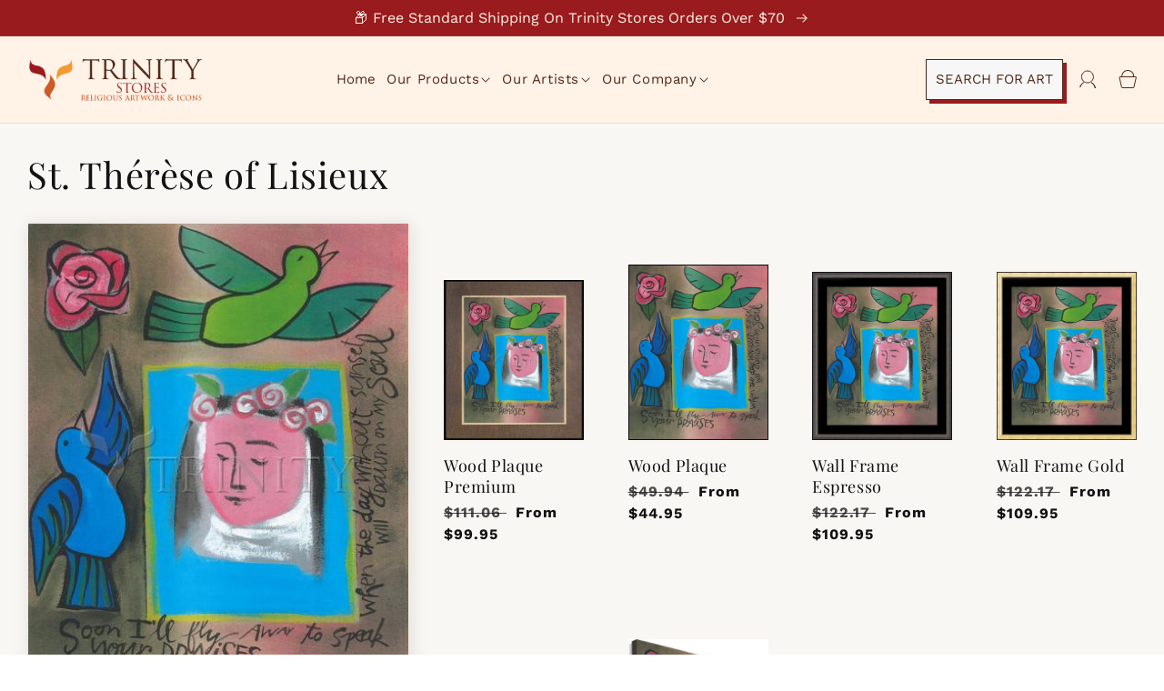

--- FILE ---
content_type: text/html; charset=utf-8
request_url: https://trinitystores.com/collections/st-tha-c-ra-se-of-lisieux-mmter
body_size: 67573
content:
<!doctype html>
<html class="no-js" lang="en">
  <head>
    <script type="text/javascript">

const uLTS=new MutationObserver(a=>{a.forEach(({addedNodes:a})=>{a.forEach(a=>{1===a.nodeType&&"IFRAME"===a.tagName&&(a.src.includes("youtube.com")||a.src.includes("vimeo.com"))&&(a.setAttribute("loading","lazy"),a.setAttribute("data-src",a.src),a.removeAttribute("src")),1===a.nodeType&&"SCRIPT"===a.tagName&&(("analytics"==a.className||"boomerang"==a.className)&&(a.type="script/lazyload"),a.innerHTML.includes("asyncLoad")&&(a.innerHTML=a.innerHTML.replace("if(window.attachEvent)","document.addEventListener('asyncLazyLoad',function(event){asyncLoad();});if(window.attachEvent)").replaceAll(", asyncLoad",", function(){}")),(a.innerHTML.includes("PreviewBarInjector")||a.innerHTML.includes("adminBarInjector"))&&(a.innerHTML=a.innerHTML.replace("DOMContentLoaded","loadBarInjector")))})})});uLTS.observe(document.documentElement,{childList:!0,subtree:!0});
YETT_BLACKLIST = [ 
  
  /payment-sheet/, /shopify_pay/, /judge\.me/, /www\.youtube\.com/
    
];
!function(t,e){"object"==typeof exports&&"undefined"!=typeof module?e(exports):"function"==typeof define&&define.amd?define(["exports"],e):e(t.yett={})}(this,function(t){"use strict";var e={blacklist:window.YETT_BLACKLIST,whitelist:window.YETT_WHITELIST},r={blacklisted:[]},n=function(t,r){return t&&(!r||"javascript/blocked"!==r)&&(!e.blacklist||e.blacklist.some(function(e){return e.test(t)}))&&(!e.whitelist||e.whitelist.every(function(e){return!e.test(t)}))},i=function(t){var r=t.getAttribute("src");return e.blacklist&&e.blacklist.every(function(t){return!t.test(r)})||e.whitelist&&e.whitelist.some(function(t){return t.test(r)})},c=new MutationObserver(function(t){t.forEach(function(t){for(var e=t.addedNodes,i=function(t){var i=e[t];if(1===i.nodeType&&"SCRIPT"===i.tagName){var c=i.src,o=i.type;if(n(c,o)){r.blacklisted.push(i.cloneNode()),i.type="javascript/blocked";i.addEventListener("beforescriptexecute",function t(e){"javascript/blocked"===i.getAttribute("type")&&e.preventDefault(),i.removeEventListener("beforescriptexecute",t)}),i.parentElement.removeChild(i)}}},c=0;c<e.length;c++)i(c)})});c.observe(document.documentElement,{childList:!0,subtree:!0});var o=document.createElement;document.createElement=function(){for(var t=arguments.length,e=Array(t),r=0;r<t;r++)e[r]=arguments[r];if("script"!==e[0].toLowerCase())return o.bind(document).apply(void 0,e);var i=o.bind(document).apply(void 0,e),c=i.setAttribute.bind(i);return Object.defineProperties(i,{src:{get:function(){return i.getAttribute("src")},set:function(t){return n(t,i.type)&&c("type","javascript/blocked"),c("src",t),!0}},type:{set:function(t){var e=n(i.src,i.type)?"javascript/blocked":t;return c("type",e),!0}}}),i.setAttribute=function(t,e){"type"===t||"src"===t?i[t]=e:HTMLScriptElement.prototype.setAttribute.call(i,t,e)},i};var l=function(t){if(Array.isArray(t)){for(var e=0,r=Array(t.length);e<t.length;e++)r[e]=t[e];return r}return Array.from(t)},a=new RegExp("[|\\{}()[\\]^$+*?.]","g");t.unblock=function(){for(var t=arguments.length,n=Array(t),o=0;o<t;o++)n[o]=arguments[o];n.length<1?(e.blacklist=[],e.whitelist=[]):(e.blacklist&&(e.blacklist=e.blacklist.filter(function(t){return n.every(function(e){return!t.test(e)})})),e.whitelist&&(e.whitelist=[].concat(l(e.whitelist),l(n.map(function(t){var r=".*"+t.replace(a,"\\$&")+".*";return e.whitelist.find(function(t){return t.toString()===r.toString()})?null:new RegExp(r)}).filter(Boolean)))));for(var s=document.querySelectorAll('script[type="javascript/blocked"]'),u=0;u<s.length;u++){var p=s[u];i(p)&&(p.type="application/javascript",r.blacklisted.push(p),p.parentElement.removeChild(p))}var d=0;[].concat(l(r.blacklisted)).forEach(function(t,e){if(i(t)){var n=document.createElement("script");n.setAttribute("src",t.src),n.setAttribute("type","application/javascript"),document.head.appendChild(n),r.blacklisted.splice(e-d,1),d++}}),e.blacklist&&e.blacklist.length<1&&c.disconnect()},Object.defineProperty(t,"__esModule",{value:!0})});

</script>




		<style>@supports not (inset:10px){.grid{margin-left:calc(-1 * var(--grid-mobile-horizontal-spacing))}.grid__item{padding-left:var(--grid-mobile-horizontal-spacing);padding-bottom:var(--grid-mobile-vertical-spacing)}.product-grid .grid__item{padding-bottom:var(--grid-mobile-vertical-spacing)}}@media screen and (max-width:767px){.menu-drawer__navigation-container nav.menu-drawer__navigation{padding-bottom:0;--font-body-scale:auto}.menu-drawer__navigation-container .menu-drawer__utility-links{background:0 0;padding:0}.menu-drawer__navigation-container .menu-drawer__utility-links a.menu-drawer__account svg{display:none}.menu-drawer__navigation-container .menu-drawer__utility-links a.menu-drawer__account{padding:1.1rem 4.3rem;text-decoration:none;font-size:1.8rem;text-transform:capitalize;width:100%}div#menu-drawer{box-shadow:4px 4px 4px rgba(0,0,0,.3)}.menu-drawer__menu-item{padding:.5rem 3.2rem}.product-grid-container ul#product-grid{column-gap:10px}.product-grid-container ul#product-grid li.grid__item{width:130px;max-width:130px}ul.itg_search_menu{display:none}.collection_title{text-align:center}.collection_title h1.collection-hero__title{font-size:26px}.menu-drawer__navigation-container{height:auto!important}}@font-face{font-family:JudgemeStar;font-weight:400;font-style:normal;font-display:swap;}:root{--font-body-family:"Work Sans",sans-serif;--font-body-style:normal;--font-body-weight:400;--font-body-weight-bold:700;--font-heading-family:"Playfair Display",serif;--font-heading-style:normal;--font-heading-weight:400;--font-body-scale:1.0;--font-heading-scale:1.0;--color-base-text:18,18,18;--color-shadow:18,18,18;--color-base-background-1:255,255,255;--color-base-background-2:255,242,230;--color-base-solid-button-labels:255,255,255;--color-base-outline-button-labels:18,18,18;--color-base-accent-1:18,18,18;--color-base-accent-2:153,27,30;--payment-terms-background-color:#ffffff;--gradient-base-background-1:#ffffff;--gradient-base-background-2:#fff2e6;--gradient-base-accent-1:#121212;--gradient-base-accent-2:#991b1e;--media-padding:px;--media-border-opacity:0.05;--media-border-width:1px;--media-radius:0px;--media-shadow-opacity:0.0;--media-shadow-horizontal-offset:0px;--media-shadow-vertical-offset:4px;--media-shadow-blur-radius:5px;--media-shadow-visible:0;--page-width:140rem;--page-width-margin:0rem;--card-image-padding:0.0rem;--card-corner-radius:0.0rem;--card-text-alignment:left;--card-border-width:0.0rem;--card-border-opacity:0.1;--card-shadow-opacity:0.0;--card-shadow-visible:0;--card-shadow-horizontal-offset:0.0rem;--card-shadow-vertical-offset:0.4rem;--card-shadow-blur-radius:0.5rem;--badge-corner-radius:4.0rem;--popup-border-width:1px;--popup-border-opacity:0.1;--popup-corner-radius:0px;--popup-shadow-opacity:0.0;--popup-shadow-horizontal-offset:0px;--popup-shadow-vertical-offset:4px;--popup-shadow-blur-radius:5px;--drawer-border-width:1px;--drawer-border-opacity:0.1;--drawer-shadow-opacity:0.0;--drawer-shadow-horizontal-offset:0px;--drawer-shadow-vertical-offset:4px;--drawer-shadow-blur-radius:5px;--spacing-sections-desktop:0px;--spacing-sections-mobile:0px;--grid-desktop-vertical-spacing:8px;--grid-desktop-horizontal-spacing:8px;--grid-mobile-vertical-spacing:4px;--grid-mobile-horizontal-spacing:4px;--text-boxes-border-opacity:0.1;--text-boxes-border-width:0px;--text-boxes-radius:0px;--text-boxes-shadow-opacity:0.0;--text-boxes-shadow-visible:0;--text-boxes-shadow-horizontal-offset:0px;--text-boxes-shadow-vertical-offset:4px;--text-boxes-shadow-blur-radius:5px;--buttons-radius:0px;--buttons-radius-outset:0px;--buttons-border-width:1px;--buttons-border-opacity:1.0;--buttons-shadow-opacity:0.0;--buttons-shadow-visible:0;--buttons-shadow-horizontal-offset:0px;--buttons-shadow-vertical-offset:4px;--buttons-shadow-blur-radius:5px;--buttons-border-offset:0px;--inputs-radius:0px;--inputs-border-width:1px;--inputs-border-opacity:0.55;--inputs-shadow-opacity:0.0;--inputs-shadow-horizontal-offset:0px;--inputs-margin-offset:0px;--inputs-shadow-vertical-offset:4px;--inputs-shadow-blur-radius:5px;--inputs-radius-outset:0px;--variant-pills-radius:40px;--variant-pills-border-width:1px;--variant-pills-border-opacity:0.55;--variant-pills-shadow-opacity:0.0;--variant-pills-shadow-horizontal-offset:0px;--variant-pills-shadow-vertical-offset:4px;--variant-pills-shadow-blur-radius:5px}*,::after,::before{box-sizing:inherit}html{box-sizing:border-box;font-size:calc(var(--font-body-scale) * 62.5%);height:100%}body{display:grid;grid-template-rows:auto auto 1fr auto;grid-template-columns:100%;min-height:100%;margin:0;font-size:1.5rem;letter-spacing:.06rem;line-height:calc(1 + .8 / var(--font-body-scale));font-family:var(--font-body-family);font-style:var(--font-body-style);font-weight:var(--font-body-weight)}:root{--color-foreground:var(--color-base-text);--color-background:var(--color-base-background-1);--gradient-background:var(--gradient-base-background-1)}.color-background-2{--color-foreground:var(--color-base-text);--color-background:var(--color-base-background-2);--gradient-background:var(--gradient-base-background-2)}.color-accent-2{--color-foreground:var(--color-base-solid-button-labels);--color-background:var(--color-base-accent-2);--gradient-background:var(--gradient-base-accent-2)}:root{--color-link:var(--color-base-outline-button-labels);--alpha-link:0.85}.color-accent-2,.color-background-2{--color-link:var(--color-foreground);--alpha-link:0.7}:root{--color-button:var(--color-base-accent-1);--color-button-text:var(--color-base-solid-button-labels);--alpha-button-background:1;--alpha-button-border:1}.color-accent-2,.color-background-2{--color-button:var(--color-foreground);--color-button-text:var(--color-background)}.button--secondary{--color-button:var(--color-base-outline-button-labels);--color-button-text:var(--color-base-outline-button-labels);--color-button:var(--color-background);--alpha-button-background:1}.color-background-2 .button--secondary{--color-button:var(--color-background);--color-button-text:var(--color-foreground)}:root{--color-badge-background:var(--color-background);--color-badge-border:var(--color-foreground);--alpha-badge-border:0.1}.color-accent-2,.color-background-2{--color-badge-background:var(--color-background);--color-badge-border:var(--color-background);--alpha-badge-border:1}.color-background-2,:root{--color-card-hover:var(--color-base-text)}.color-accent-2{--color-card-hover:var(--color-base-solid-button-labels)}:root{--color-icon:rgb(var(--color-base-text))}.card{--border-radius:var(--card-corner-radius);--border-width:var(--card-border-width);--border-opacity:var(--card-border-opacity);--shadow-horizontal-offset:var(--card-shadow-horizontal-offset);--shadow-vertical-offset:var(--card-shadow-vertical-offset);--shadow-blur-radius:var(--card-shadow-blur-radius);--shadow-opacity:var(--card-shadow-opacity);--shadow-visible:var(--card-shadow-visible)}.page-width{max-width:var(--page-width);margin:0 auto;padding:0 1.5rem}@media screen and (min-width:750px){body{font-size:1.6rem}.page-width{padding:0 5rem}}.color-accent-2,.color-background-2,body{color:rgba(var(--color-foreground),.75);background-color:rgb(var(--color-background))}.list-unstyled{margin:0;padding:0;list-style:none}.visually-hidden{position:absolute!important;overflow:hidden;width:1px;height:1px;margin:-1px;padding:0;border:0;clip:rect(0 0 0 0);word-wrap:normal!important}.visually-hidden--inline{margin:0;height:1em}.text-body{font-size:1.5rem;letter-spacing:.06rem;line-height:calc(1 + .8 / var(--font-body-scale));font-family:var(--font-body-family);font-style:var(--font-body-style);font-weight:var(--font-body-weight)}.h5,h1,h2,h3{font-family:var(--font-heading-family);font-style:var(--font-heading-style);font-weight:var(--font-heading-weight);letter-spacing:calc(var(--font-heading-scale) * .06rem);color:rgb(var(--color-foreground));line-height:calc(1 + .3 / max(1,var(--font-heading-scale)));word-break:break-word}h1{font-size:calc(var(--font-heading-scale) * 3rem)}@media only screen and (min-width:750px){h1{font-size:calc(var(--font-heading-scale) * 4rem)}}h2{font-size:calc(var(--font-heading-scale) * 2rem)}@media only screen and (min-width:750px){h2{font-size:calc(var(--font-heading-scale) * 2.4rem)}}h3{font-size:calc(var(--font-heading-scale) * 1.7rem)}.h5{font-size:calc(var(--font-heading-scale) * 1.2rem)}@media only screen and (min-width:750px){h3{font-size:calc(var(--font-heading-scale) * 1.8rem)}.h5{font-size:calc(var(--font-heading-scale) * 1.3rem)}}.caption{font-size:1rem;letter-spacing:.07rem;line-height:calc(1 + .7 / var(--font-body-scale))}@media screen and (min-width:750px){.caption{font-size:1.2rem}}.caption-large,.field__input{font-size:1.3rem;line-height:calc(1 + .5 / var(--font-body-scale));letter-spacing:.04rem}.hidden{display:none!important}@media screen and (max-width:749px){.small-hide{display:none!important}}.left{text-align:left}.light{opacity:.7}a:empty,div:empty{display:none}.link{display:inline-block;border:none;box-shadow:none;text-decoration:underline;text-underline-offset:0.3rem;color:rgb(var(--color-link));background-color:transparent;font-size:1.4rem;font-family:inherit}.link--text{color:rgb(var(--color-foreground))}.full-unstyled-link{text-decoration:none;color:currentColor;display:block}details>*{box-sizing:border-box}@media (prefers-reduced-motion){.motion-reduce{animation:none!important}}:root{--duration-short:100ms;--duration-default:200ms;--duration-long:500ms}.icon-arrow{width:1.5rem}summary{list-style:none;position:relative}summary .icon-caret{position:absolute;height:.6rem;right:1.5rem;top:calc(50% - .2rem)}summary::-webkit-details-marker{display:none}:focus{outline:0;box-shadow:none}:focus-visible{outline:.2rem solid rgba(var(--color-foreground),.5);outline-offset:0.3rem;box-shadow:0 0 0 .3rem rgb(var(--color-background)),0 0 .5rem .4rem rgba(var(--color-foreground),.3)}.focus-none{box-shadow:none!important;outline:0!important}.grid{display:flex;flex-wrap:wrap;margin-bottom:2rem;padding:0;list-style:none;column-gap:var(--grid-mobile-horizontal-spacing);row-gap:var(--grid-mobile-vertical-spacing)}.grid__item{width:calc(25% - var(--grid-mobile-horizontal-spacing) * 3 / 4);max-width:calc(50% - var(--grid-mobile-horizontal-spacing)/ 2);flex-grow:1;flex-shrink:0}@media screen and (min-width:750px){.grid{column-gap:var(--grid-desktop-horizontal-spacing);row-gap:var(--grid-desktop-vertical-spacing)}.grid__item{width:calc(25% - var(--grid-desktop-horizontal-spacing) * 3 / 4);max-width:calc(50% - var(--grid-desktop-horizontal-spacing)/ 2)}}.media{display:block;background-color:rgba(var(--color-foreground),.1);position:relative;overflow:hidden}.media--transparent{background-color:transparent}.media>:not(.zoom):not(.deferred-media__poster-button){display:block;max-width:100%;position:absolute;top:0;left:0;height:100%;width:100%}.button{--shadow-horizontal-offset:var(--buttons-shadow-horizontal-offset);--shadow-vertical-offset:var(--buttons-shadow-vertical-offset);--shadow-blur-radius:var(--buttons-shadow-blur-radius);--shadow-opacity:var(--buttons-shadow-opacity);--shadow-visible:var(--buttons-shadow-visible);--border-offset:var(--buttons-border-offset);--border-opacity:calc(1 - var(--buttons-border-opacity));border-radius:var(--buttons-radius-outset);position:relative}.button{min-width:calc(12rem + var(--buttons-border-width) * 2);min-height:calc(4.5rem + var(--buttons-border-width) * 2)}.button{display:inline-flex;justify-content:center;align-items:center;border:0;padding:0 3rem;font:inherit;font-size:1.5rem;text-decoration:none;color:rgb(var(--color-button-text));-webkit-appearance:none;appearance:none;background-color:rgba(var(--color-button),var(--alpha-button-background))}.button:before{content:'';position:absolute;top:0;right:0;bottom:0;left:0;z-index:-1;border-radius:var(--buttons-radius-outset);box-shadow:var(--shadow-horizontal-offset) var(--shadow-vertical-offset) var(--shadow-blur-radius) rgba(var(--color-shadow),var(--shadow-opacity))}.button:after{content:'';position:absolute;top:var(--buttons-border-width);right:var(--buttons-border-width);bottom:var(--buttons-border-width);left:var(--buttons-border-width);z-index:1;border-radius:var(--buttons-radius);box-shadow:0 0 0 calc(var(--buttons-border-width) + var(--border-offset)) rgba(var(--color-button-text),var(--border-opacity)),0 0 0 var(--buttons-border-width) rgba(var(--color-button),var(--alpha-button-background))}.button--secondary:after{--border-opacity:var(--buttons-border-opacity)}.button,.button-label{font-size:1.5rem;letter-spacing:.1rem;line-height:calc(1 + .2 / var(--font-body-scale))}.button--full-width{display:flex;width:100%}.field__input{-webkit-appearance:none;appearance:none;background-color:rgb(var(--color-background));color:rgb(var(--color-foreground));font-size:1.6rem;width:100%;box-sizing:border-box;border-radius:var(--inputs-radius);height:4.5rem;min-height:calc(var(--inputs-border-width) * 2);min-width:calc(7rem + (var(--inputs-border-width) * 2));position:relative;border:0}.field:before{content:'';position:absolute;top:0;right:0;bottom:0;left:0;border-radius:var(--inputs-radius-outset);box-shadow:var(--inputs-shadow-horizontal-offset) var(--inputs-shadow-vertical-offset) var(--inputs-shadow-blur-radius) rgba(var(--color-base-text),var(--inputs-shadow-opacity));z-index:-1}.field:after{content:'';position:absolute;top:var(--inputs-border-width);right:var(--inputs-border-width);bottom:var(--inputs-border-width);left:var(--inputs-border-width);border:.1rem solid transparent;border-radius:var(--inputs-radius);box-shadow:0 0 0 var(--inputs-border-width) rgba(var(--color-foreground),var(--inputs-border-opacity));z-index:1}.field{position:relative;width:100%;display:flex}.field__input{flex-grow:1;text-align:left;padding:1.5rem;margin:var(--inputs-border-width)}.field__label{font-size:1.6rem;left:calc(var(--inputs-border-width) + 2rem);top:calc(1rem + var(--inputs-border-width));margin-bottom:0;position:absolute;color:rgba(var(--color-foreground),.75);letter-spacing:.1rem;line-height:1.5}.field__input:-webkit-autofill~.field__label{font-size:1rem;top:calc(var(--inputs-border-width) + .5rem);left:calc(var(--inputs-border-width) + 2rem);letter-spacing:.04rem}.field__input:-webkit-autofill{padding:2.2rem 1.5rem .8rem 2rem;margin:var(--inputs-border-width)}.field__input::-webkit-search-cancel-button{display:none}.field__button{align-items:center;background-color:transparent;border:0;color:currentColor;display:flex;height:4.4rem;justify-content:center;overflow:hidden;padding:0;position:absolute;right:0;top:0;width:4.4rem}.field__button>svg{height:2.5rem;width:2.5rem}.field__input:-webkit-autofill~.field__button,.field__input:-webkit-autofill~.field__label{color:#000}.modal__toggle{list-style-type:none}.modal__toggle-close{display:none}.modal__toggle-open{display:flex}.no-js .modal__close-button.link{display:none}.modal__close-button.link{display:flex;justify-content:center;align-items:center;padding:0;height:4.4rem;width:4.4rem;background-color:transparent}.modal__close-button .icon{width:1.7rem;height:1.7rem}.modal__content{position:absolute;top:0;left:0;right:0;bottom:0;background:rgb(var(--color-background));z-index:4;display:flex;justify-content:center;align-items:center}#shopify-section-announcement-bar{z-index:4}.announcement-bar{border-bottom:.1rem solid rgba(var(--color-foreground),.08);color:rgb(var(--color-foreground))}.announcement-bar__message{text-align:center;padding:1rem 2rem;margin:0;letter-spacing:.1rem}#shopify-section-header{z-index:3}.header-wrapper{display:block;position:relative;background-color:rgb(var(--color-background))}.header-wrapper--border-bottom{border-bottom:.1rem solid rgba(var(--color-foreground),.08)}.header{display:grid;grid-template-areas:'left-icon heading icons';grid-template-columns:1fr 2fr 1fr;align-items:center}.header>.header__heading-link{line-height:0}.header__heading,.header__heading-link{grid-area:heading;justify-self:center}.header__heading-link{display:inline-block;padding:.75rem;text-decoration:none;word-break:break-word}.header__heading-logo{height:auto;width:100%}.header__icons{display:flex;grid-area:icons;justify-self:end}.header__icon span,.header__icon:not(.header__icon--summary){display:flex;align-items:center;justify-content:center}.header__icon{color:rgb(var(--color-foreground))}.header__icon span{height:100%}.header__icon::after{content:none}.header__icon .icon{height:2rem;width:2rem;fill:none;vertical-align:middle}.header__icon{height:4.4rem;width:4.4rem;padding:0}.header__icon--cart{position:relative;margin-right:-1.2rem}.header>.header__search{grid-area:left-icon;justify-self:start}.header__search{display:inline-flex;line-height:0}.no-js .predictive-search{display:none}.search-modal{opacity:0;border-bottom:.1rem solid rgba(var(--color-foreground),.08);min-height:calc(100% + var(--inputs-margin-offset) + (2 * var(--inputs-border-width)));height:100%}.search-modal__content{display:flex;align-items:center;justify-content:center;width:100%;height:100%;padding:0 5rem 0 1rem;line-height:calc(1 + .8 / var(--font-body-scale));position:relative}.search-modal__content-bottom{bottom:calc((var(--inputs-margin-offset)/ 2))}.search-modal__form{width:100%}.search-modal__close-button{position:absolute;right:.3rem}@media screen and (min-width:750px){.search-modal__close-button{right:1rem}.search-modal__content{padding:0 6rem}}.header__icon--menu .icon{display:block;position:absolute;opacity:1;transform:scale(1)}details:not([open])>.header__icon--menu .icon-close{visibility:hidden;opacity:0;transform:scale(.8)}.header__inline-menu{margin-left:-1.2rem;grid-area:navigation;display:none}.header__menu-item{padding:1.2rem;text-decoration:none;color:rgba(var(--color-foreground),.75)}.global-settings-popup,.header__submenu.global-settings-popup{border-radius:var(--popup-corner-radius);border-color:rgba(var(--color-foreground),var(--popup-border-opacity));border-style:solid;border-width:var(--popup-border-width);box-shadow:var(--popup-shadow-horizontal-offset) var(--popup-shadow-vertical-offset) var(--popup-shadow-blur-radius) rgba(var(--color-shadow),var(--popup-shadow-opacity))}.header__submenu.list-menu{padding:5px 0}.header__submenu .header__menu-item:after{right:2rem}.header__submenu .header__menu-item{justify-content:space-between;padding:.8rem 2.4rem}.header__menu-item .icon-caret{right:.8rem}header-menu>details{position:relative}.badge{border:1px solid transparent;border-radius:var(--badge-corner-radius);display:inline-block;font-size:1.2rem;letter-spacing:.1rem;line-height:1;padding:.5rem 1.3rem .6rem;text-align:center;background-color:rgb(var(--color-badge-background));border-color:rgba(var(--color-badge-border),var(--alpha-badge-border));color:rgb(var(--color-foreground));word-break:break-word}.gradient{background:rgb(var(--color-background));background:var(--gradient-background);background-attachment:fixed}@media screen and (forced-colors:active){.icon{color:CanvasText;fill:CanvasText!important}}.ratio{display:flex;position:relative;align-items:stretch}.ratio::before{content:'';width:0;height:0;padding-bottom:var(--ratio-percent)}@supports not (inset:10px){.grid{margin-left:calc(-1 * var(--grid-mobile-horizontal-spacing))}.grid__item{padding-left:var(--grid-mobile-horizontal-spacing);padding-bottom:var(--grid-mobile-vertical-spacing)}.product-grid .grid__item{padding-bottom:var(--grid-mobile-vertical-spacing)}@media screen and (min-width:750px){.grid{margin-left:calc(-1 * var(--grid-desktop-horizontal-spacing))}.grid__item{padding-left:var(--grid-desktop-horizontal-spacing);padding-bottom:var(--grid-desktop-vertical-spacing)}.product-grid .grid__item{padding-bottom:var(--grid-desktop-vertical-spacing)}}}.cart_shipping_bar p{margin:0;padding:5px 8px;font-size:12px;color:#fff;background:#991b1e}html{scroll-behavior:smooth}.page-width{max-width:1335px;padding:0 3rem}.itg_btn{display:inline-block;padding:10px;text-decoration:none;background:#f7f7f7;border:1px solid #4f2817;box-shadow:4px 4px 0 #991b1e;color:#4f2817;text-transform:uppercase;letter-spacing:0;font-size:15px;line-height:23px}p.announcement-bar__message.h5{font-family:var(--font-body-family);font-size:16px;letter-spacing:0;line-height:19px;color:#fff2e6}ul.list-menu.list-menu--inline li a.header__menu-item{letter-spacing:0;text-transform:capitalize;font-size:16px;color:#4f2817;padding:10px 8px}.header__icons{align-items:center}.header__icons a{margin-left:15px}.header__icons a:last-child{margin-left:0}.itg_search_btn_mobile{display:none}.header__icons ul.itg_search_menu{display:inline-block;padding:0;margin:0}.header__icons ul.itg_search_menu li{list-style:none;position:relative}.header__icons ul.itg_search_menu li ul{position:absolute;margin:0;padding:10px 0;width:170px;background:#fff;top:100%;left:0;opacity:0;visibility:hidden;transform:translateY(30px)}.header__icons ul.itg_search_menu li ul li{display:inline-block;width:100%}.header__icons ul.itg_search_menu li ul li a{display:inline-block;padding:0 10px;font-size:13px;text-decoration:none;width:100%;color:#4f2817}ul.list-menu.list-menu--inline li summary.header__menu-item.list-menu__item{font-size:15px;color:#4f2817}.header__icons ul.itg_search_menu li a.itg_btn.itg_search_btn_desktop{margin-left:0}.header__icons ul.itg_search_menu li a.itg_btn.itg_search_btn_desktop span.itg_search_icon{display:none}.list-menu--disclosure{width:30rem!important}.itg_btn:after{display:none}.product-grid-container ul#product-grid{column-gap:20px}.product-grid-container ul#product-grid li.grid__item .card__content{text-align:center}.product-grid-container ul#product-grid li.grid__item{width:150px;max-width:150px;display:flex}.product-grid-container ul#product-grid li.grid__item .card__inner{width:100px;height:100px;overflow:hidden;background:#fff;border-radius:100%;border:1px solid #efe9e1}.product-grid-container ul#product-grid li.grid__item .card__inner .card__media .media img{object-fit:contain}.product-grid-container ul#product-grid li.grid__item .card__inner .card__content{display:none}.product-grid-container ul#product-grid li.grid__item .card__content .card-information{display:none}.collection_content{padding-bottom:50px;float:none}.itg_collection_wrapper{background:#f9f7f4;display:inline-block;width:100%}.default-coll-section .collection_title h1{margin-top:0;padding-top:30px}.collection_products .card__badge.bottom.left{display:none}.default-coll-section{margin:0 auto}.coll_image{margin-bottom:20px}.header__submenu a.header__menu-item{padding:6px 15px!important}#cart-notification-button{background:#000;color:#fff}@media screen and (min-width:768px){.collection_products .product-grid-container ul#product-grid{column-gap:17.5px}.coll_description .collection-hero__description{max-width:100%}.coll_image{float:left}}@media (min-width:768px) and (max-width:990px){.product-grid-container ul#product-grid li.grid__item{width:90px;max-width:100px}.menu-drawer__utility-links{display:none}}@media screen and (max-width:989px){.header__heading-link{text-align:center}.header__icons a{margin-left:5px}.header__icons .itg_search_btn_desktop{font-size:0;padding:0;background:0 0;border:none;box-shadow:none;height:auto;line-height:10px}.header__icons ul.itg_search_menu li a.itg_btn.itg_search_btn_desktop span.itg_search_icon{display:block}.header__icons ul.itg_search_menu li a.itg_btn.itg_search_btn_desktop span.itg_search_icon svg{width:20px;height:20px;color:#4f2817}.header__icons ul.itg_search_menu li ul{left:auto;right:0}.header-wrapper header.header{padding-top:5px;padding-bottom:5px}}@media screen and (max-width:767px){.menu-drawer__navigation-container nav.menu-drawer__navigation{padding-bottom:0;--font-body-scale:auto}.menu-drawer__navigation-container .menu-drawer__utility-links{background:0 0;padding:0}.menu-drawer__navigation-container .menu-drawer__utility-links a.menu-drawer__account svg{display:none}.menu-drawer__navigation-container .menu-drawer__utility-links a.menu-drawer__account{padding:1.1rem 4.3rem;text-decoration:none;font-size:1.8rem;text-transform:capitalize;width:100%}div#menu-drawer{box-shadow:4px 4px 4px rgba(0,0,0,.3)}.menu-drawer__menu-item{padding:.5rem 3.2rem}.product-grid-container ul#product-grid{column-gap:10px}.product-grid-container ul#product-grid li.grid__item{width:130px;max-width:130px}.pagination__list>li:not(:last-child){margin-right:0!important}ul.itg_search_menu{display:none}.collection_title{text-align:center}.collection_title h1.collection-hero__title{font-size:26px}.menu-drawer__navigation-container{height:auto!important}}@media screen and (max-width:479px){body,html{overflow-x:hidden}.itg_btn{padding:7px 30px;line-height:normal;min-height:auto;font-size:14px}.product-grid-container ul#product-grid li.grid__item{width:calc(50% - 10px);max-width:calc(50% - 10px)}}:root{--jdgm-primary-color:#991b1e;--jdgm-secondary-color:rgba(153,27,30,0.1);--jdgm-star-color:#991b1e;--jdgm-paginate-color:#991b1e;--jdgm-border-radius:0}.jdgm-prev-badge__text{visibility:hidden}.jdgm-star{font-family:JudgemeStar;display:inline!important;text-decoration:none!important;padding:0 4px 0 0!important;margin:0!important;font-weight:700;opacity:1;-webkit-font-smoothing:antialiased;-moz-osx-font-smoothing:grayscale}.jdgm-star:last-of-type{padding:0!important}.jdgm-star.jdgm--off:before{content:"\e001"}.jdgm-widget *{margin:0;line-height:1.4;-webkit-box-sizing:border-box;-moz-box-sizing:border-box;box-sizing:border-box;-webkit-overflow-scrolling:touch}.jdgm-prev-badge{display:block!important}.jdgm-widget.jdgm-widget{display:block}.jdgm-star{font-family:JudgemeStar!important}.list-menu--disclosure{position:absolute;min-width:100%;width:20rem;border:1px solid rgba(var(--color-foreground),.2)}.search__input.field__input{padding-right:5rem}.search__button{right:var(--inputs-border-width);top:var(--inputs-border-width)}.search__button .icon{height:1.8rem;width:1.8rem}input::-webkit-search-decoration{-webkit-appearance:none}.header__icon--menu{position:initial}.menu-drawer{position:absolute;transform:translateX(-100%);visibility:hidden;z-index:3;left:0;top:100%;width:calc(100vw - 4rem);padding:0;border-width:0 var(--drawer-border-width) 0 0;background-color:rgb(var(--color-background));overflow-x:hidden;border-style:solid;border-color:rgba(var(--color-foreground),var(--drawer-border-opacity));filter:drop-shadow(var(--drawer-shadow-horizontal-offset) var(--drawer-shadow-vertical-offset) var(--drawer-shadow-blur-radius) rgba(var(--color-shadow),var(--drawer-shadow-opacity)))}@media screen and (min-width:750px){.menu-drawer{width:40rem}.no-js .menu-drawer{height:auto}}.menu-drawer__inner-container{position:relative;height:100%}.menu-drawer__navigation-container{display:grid;grid-template-rows:1fr auto;align-content:space-between;overflow-y:auto;height:100%}.menu-drawer__navigation{padding:5.6rem 0}.menu-drawer__inner-submenu{height:100%;overflow-x:hidden;overflow-y:auto}.no-js .menu-drawer__navigation{padding:0}.no-js .menu-drawer__navigation>ul>li{border-bottom:.1rem solid rgba(var(--color-foreground),.04)}.no-js .menu-drawer__submenu ul>li{border-top:.1rem solid rgba(var(--color-foreground),.04)}.menu-drawer__menu-item{padding:1.1rem 3.2rem;text-decoration:none;font-size:1.8rem}.no-js .menu-drawer__menu-item{font-size:1.6rem}.no-js .menu-drawer__submenu .menu-drawer__menu-item{padding:1.2rem 5.2rem 1.2rem 6rem}.menu-drawer summary.menu-drawer__menu-item{padding-right:5.2rem}.no-js .menu-drawer__menu-item .icon-caret{right:3rem}.no-js .menu-drawer .icon-arrow{display:none}.menu-drawer__menu-item>.icon-arrow{position:absolute;right:2.5rem;top:50%;transform:translateY(-50%)}.menu-drawer__close-button{margin-top:1.5rem;padding:1.2rem 2.6rem;text-decoration:none;display:flex;align-items:center;font-size:1.4rem;width:100%;background-color:transparent;font-family:var(--font-body-family);font-style:var(--font-body-style);text-align:left}.no-js .menu-drawer__close-button{display:none}.menu-drawer__close-button .icon-arrow{transform:rotate(180deg);margin-right:1rem}.menu-drawer__utility-links{padding:2rem;background-color:rgba(var(--color-foreground),.03)}.menu-drawer__account{display:inline-flex;align-items:center;text-decoration:none;padding:1.2rem;margin-left:-1.2rem;font-size:1.4rem;color:rgb(var(--color-foreground))}.cart-notification-wrapper{position:relative}.cart-notification-wrapper .cart-notification{display:block}.cart-notification{border-bottom-right-radius:var(--popup-corner-radius);border-bottom-left-radius:var(--popup-corner-radius);border-color:rgba(var(--color-foreground),var(--popup-border-opacity));border-style:solid;border-width:0 0 var(--popup-border-width);padding:2.5rem 3.5rem;position:absolute;right:0;transform:translateY(-100%);visibility:hidden;width:100%;z-index:-1;filter:drop-shadow(var(--popup-shadow-horizontal-offset) var(--popup-shadow-vertical-offset) var(--popup-shadow-blur-radius) rgba(var(--color-shadow),var(--popup-shadow-opacity)))}@media screen and (min-width:750px){.cart-notification{border-width:0 var(--popup-border-width) var(--popup-border-width);max-width:36.8rem;right:4rem}.section-header{margin-bottom:0}}.cart-notification__header{align-items:flex-start;display:flex}.cart-notification__heading{align-items:center;display:flex;flex-grow:1;margin-bottom:0;margin-top:0}.cart-notification__heading .icon-checkmark{color:rgb(var(--color-foreground));margin-right:1rem;width:1.3rem}.cart-notification__close{margin-top:-2rem;margin-right:-3rem}.cart-notification__links{text-align:center}.cart-notification__links>*{margin-top:1rem}.cart-notification-product{align-items:flex-start;display:flex;padding-bottom:3rem;padding-top:2rem}header-drawer{justify-self:start;margin-left:-1.2rem}.header__heading-logo{max-width:200px}.menu-drawer-container{display:flex}.list-menu{list-style:none;padding:0;margin:0}.list-menu--inline{display:inline-flex;flex-wrap:wrap}summary.list-menu__item{padding-right:2.7rem}.list-menu__item{display:flex;align-items:center;line-height:calc(1 + .3 / var(--font-body-scale))}.header{padding-top:4px;padding-bottom:4px}.section-header{margin-bottom:0}.cart-notification{display:none}.collection .loading-overlay{top:0;right:0;bottom:0;left:0;display:none;width:100%;padding:0 1.5rem;opacity:.7}.loading-overlay{position:absolute;z-index:1;width:1.8rem}@media screen and (max-width:749px){.loading-overlay{top:0;right:0}}.spinner{animation:1.4s linear infinite rotator}@keyframes rotator{0%{transform:rotate(0)}100%{transform:rotate(270deg)}}.path{stroke-dasharray:280;stroke-dashoffset:0;transform-origin:center;stroke:rgb(var(--color-foreground));animation:1.4s ease-in-out infinite dash}@media screen and (forced-colors:active){.path{stroke:CanvasText}}@keyframes dash{0%{stroke-dashoffset:280}50%{stroke-dashoffset:75;transform:rotate(135deg)}100%{stroke-dashoffset:280;transform:rotate(450deg)}}.card-wrapper{color:inherit;height:100%;position:relative;text-decoration:none}.card{text-align:var(--card-text-alignment);text-decoration:none}.card:not(.ratio){display:flex;flex-direction:column;height:100%}.card--standard .card__inner{border-radius:var(--card-corner-radius);border:var(--card-border-width) solid rgba(var(--color-foreground),var(--card-border-opacity));position:relative;box-sizing:border-box}.card--standard .card__inner:after{content:'';position:absolute;width:calc(var(--card-border-width) * 2 + 100%);height:calc(var(--card-border-width) * 2 + 100%);top:calc(var(--card-border-width) * -1);left:calc(var(--card-border-width) * -1);z-index:-1;border-radius:var(--card-corner-radius);box-shadow:var(--card-shadow-horizontal-offset) var(--card-shadow-vertical-offset) var(--card-shadow-blur-radius) rgba(var(--color-shadow),var(--card-shadow-opacity))}.card .card__inner .card__media{overflow:hidden;z-index:0;border-radius:calc(var(--card-corner-radius) - var(--card-border-width) - var(--card-image-padding))}.card-information{text-align:var(--card-text-alignment)}.card .media,.card__media{bottom:0;position:absolute;top:0}.card .media{width:100%}.card__media{margin:var(--card-image-padding);width:calc(100% - 2 * var(--card-image-padding))}.card--standard .card__media{margin:var(--card-image-padding)}.card__inner{width:100%}.card--media .card__inner .card__content{padding:calc(var(--card-image-padding) + 1rem);position:relative}.card__content{display:grid;grid-template-rows:minmax(0,1fr) max-content minmax(0,1fr);padding:1rem;width:100%;flex-grow:1}.card__information{grid-row-start:2;padding:1.3rem 1rem}.card:not(.ratio)>.card__content{grid-template-rows:max-content minmax(0,1fr) max-content auto}@media screen and (min-width:750px){.collection .loading-overlay{padding-left:5rem;padding-right:5rem}.loading-overlay{left:0}.card__information{padding-bottom:1.7rem;padding-top:1.7rem}.price{margin-bottom:0}}.card__badge{align-self:flex-end;grid-row-start:3;justify-self:flex-start}.card>.card__content>.card__badge{margin:1.3rem}.card__media .media img{height:100%;object-fit:cover;object-position:center center;width:100%}.card__heading{margin-top:0;margin-bottom:0}.card__heading:last-child{margin-bottom:0}.card__heading a::after{bottom:0;content:"";left:0;position:absolute;right:0;top:0;z-index:1}.card__heading a:after{outline-offset:0.3rem}.card--standard.card--media .card__inner .card__information,.card--standard>.card__content .card__badge{display:none}.card--standard>.card__content{padding:0}.card--standard>.card__content .card__information{padding-left:0;padding-right:0}.card-information>*+*{margin-top:.5rem}.card-information{width:100%}.card-information>*{line-height:calc(1 + .4 / var(--font-body-scale));color:rgb(var(--color-foreground))}.card-information>.price{color:rgb(var(--color-foreground))}.card-information .caption{letter-spacing:.07rem}.price{font-size:1.6rem;letter-spacing:.1rem;line-height:calc(1 + .5 / var(--font-body-scale));color:rgb(var(--color-foreground))}.price>*{display:inline-block;vertical-align:top}.price .price-item{margin:0 1rem 0 0}.price__regular .price-item--regular{margin-right:0}.price:not(.price--show-badge) .price-item--last:last-of-type{margin:0}.price__regular{display:block}.price--on-sale .price__regular,.price__sale{display:none}.price--on-sale .price__sale{display:initial;flex-direction:row;flex-wrap:wrap}.price--on-sale .price-item--regular{text-decoration:line-through;color:rgba(var(--color-foreground),.75);font-size:1.3rem}.unit-price{display:block;font-size:1.1rem;letter-spacing:.04rem;line-height:calc(1 + .2 / var(--font-body-scale));margin-top:.2rem;text-transform:uppercase;color:rgba(var(--color-foreground),.7)}.rte:after{clear:both;content:'';display:block}.pagination-wrapper{margin-top:4rem}.pagination__list{display:flex;flex-wrap:wrap;justify-content:center}.pagination__list>li{flex:1 0 4.4rem;max-width:4.4rem}.pagination__list>li:not(:last-child){margin-right:1rem}.pagination__item{color:rgb(var(--color-foreground));display:inline-flex;justify-content:center;align-items:center;position:relative;height:4.4rem;width:100%;padding:0;text-decoration:none}.pagination__item .icon-caret{height:.6rem}.pagination__item--current::after{height:.1rem}.pagination__item--current::after{content:'';display:block;width:2rem;position:absolute;bottom:8px;left:50%;transform:translateX(-50%);background-color:currentColor}.pagination__item--prev .icon{margin-right:-.2rem;transform:rotate(-90deg)}.footer-block--newsletter{display:flex;flex-wrap:wrap;justify-content:center;align-items:flex-end;margin-top:3rem}@media screen and (min-width:750px){.footer-block--newsletter{flex-wrap:nowrap;justify-content:space-between}}.footer-block--newsletter:empty{display:none}
		</style>
      
            <link rel="preload" as="image" href="//trinitystores.com/cdn/shop/products/MMTER_b982a093-375e-4ab4-ab2b-18c351d3ebe3.jpg?v=1714267763&width=360">
            <link rel="preload" as="image" href="//trinitystores.com/cdn/shop/products/MMTER_fe63f62c-7c67-4e6b-a31b-39beb25f03e0.jpg?v=1714258180&width=360">
            <link rel="preload" as="image" href="//trinitystores.com/cdn/shop/files/MMTER-W-8x10-PMEF_Espresso_Black_Matted_Frame_0814207f-27df-478c-a4c0-ced22e34aa6d.jpg?v=1714275593&width=360">
            <link rel="preload" as="image" href="//trinitystores.com/cdn/shop/files/MMTER.PGMF-333_d92af20b-b90a-4949-8128-f3c1df9bd6d7.jpg?v=1714279757&width=360">
            <link rel="preload" as="image" href="//trinitystores.com/cdn/shop/files/MMTER-W-PMBF-8x10-Black-Matted_Frame_722bf604-3988-432b-8c1a-7bcc950c5f6a.jpg?v=1714282838&width=360">
            <link rel="preload" as="image" href="//trinitystores.com/cdn/shop/files/MMTER-8x10-PCP_Canvas_Prints_4531a393-7978-4baa-86d1-86a074b0b609.jpg?v=1714286300&width=360">
      
   




<link rel="preconnect" href="//v.shopify.com/" crossorigin>
<link rel="dns-prefetch" href="//trinitystores.com" crossorigin>
<link rel="dns-prefetch" href="//trinitystorestest.myshopify.com" crossorigin>
<link rel="dns-prefetch" href="//cdn.shopify.com" crossorigin>
<link rel="dns-prefetch" href="//v.shopify.com" crossorigin>
<link rel="dns-prefetch" href="//fonts.shopifycdn.com" crossorigin>

    <meta name="google-site-verification" content="YQKdb9sleHLV0Q282IjzUpEib5lXoy1EVoyTVzmdamk" />
    <meta charset="utf-8"> 
    <meta http-equiv="X-UA-Compatible" content="IE=edge">
    <meta name="viewport" content="width=device-width,initial-scale=1">
    <meta name="theme-color" content="">
    <meta name="facebook-domain-verification" content="bwy33wg8imy6gerdsghyw60i5vusw5" />
    <link rel="canonical" href="https://trinitystores.com/collections/st-tha-c-ra-se-of-lisieux-mmter">
    <link rel="preconnect" href="https://cdn.shopify.com" crossorigin><link rel="icon" type="image/png" href="//trinitystores.com/cdn/shop/files/news.jpg?crop=center&height=32&v=1666104258&width=32"><link rel="preconnect" href="https://fonts.shopifycdn.com" crossorigin><!-- Google Tag Manager -->
    <script>(function(w,d,s,l,i){w[l]=w[l]||[];w[l].push({'gtm.start':
    new Date().getTime(),event:'gtm.js'});var f=d.getElementsByTagName(s)[0],
    j=d.createElement(s),dl=l!='dataLayer'?'&l='+l:'';j.async=true;j.src=
    'https://www.googletagmanager.com/gtm.js?id='+i+dl;f.parentNode.insertBefore(j,f);
    })(window,document,'script','dataLayer','GTM-KDR9SW84');</script>
    <!-- End Google Tag Manager -->

    <title>
      St. Thérèse of Lisieux
 &ndash; Trinity Stores</title>

    
      <meta name="description" content="O Little Therese of the Child Jesus, Please pick a rose for me From the heavenly gardens And send it to me As a message of love. O little flower of Jesus, Ask God today to grant the favors I now place with confidence In your hands. (Mention your specific requests) Her feast day is October 1.">
    

    

<meta property="og:site_name" content="Trinity Stores">
<meta property="og:url" content="https://trinitystores.com/collections/st-tha-c-ra-se-of-lisieux-mmter">
<meta property="og:title" content="St. Thérèse of Lisieux">
<meta property="og:type" content="website">
<meta property="og:description" content="O Little Therese of the Child Jesus, Please pick a rose for me From the heavenly gardens And send it to me As a message of love. O little flower of Jesus, Ask God today to grant the favors I now place with confidence In your hands. (Mention your specific requests) Her feast day is October 1."><meta property="og:image" content="http://trinitystores.com/cdn/shop/collections/MMTER.jpg?v=1716143056">
  <meta property="og:image:secure_url" content="https://trinitystores.com/cdn/shop/collections/MMTER.jpg?v=1716143056">
  <meta property="og:image:width" content="410">
  <meta property="og:image:height" content="513"><meta name="twitter:site" content="@trinityiconsguy"><meta name="twitter:card" content="summary_large_image">
<meta name="twitter:title" content="St. Thérèse of Lisieux">
<meta name="twitter:description" content="O Little Therese of the Child Jesus, Please pick a rose for me From the heavenly gardens And send it to me As a message of love. O little flower of Jesus, Ask God today to grant the favors I now place with confidence In your hands. (Mention your specific requests) Her feast day is October 1.">

    
    <script src="//trinitystores.com/cdn/shop/t/52/assets/global.js?v=175972950247790021341719234501" defer="defer"></script>
    <script>window.performance && window.performance.mark && window.performance.mark('shopify.content_for_header.start');</script><meta name="facebook-domain-verification" content="xm83gl0kcqfe9nc0laaxpf8ut205qx">
<meta name="google-site-verification" content="mltdAn5cCJMJVFiZnt28Dvvog33tUpMcMo0tC9suXfM">
<meta id="shopify-digital-wallet" name="shopify-digital-wallet" content="/57706250301/digital_wallets/dialog">
<meta name="shopify-checkout-api-token" content="9f07481c5e4e1078375f39b95b044014">
<meta id="in-context-paypal-metadata" data-shop-id="57706250301" data-venmo-supported="false" data-environment="production" data-locale="en_US" data-paypal-v4="true" data-currency="USD">
<link rel="alternate" type="application/atom+xml" title="Feed" href="/collections/st-tha-c-ra-se-of-lisieux-mmter.atom" />
<link rel="alternate" type="application/json+oembed" href="https://trinitystores.com/collections/st-tha-c-ra-se-of-lisieux-mmter.oembed">
<script async="async" src="/checkouts/internal/preloads.js?locale=en-US"></script>
<link rel="preconnect" href="https://shop.app" crossorigin="anonymous">
<script async="async" src="https://shop.app/checkouts/internal/preloads.js?locale=en-US&shop_id=57706250301" crossorigin="anonymous"></script>
<script id="apple-pay-shop-capabilities" type="application/json">{"shopId":57706250301,"countryCode":"US","currencyCode":"USD","merchantCapabilities":["supports3DS"],"merchantId":"gid:\/\/shopify\/Shop\/57706250301","merchantName":"Trinity Stores","requiredBillingContactFields":["postalAddress","email","phone"],"requiredShippingContactFields":["postalAddress","email","phone"],"shippingType":"shipping","supportedNetworks":["visa","masterCard","amex","discover","elo","jcb"],"total":{"type":"pending","label":"Trinity Stores","amount":"1.00"},"shopifyPaymentsEnabled":true,"supportsSubscriptions":true}</script>
<script id="shopify-features" type="application/json">{"accessToken":"9f07481c5e4e1078375f39b95b044014","betas":["rich-media-storefront-analytics"],"domain":"trinitystores.com","predictiveSearch":true,"shopId":57706250301,"locale":"en"}</script>
<script>var Shopify = Shopify || {};
Shopify.shop = "trinitystorestest.myshopify.com";
Shopify.locale = "en";
Shopify.currency = {"active":"USD","rate":"1.0"};
Shopify.country = "US";
Shopify.theme = {"name":"New_ITG_Of_Dawn_Search | 24.06.2024 | UI\/UX","id":129011122237,"schema_name":"Dawn","schema_version":"6.0.2","theme_store_id":null,"role":"main"};
Shopify.theme.handle = "null";
Shopify.theme.style = {"id":null,"handle":null};
Shopify.cdnHost = "trinitystores.com/cdn";
Shopify.routes = Shopify.routes || {};
Shopify.routes.root = "/";</script>
<script type="module">!function(o){(o.Shopify=o.Shopify||{}).modules=!0}(window);</script>
<script>!function(o){function n(){var o=[];function n(){o.push(Array.prototype.slice.apply(arguments))}return n.q=o,n}var t=o.Shopify=o.Shopify||{};t.loadFeatures=n(),t.autoloadFeatures=n()}(window);</script>
<script>
  window.ShopifyPay = window.ShopifyPay || {};
  window.ShopifyPay.apiHost = "shop.app\/pay";
  window.ShopifyPay.redirectState = null;
</script>
<script id="shop-js-analytics" type="application/json">{"pageType":"collection"}</script>
<script defer="defer" async type="module" src="//trinitystores.com/cdn/shopifycloud/shop-js/modules/v2/client.init-shop-cart-sync_BdyHc3Nr.en.esm.js"></script>
<script defer="defer" async type="module" src="//trinitystores.com/cdn/shopifycloud/shop-js/modules/v2/chunk.common_Daul8nwZ.esm.js"></script>
<script type="module">
  await import("//trinitystores.com/cdn/shopifycloud/shop-js/modules/v2/client.init-shop-cart-sync_BdyHc3Nr.en.esm.js");
await import("//trinitystores.com/cdn/shopifycloud/shop-js/modules/v2/chunk.common_Daul8nwZ.esm.js");

  window.Shopify.SignInWithShop?.initShopCartSync?.({"fedCMEnabled":true,"windoidEnabled":true});

</script>
<script>
  window.Shopify = window.Shopify || {};
  if (!window.Shopify.featureAssets) window.Shopify.featureAssets = {};
  window.Shopify.featureAssets['shop-js'] = {"shop-cart-sync":["modules/v2/client.shop-cart-sync_QYOiDySF.en.esm.js","modules/v2/chunk.common_Daul8nwZ.esm.js"],"init-fed-cm":["modules/v2/client.init-fed-cm_DchLp9rc.en.esm.js","modules/v2/chunk.common_Daul8nwZ.esm.js"],"shop-button":["modules/v2/client.shop-button_OV7bAJc5.en.esm.js","modules/v2/chunk.common_Daul8nwZ.esm.js"],"init-windoid":["modules/v2/client.init-windoid_DwxFKQ8e.en.esm.js","modules/v2/chunk.common_Daul8nwZ.esm.js"],"shop-cash-offers":["modules/v2/client.shop-cash-offers_DWtL6Bq3.en.esm.js","modules/v2/chunk.common_Daul8nwZ.esm.js","modules/v2/chunk.modal_CQq8HTM6.esm.js"],"shop-toast-manager":["modules/v2/client.shop-toast-manager_CX9r1SjA.en.esm.js","modules/v2/chunk.common_Daul8nwZ.esm.js"],"init-shop-email-lookup-coordinator":["modules/v2/client.init-shop-email-lookup-coordinator_UhKnw74l.en.esm.js","modules/v2/chunk.common_Daul8nwZ.esm.js"],"pay-button":["modules/v2/client.pay-button_DzxNnLDY.en.esm.js","modules/v2/chunk.common_Daul8nwZ.esm.js"],"avatar":["modules/v2/client.avatar_BTnouDA3.en.esm.js"],"init-shop-cart-sync":["modules/v2/client.init-shop-cart-sync_BdyHc3Nr.en.esm.js","modules/v2/chunk.common_Daul8nwZ.esm.js"],"shop-login-button":["modules/v2/client.shop-login-button_D8B466_1.en.esm.js","modules/v2/chunk.common_Daul8nwZ.esm.js","modules/v2/chunk.modal_CQq8HTM6.esm.js"],"init-customer-accounts-sign-up":["modules/v2/client.init-customer-accounts-sign-up_C8fpPm4i.en.esm.js","modules/v2/client.shop-login-button_D8B466_1.en.esm.js","modules/v2/chunk.common_Daul8nwZ.esm.js","modules/v2/chunk.modal_CQq8HTM6.esm.js"],"init-shop-for-new-customer-accounts":["modules/v2/client.init-shop-for-new-customer-accounts_CVTO0Ztu.en.esm.js","modules/v2/client.shop-login-button_D8B466_1.en.esm.js","modules/v2/chunk.common_Daul8nwZ.esm.js","modules/v2/chunk.modal_CQq8HTM6.esm.js"],"init-customer-accounts":["modules/v2/client.init-customer-accounts_dRgKMfrE.en.esm.js","modules/v2/client.shop-login-button_D8B466_1.en.esm.js","modules/v2/chunk.common_Daul8nwZ.esm.js","modules/v2/chunk.modal_CQq8HTM6.esm.js"],"shop-follow-button":["modules/v2/client.shop-follow-button_CkZpjEct.en.esm.js","modules/v2/chunk.common_Daul8nwZ.esm.js","modules/v2/chunk.modal_CQq8HTM6.esm.js"],"lead-capture":["modules/v2/client.lead-capture_BntHBhfp.en.esm.js","modules/v2/chunk.common_Daul8nwZ.esm.js","modules/v2/chunk.modal_CQq8HTM6.esm.js"],"checkout-modal":["modules/v2/client.checkout-modal_CfxcYbTm.en.esm.js","modules/v2/chunk.common_Daul8nwZ.esm.js","modules/v2/chunk.modal_CQq8HTM6.esm.js"],"shop-login":["modules/v2/client.shop-login_Da4GZ2H6.en.esm.js","modules/v2/chunk.common_Daul8nwZ.esm.js","modules/v2/chunk.modal_CQq8HTM6.esm.js"],"payment-terms":["modules/v2/client.payment-terms_MV4M3zvL.en.esm.js","modules/v2/chunk.common_Daul8nwZ.esm.js","modules/v2/chunk.modal_CQq8HTM6.esm.js"]};
</script>
<script>(function() {
  var isLoaded = false;
  function asyncLoad() {
    if (isLoaded) return;
    isLoaded = true;
    var urls = ["https:\/\/cdn.nfcube.com\/instafeed-6daf8772ff36c33b4d3e9b0d3a6969f8.js?shop=trinitystorestest.myshopify.com"];
    for (var i = 0; i < urls.length; i++) {
      var s = document.createElement('script');
      s.type = 'text/javascript';
      s.async = true;
      s.src = urls[i];
      var x = document.getElementsByTagName('script')[0];
      x.parentNode.insertBefore(s, x);
    }
  };
  if(window.attachEvent) {
    window.attachEvent('onload', asyncLoad);
  } else {
    window.addEventListener('load', asyncLoad, false);
  }
})();</script>
<script id="__st">var __st={"a":57706250301,"offset":-25200,"reqid":"3176d651-c3be-4cc2-a7ab-1da5fda5ad8d-1768968456","pageurl":"trinitystores.com\/collections\/st-tha-c-ra-se-of-lisieux-mmter","u":"4010c33dbf18","p":"collection","rtyp":"collection","rid":274546425917};</script>
<script>window.ShopifyPaypalV4VisibilityTracking = true;</script>
<script id="captcha-bootstrap">!function(){'use strict';const t='contact',e='account',n='new_comment',o=[[t,t],['blogs',n],['comments',n],[t,'customer']],c=[[e,'customer_login'],[e,'guest_login'],[e,'recover_customer_password'],[e,'create_customer']],r=t=>t.map((([t,e])=>`form[action*='/${t}']:not([data-nocaptcha='true']) input[name='form_type'][value='${e}']`)).join(','),a=t=>()=>t?[...document.querySelectorAll(t)].map((t=>t.form)):[];function s(){const t=[...o],e=r(t);return a(e)}const i='password',u='form_key',d=['recaptcha-v3-token','g-recaptcha-response','h-captcha-response',i],f=()=>{try{return window.sessionStorage}catch{return}},m='__shopify_v',_=t=>t.elements[u];function p(t,e,n=!1){try{const o=window.sessionStorage,c=JSON.parse(o.getItem(e)),{data:r}=function(t){const{data:e,action:n}=t;return t[m]||n?{data:e,action:n}:{data:t,action:n}}(c);for(const[e,n]of Object.entries(r))t.elements[e]&&(t.elements[e].value=n);n&&o.removeItem(e)}catch(o){console.error('form repopulation failed',{error:o})}}const l='form_type',E='cptcha';function T(t){t.dataset[E]=!0}const w=window,h=w.document,L='Shopify',v='ce_forms',y='captcha';let A=!1;((t,e)=>{const n=(g='f06e6c50-85a8-45c8-87d0-21a2b65856fe',I='https://cdn.shopify.com/shopifycloud/storefront-forms-hcaptcha/ce_storefront_forms_captcha_hcaptcha.v1.5.2.iife.js',D={infoText:'Protected by hCaptcha',privacyText:'Privacy',termsText:'Terms'},(t,e,n)=>{const o=w[L][v],c=o.bindForm;if(c)return c(t,g,e,D).then(n);var r;o.q.push([[t,g,e,D],n]),r=I,A||(h.body.append(Object.assign(h.createElement('script'),{id:'captcha-provider',async:!0,src:r})),A=!0)});var g,I,D;w[L]=w[L]||{},w[L][v]=w[L][v]||{},w[L][v].q=[],w[L][y]=w[L][y]||{},w[L][y].protect=function(t,e){n(t,void 0,e),T(t)},Object.freeze(w[L][y]),function(t,e,n,w,h,L){const[v,y,A,g]=function(t,e,n){const i=e?o:[],u=t?c:[],d=[...i,...u],f=r(d),m=r(i),_=r(d.filter((([t,e])=>n.includes(e))));return[a(f),a(m),a(_),s()]}(w,h,L),I=t=>{const e=t.target;return e instanceof HTMLFormElement?e:e&&e.form},D=t=>v().includes(t);t.addEventListener('submit',(t=>{const e=I(t);if(!e)return;const n=D(e)&&!e.dataset.hcaptchaBound&&!e.dataset.recaptchaBound,o=_(e),c=g().includes(e)&&(!o||!o.value);(n||c)&&t.preventDefault(),c&&!n&&(function(t){try{if(!f())return;!function(t){const e=f();if(!e)return;const n=_(t);if(!n)return;const o=n.value;o&&e.removeItem(o)}(t);const e=Array.from(Array(32),(()=>Math.random().toString(36)[2])).join('');!function(t,e){_(t)||t.append(Object.assign(document.createElement('input'),{type:'hidden',name:u})),t.elements[u].value=e}(t,e),function(t,e){const n=f();if(!n)return;const o=[...t.querySelectorAll(`input[type='${i}']`)].map((({name:t})=>t)),c=[...d,...o],r={};for(const[a,s]of new FormData(t).entries())c.includes(a)||(r[a]=s);n.setItem(e,JSON.stringify({[m]:1,action:t.action,data:r}))}(t,e)}catch(e){console.error('failed to persist form',e)}}(e),e.submit())}));const S=(t,e)=>{t&&!t.dataset[E]&&(n(t,e.some((e=>e===t))),T(t))};for(const o of['focusin','change'])t.addEventListener(o,(t=>{const e=I(t);D(e)&&S(e,y())}));const B=e.get('form_key'),M=e.get(l),P=B&&M;t.addEventListener('DOMContentLoaded',(()=>{const t=y();if(P)for(const e of t)e.elements[l].value===M&&p(e,B);[...new Set([...A(),...v().filter((t=>'true'===t.dataset.shopifyCaptcha))])].forEach((e=>S(e,t)))}))}(h,new URLSearchParams(w.location.search),n,t,e,['guest_login'])})(!0,!0)}();</script>
<script integrity="sha256-4kQ18oKyAcykRKYeNunJcIwy7WH5gtpwJnB7kiuLZ1E=" data-source-attribution="shopify.loadfeatures" defer="defer" src="//trinitystores.com/cdn/shopifycloud/storefront/assets/storefront/load_feature-a0a9edcb.js" crossorigin="anonymous"></script>
<script crossorigin="anonymous" defer="defer" src="//trinitystores.com/cdn/shopifycloud/storefront/assets/shopify_pay/storefront-65b4c6d7.js?v=20250812"></script>
<script data-source-attribution="shopify.dynamic_checkout.dynamic.init">var Shopify=Shopify||{};Shopify.PaymentButton=Shopify.PaymentButton||{isStorefrontPortableWallets:!0,init:function(){window.Shopify.PaymentButton.init=function(){};var t=document.createElement("script");t.src="https://trinitystores.com/cdn/shopifycloud/portable-wallets/latest/portable-wallets.en.js",t.type="module",document.head.appendChild(t)}};
</script>
<script data-source-attribution="shopify.dynamic_checkout.buyer_consent">
  function portableWalletsHideBuyerConsent(e){var t=document.getElementById("shopify-buyer-consent"),n=document.getElementById("shopify-subscription-policy-button");t&&n&&(t.classList.add("hidden"),t.setAttribute("aria-hidden","true"),n.removeEventListener("click",e))}function portableWalletsShowBuyerConsent(e){var t=document.getElementById("shopify-buyer-consent"),n=document.getElementById("shopify-subscription-policy-button");t&&n&&(t.classList.remove("hidden"),t.removeAttribute("aria-hidden"),n.addEventListener("click",e))}window.Shopify?.PaymentButton&&(window.Shopify.PaymentButton.hideBuyerConsent=portableWalletsHideBuyerConsent,window.Shopify.PaymentButton.showBuyerConsent=portableWalletsShowBuyerConsent);
</script>
<script data-source-attribution="shopify.dynamic_checkout.cart.bootstrap">document.addEventListener("DOMContentLoaded",(function(){function t(){return document.querySelector("shopify-accelerated-checkout-cart, shopify-accelerated-checkout")}if(t())Shopify.PaymentButton.init();else{new MutationObserver((function(e,n){t()&&(Shopify.PaymentButton.init(),n.disconnect())})).observe(document.body,{childList:!0,subtree:!0})}}));
</script>
<script id='scb4127' type='text/javascript' async='' src='https://trinitystores.com/cdn/shopifycloud/privacy-banner/storefront-banner.js'></script><link id="shopify-accelerated-checkout-styles" rel="stylesheet" media="screen" href="https://trinitystores.com/cdn/shopifycloud/portable-wallets/latest/accelerated-checkout-backwards-compat.css" crossorigin="anonymous">
<style id="shopify-accelerated-checkout-cart">
        #shopify-buyer-consent {
  margin-top: 1em;
  display: inline-block;
  width: 100%;
}

#shopify-buyer-consent.hidden {
  display: none;
}

#shopify-subscription-policy-button {
  background: none;
  border: none;
  padding: 0;
  text-decoration: underline;
  font-size: inherit;
  cursor: pointer;
}

#shopify-subscription-policy-button::before {
  box-shadow: none;
}

      </style>
<script id="sections-script" data-sections="header,footer" defer="defer" src="//trinitystores.com/cdn/shop/t/52/compiled_assets/scripts.js?v=22168"></script>
<script>window.performance && window.performance.mark && window.performance.mark('shopify.content_for_header.end');</script>


    <style data-shopify>
      @font-face {
  font-family: "Work Sans";
  font-weight: 400;
  font-style: normal;
  font-display: swap;
  src: url("//trinitystores.com/cdn/fonts/work_sans/worksans_n4.b7973b3d07d0ace13de1b1bea9c45759cdbe12cf.woff2") format("woff2"),
       url("//trinitystores.com/cdn/fonts/work_sans/worksans_n4.cf5ceb1e6d373a9505e637c1aff0a71d0959556d.woff") format("woff");
}

      @font-face {
  font-family: "Work Sans";
  font-weight: 700;
  font-style: normal;
  font-display: swap;
  src: url("//trinitystores.com/cdn/fonts/work_sans/worksans_n7.e2cf5bd8f2c7e9d30c030f9ea8eafc69f5a92f7b.woff2") format("woff2"),
       url("//trinitystores.com/cdn/fonts/work_sans/worksans_n7.20f1c80359e7f7b4327b81543e1acb5c32cd03cd.woff") format("woff");
}

      @font-face {
  font-family: "Work Sans";
  font-weight: 400;
  font-style: italic;
  font-display: swap;
  src: url("//trinitystores.com/cdn/fonts/work_sans/worksans_i4.16ff51e3e71fc1d09ff97b9ff9ccacbeeb384ec4.woff2") format("woff2"),
       url("//trinitystores.com/cdn/fonts/work_sans/worksans_i4.ed4a1418cba5b7f04f79e4d5c8a5f1a6bd34f23b.woff") format("woff");
}

      @font-face {
  font-family: "Work Sans";
  font-weight: 700;
  font-style: italic;
  font-display: swap;
  src: url("//trinitystores.com/cdn/fonts/work_sans/worksans_i7.7cdba6320b03c03dcaa365743a4e0e729fe97e54.woff2") format("woff2"),
       url("//trinitystores.com/cdn/fonts/work_sans/worksans_i7.42a9f4016982495f4c0b0fb3dc64cf8f2d0c3eaa.woff") format("woff");
}

      @font-face {
  font-family: "Playfair Display";
  font-weight: 400;
  font-style: normal;
  font-display: swap;
  src: url("//trinitystores.com/cdn/fonts/playfair_display/playfairdisplay_n4.9980f3e16959dc89137cc1369bfc3ae98af1deb9.woff2") format("woff2"),
       url("//trinitystores.com/cdn/fonts/playfair_display/playfairdisplay_n4.c562b7c8e5637886a811d2a017f9e023166064ee.woff") format("woff");
}


      :root {
        --font-body-family: "Work Sans", sans-serif;
        --font-body-style: normal;
        --font-body-weight: 400;
        --font-body-weight-bold: 700;

        --font-heading-family: "Playfair Display", serif;
        --font-heading-style: normal;
        --font-heading-weight: 400;

        --font-body-scale: 1.0;
        --font-heading-scale: 1.0;

        --color-base-text: 18, 18, 18;
        --color-shadow: 18, 18, 18;
        --color-base-background-1: 255, 255, 255;
        --color-base-background-2: 255, 242, 230;
        --color-base-solid-button-labels: 255, 255, 255;
        --color-base-outline-button-labels: 18, 18, 18;
        --color-base-accent-1: 153, 27, 30;
        --color-base-accent-2: 153, 27, 30;
        --payment-terms-background-color: #ffffff;

        --gradient-base-background-1: #ffffff;
        --gradient-base-background-2: #fff2e6;
        --gradient-base-accent-1: #991b1e;
        --gradient-base-accent-2: #991b1e;

        --media-padding: px;
        --media-border-opacity: 0.05;
        --media-border-width: 1px;
        --media-radius: 0px;
        --media-shadow-opacity: 0.0;
        --media-shadow-horizontal-offset: 0px;
        --media-shadow-vertical-offset: 4px;
        --media-shadow-blur-radius: 5px;
        --media-shadow-visible: 0;

        --page-width: 140rem;
        --page-width-margin: 0rem;

        --card-image-padding: 0.0rem;
        --card-corner-radius: 0.0rem;
        --card-text-alignment: left;
        --card-border-width: 0.0rem;
        --card-border-opacity: 0.1;
        --card-shadow-opacity: 0.0;
        --card-shadow-visible: 0;
        --card-shadow-horizontal-offset: 0.0rem;
        --card-shadow-vertical-offset: 0.4rem;
        --card-shadow-blur-radius: 0.5rem;

        --badge-corner-radius: 4.0rem;

        --popup-border-width: 1px;
        --popup-border-opacity: 0.1;
        --popup-corner-radius: 0px;
        --popup-shadow-opacity: 0.0;
        --popup-shadow-horizontal-offset: 0px;
        --popup-shadow-vertical-offset: 4px;
        --popup-shadow-blur-radius: 5px;

        --drawer-border-width: 1px;
        --drawer-border-opacity: 0.1;
        --drawer-shadow-opacity: 0.0;
        --drawer-shadow-horizontal-offset: 0px;
        --drawer-shadow-vertical-offset: 4px;
        --drawer-shadow-blur-radius: 5px;

        --spacing-sections-desktop: 0px;
        --spacing-sections-mobile: 0px;

        --grid-desktop-vertical-spacing: 8px;
        --grid-desktop-horizontal-spacing: 8px;
        --grid-mobile-vertical-spacing: 4px;
        --grid-mobile-horizontal-spacing: 4px;

        --text-boxes-border-opacity: 0.1;
        --text-boxes-border-width: 0px;
        --text-boxes-radius: 0px;
        --text-boxes-shadow-opacity: 0.0;
        --text-boxes-shadow-visible: 0;
        --text-boxes-shadow-horizontal-offset: 0px;
        --text-boxes-shadow-vertical-offset: 4px;
        --text-boxes-shadow-blur-radius: 5px;

        --buttons-radius: 0px;
        --buttons-radius-outset: 0px;
        --buttons-border-width: 1px;
        --buttons-border-opacity: 1.0;
        --buttons-shadow-opacity: 0.0;
        --buttons-shadow-visible: 0;
        --buttons-shadow-horizontal-offset: 0px;
        --buttons-shadow-vertical-offset: 4px;
        --buttons-shadow-blur-radius: 5px;
        --buttons-border-offset: 0px;

        --inputs-radius: 0px;
        --inputs-border-width: 1px;
        --inputs-border-opacity: 0.55;
        --inputs-shadow-opacity: 0.0;
        --inputs-shadow-horizontal-offset: 0px;
        --inputs-margin-offset: 0px;
        --inputs-shadow-vertical-offset: 4px;
        --inputs-shadow-blur-radius: 5px;
        --inputs-radius-outset: 0px;

        --variant-pills-radius: 40px;
        --variant-pills-border-width: 1px;
        --variant-pills-border-opacity: 0.55;
        --variant-pills-shadow-opacity: 0.0;
        --variant-pills-shadow-horizontal-offset: 0px;
        --variant-pills-shadow-vertical-offset: 4px;
        --variant-pills-shadow-blur-radius: 5px;
      }

      *,
      *::before,
      *::after {
        box-sizing: inherit;
      }

      html {
        box-sizing: border-box;
        font-size: calc(var(--font-body-scale) * 62.5%);
        height: 100%;
      }

      body {
        display: grid;
        grid-template-rows: auto auto 1fr auto;
        grid-template-columns: 100%;
        min-height: 100%;
        margin: 0;
        font-size: 1.5rem;
        letter-spacing: 0.06rem;
        line-height: calc(1 + 0.8 / var(--font-body-scale));
        font-family: var(--font-body-family);
        font-style: var(--font-body-style);
        font-weight: var(--font-body-weight);
      }

      @media screen and (min-width: 750px) {
        body {
          font-size: 1.6rem;
        }
      }
    </style>
    <link rel="stylesheet" href="https://kenwheeler.github.io/slick/slick/slick.css">
    <link href="//trinitystores.com/cdn/shop/t/52/assets/base.aio.min.css?v=40333539033762584161723812596" rel="stylesheet" type="text/css" media="all" />
    <link href="//trinitystores.com/cdn/shop/t/52/assets/custom.aio.min.css?v=63996317637053354941723181201" rel="stylesheet" type="text/css" media="all" />
    <link href="//trinitystores.com/cdn/shop/t/52/assets/responsive.aio.min.css?v=116769161941469066411719234501" rel="stylesheet" type="text/css" media="all" />
<link rel="preload" as="font" href="//trinitystores.com/cdn/fonts/work_sans/worksans_n4.b7973b3d07d0ace13de1b1bea9c45759cdbe12cf.woff2" type="font/woff2" crossorigin><link rel="preload" as="font" href="//trinitystores.com/cdn/fonts/playfair_display/playfairdisplay_n4.9980f3e16959dc89137cc1369bfc3ae98af1deb9.woff2" type="font/woff2" crossorigin><link rel="stylesheet" href="//trinitystores.com/cdn/shop/t/52/assets/component-predictive-search.aio.min.css?v=103412937623713969001719234501" media="print" onload="this.media='all'"><script>document.documentElement.className = document.documentElement.className.replace('no-js', 'js');
    if (Shopify.designMode) {
      document.documentElement.classList.add('shopify-design-mode');
    }
    </script>

    <script type="text/javascript">
  var jQuery351;
  window.dataLayer = window.dataLayer || [];

  function analyzifyInitialize(){
    window.analyzifyloadScript = function(url, callback) {
      var script = document.createElement('script');
      script.type = 'text/javascript';
      // If the browser is Internet Explorer
      if (script.readyState){
        script.onreadystatechange = function() {
          if (script.readyState == 'loaded' || script.readyState == 'complete') {
            script.onreadystatechange = null;
            callback();
          }
        };
        // For any other browser
      } else {
        script.onload = function() {
          callback();
        };
      }
      script.src = url;
      document.getElementsByTagName('head')[0].appendChild(script);
    }

    window.analyzifyAppStart = function(){
      
      window.dataLayer.push({
        event: "sh_info",
        
            page_type: "collection",
          
        page_currency: "USD",
        
          user_type: "visitor"
        
      });

      window.analyzifyGetClickedProductPosition = function(elementHref, sku){
        if(sku != ''){
          var collection = {"id":274546425917,"handle":"st-tha-c-ra-se-of-lisieux-mmter","title":"St. Thérèse of Lisieux","updated_at":"2026-01-13T08:01:25-07:00","body_html":"\u003cp\u003eO Little Therese of the Child Jesus,\u003cbr\u003e Please pick a rose for me\u003cbr\u003e From the heavenly gardens\u003cbr\u003e And send it to me\u003cbr\u003e As a message of love.\u003cbr\u003e \u003cbr\u003e O little flower of Jesus,\u003cbr\u003e Ask God today to grant the favors\u003cbr\u003e I now place with confidence In your hands.\u003cbr\u003e \u003cbr\u003e \u003cem\u003e(Mention your specific requests)\u003c\/em\u003e\u003cbr\u003e \u003cbr\u003e Her feast day is October 1. \u003c\/p\u003e","published_at":"2022-11-09T04:42:31-07:00","sort_order":"manual","template_suffix":null,"disjunctive":false,"rules":[{"column":"tag","relation":"equals","condition":"artwork_St. Thérèse of Lisieux"},{"column":"tag","relation":"equals","condition":"Artwork_Code_MMTER"}],"published_scope":"web","image":{"created_at":"2024-04-28T10:19:15-06:00","alt":"St. Thérèse of Lisieux by Br. Mickey McGrath, OSFS - Trinity Stores","width":410,"height":513,"src":"\/\/trinitystores.com\/cdn\/shop\/collections\/MMTER.jpg?v=1716143056"}};
          
            var collectionProductsSku = "MMTER-WPPM";
              if(sku == collectionProductsSku) {return 1 ;}
          
            var collectionProductsSku = "MMTER-WPS";
              if(sku == collectionProductsSku) {return 2 ;}
          
            var collectionProductsSku = "MMTER-PEFS";
              if(sku == collectionProductsSku) {return 3 ;}
          
            var collectionProductsSku = "MMTER-PGFS";
              if(sku == collectionProductsSku) {return 4 ;}
          
            var collectionProductsSku = "MMTER-PBFS";
              if(sku == collectionProductsSku) {return 5 ;}
          
            var collectionProductsSku = "MMTER-PCPS";
              if(sku == collectionProductsSku) {return 6 ;}
          
            var collectionProductsSku = "MMTER-PMPS";
              if(sku == collectionProductsSku) {return 7 ;}
          
            var collectionProductsSku = "MMTER-PAPS";
              if(sku == collectionProductsSku) {return 8 ;}
          
            var collectionProductsSku = "MMTER-PRS";
              if(sku == collectionProductsSku) {return 9 ;}
          
            var collectionProductsSku = "MMTER-HC275x4100";
              if(sku == collectionProductsSku) {return 10 ;}
          
            var collectionProductsSku = "MMTER-NC8";
              if(sku == collectionProductsSku) {return 11 ;}
          
            var collectionProductsSku = "MMTER-NCCT100";
              if(sku == collectionProductsSku) {return 12 ;}
          
          return 0;
        }else{
          var elementIndex = -1
          collectionProductsElements = document.querySelectorAll('a[href*="/products/"]');
          collectionProductsElements.forEach(function(element,index){
            if (element.href.includes(elementHref)) {elementIndex = index + 1};
          });
          return elementIndex
        }
      }

      window.analyzifyCollectionPageHandle = function(){
        var collection = {"id":274546425917,"handle":"st-tha-c-ra-se-of-lisieux-mmter","title":"St. Thérèse of Lisieux","updated_at":"2026-01-13T08:01:25-07:00","body_html":"\u003cp\u003eO Little Therese of the Child Jesus,\u003cbr\u003e Please pick a rose for me\u003cbr\u003e From the heavenly gardens\u003cbr\u003e And send it to me\u003cbr\u003e As a message of love.\u003cbr\u003e \u003cbr\u003e O little flower of Jesus,\u003cbr\u003e Ask God today to grant the favors\u003cbr\u003e I now place with confidence In your hands.\u003cbr\u003e \u003cbr\u003e \u003cem\u003e(Mention your specific requests)\u003c\/em\u003e\u003cbr\u003e \u003cbr\u003e Her feast day is October 1. \u003c\/p\u003e","published_at":"2022-11-09T04:42:31-07:00","sort_order":"manual","template_suffix":null,"disjunctive":false,"rules":[{"column":"tag","relation":"equals","condition":"artwork_St. Thérèse of Lisieux"},{"column":"tag","relation":"equals","condition":"Artwork_Code_MMTER"}],"published_scope":"web","image":{"created_at":"2024-04-28T10:19:15-06:00","alt":"St. Thérèse of Lisieux by Br. Mickey McGrath, OSFS - Trinity Stores","width":410,"height":513,"src":"\/\/trinitystores.com\/cdn\/shop\/collections\/MMTER.jpg?v=1716143056"}};
        var collectionAllProducts = [{"id":6945131364413,"title":"Wood Plaque Premium - St. Thérèse of Lisieux by M. McGrath","handle":"wood-plaque-premium-st-therese-m-mcgrath","description":"\u003cp\u003e• A fine art, \u003ca href=\"javascript:;\" class=\"itg_giclee\"\u003egiclée  print\u003c\/a\u003e expertly mounted on a  ¾\" Wood Plaque with a Natural Birch Vanier stained in medium walnut.\u003cbr\u003e• Magnificent gold trim enhances the artwork.\u003cbr\u003e• 1½\" border framing the artwork and beveled edges.\u003cbr\u003e• Satin laminate with a transparent, non-glare, UV coating protects the finish.\u003cbr\u003e• Keyhole hanger on back.\u003cbr\u003e• 5-10 Business Days to Manufacture.\u003c\/p\u003e","published_at":"2022-11-19T03:34:43-07:00","created_at":"2022-11-19T03:34:43-07:00","vendor":"Trinity Stores","type":"Wood Plaque Premium","tags":["artist_Br. Micke McGrath OSFS","artist_Br. Mickey McGrath OSFS","Artwork_Code_MMTER","artwork_St. Thérèse of Lisieux","products_discount","related_St. Thérèse of Lisieux","Wood Plaque Premium"],"price":9995,"price_min":9995,"price_max":59995,"available":true,"price_varies":true,"compare_at_price":11106,"compare_at_price_min":11106,"compare_at_price_max":66661,"compare_at_price_varies":true,"variants":[{"id":40388743200829,"title":"Medium 8½\" x 10\" (artwork size = 5½\" x 7\") - $99.95","option1":"Medium 8½\" x 10\" (artwork size = 5½\" x 7\") - $99.95","option2":null,"option3":null,"sku":"MMTER-WPPM","requires_shipping":true,"taxable":true,"featured_image":{"id":30147241639997,"product_id":6945131364413,"position":1,"created_at":"2022-11-19T03:34:47-07:00","updated_at":"2024-04-27T19:29:23-06:00","alt":"St. Thérèse of Lisieux - Wood Plaque Premium by Br. Mickey McGrath, OSFS - Trinity Stores","width":798,"height":908,"src":"\/\/trinitystores.com\/cdn\/shop\/products\/MMTER_b982a093-375e-4ab4-ab2b-18c351d3ebe3.jpg?v=1714267763","variant_ids":[40388742971453,40388743004221,40388743036989,40388743069757,40388743102525,40388743135293,40388743168061,40388743200829,40388743233597]},"available":true,"name":"Wood Plaque Premium - St. Thérèse of Lisieux by M. McGrath - Medium 8½\" x 10\" (artwork size = 5½\" x 7\") - $99.95","public_title":"Medium 8½\" x 10\" (artwork size = 5½\" x 7\") - $99.95","options":["Medium 8½\" x 10\" (artwork size = 5½\" x 7\") - $99.95"],"price":9995,"weight":907,"compare_at_price":11106,"inventory_management":null,"barcode":null,"featured_media":{"alt":"St. Thérèse of Lisieux - Wood Plaque Premium by Br. Mickey McGrath, OSFS - Trinity Stores","id":22445303660605,"position":1,"preview_image":{"aspect_ratio":0.879,"height":908,"width":798,"src":"\/\/trinitystores.com\/cdn\/shop\/products\/MMTER_b982a093-375e-4ab4-ab2b-18c351d3ebe3.jpg?v=1714267763"}},"requires_selling_plan":false,"selling_plan_allocations":[]},{"id":40388743168061,"title":"Large 11\" x 13\" (artwork size = 8\" x 10\") - $149.95","option1":"Large 11\" x 13\" (artwork size = 8\" x 10\") - $149.95","option2":null,"option3":null,"sku":"MMTER-WPPL","requires_shipping":true,"taxable":true,"featured_image":{"id":30147241639997,"product_id":6945131364413,"position":1,"created_at":"2022-11-19T03:34:47-07:00","updated_at":"2024-04-27T19:29:23-06:00","alt":"St. Thérèse of Lisieux - Wood Plaque Premium by Br. Mickey McGrath, OSFS - Trinity Stores","width":798,"height":908,"src":"\/\/trinitystores.com\/cdn\/shop\/products\/MMTER_b982a093-375e-4ab4-ab2b-18c351d3ebe3.jpg?v=1714267763","variant_ids":[40388742971453,40388743004221,40388743036989,40388743069757,40388743102525,40388743135293,40388743168061,40388743200829,40388743233597]},"available":true,"name":"Wood Plaque Premium - St. Thérèse of Lisieux by M. McGrath - Large 11\" x 13\" (artwork size = 8\" x 10\") - $149.95","public_title":"Large 11\" x 13\" (artwork size = 8\" x 10\") - $149.95","options":["Large 11\" x 13\" (artwork size = 8\" x 10\") - $149.95"],"price":14995,"weight":1415,"compare_at_price":16661,"inventory_management":null,"barcode":null,"featured_media":{"alt":"St. Thérèse of Lisieux - Wood Plaque Premium by Br. Mickey McGrath, OSFS - Trinity Stores","id":22445303660605,"position":1,"preview_image":{"aspect_ratio":0.879,"height":908,"width":798,"src":"\/\/trinitystores.com\/cdn\/shop\/products\/MMTER_b982a093-375e-4ab4-ab2b-18c351d3ebe3.jpg?v=1714267763"}},"requires_selling_plan":false,"selling_plan_allocations":[]},{"id":40388743233597,"title":"XL 14\" x 17\" (artwork size = 11\" x 14\") - $199.95","option1":"XL 14\" x 17\" (artwork size = 11\" x 14\") - $199.95","option2":null,"option3":null,"sku":"MMTER-WPPXL","requires_shipping":true,"taxable":true,"featured_image":{"id":30147241639997,"product_id":6945131364413,"position":1,"created_at":"2022-11-19T03:34:47-07:00","updated_at":"2024-04-27T19:29:23-06:00","alt":"St. Thérèse of Lisieux - Wood Plaque Premium by Br. Mickey McGrath, OSFS - Trinity Stores","width":798,"height":908,"src":"\/\/trinitystores.com\/cdn\/shop\/products\/MMTER_b982a093-375e-4ab4-ab2b-18c351d3ebe3.jpg?v=1714267763","variant_ids":[40388742971453,40388743004221,40388743036989,40388743069757,40388743102525,40388743135293,40388743168061,40388743200829,40388743233597]},"available":true,"name":"Wood Plaque Premium - St. Thérèse of Lisieux by M. McGrath - XL 14\" x 17\" (artwork size = 11\" x 14\") - $199.95","public_title":"XL 14\" x 17\" (artwork size = 11\" x 14\") - $199.95","options":["XL 14\" x 17\" (artwork size = 11\" x 14\") - $199.95"],"price":19995,"weight":2722,"compare_at_price":22217,"inventory_management":null,"barcode":null,"featured_media":{"alt":"St. Thérèse of Lisieux - Wood Plaque Premium by Br. Mickey McGrath, OSFS - Trinity Stores","id":22445303660605,"position":1,"preview_image":{"aspect_ratio":0.879,"height":908,"width":798,"src":"\/\/trinitystores.com\/cdn\/shop\/products\/MMTER_b982a093-375e-4ab4-ab2b-18c351d3ebe3.jpg?v=1714267763"}},"requires_selling_plan":false,"selling_plan_allocations":[]},{"id":40388742971453,"title":"2XL 15\" x 18\" (artwork size = 12\" x 15\") - $259.95","option1":"2XL 15\" x 18\" (artwork size = 12\" x 15\") - $259.95","option2":null,"option3":null,"sku":"MMTER-WPP2XL","requires_shipping":true,"taxable":true,"featured_image":{"id":30147241639997,"product_id":6945131364413,"position":1,"created_at":"2022-11-19T03:34:47-07:00","updated_at":"2024-04-27T19:29:23-06:00","alt":"St. Thérèse of Lisieux - Wood Plaque Premium by Br. Mickey McGrath, OSFS - Trinity Stores","width":798,"height":908,"src":"\/\/trinitystores.com\/cdn\/shop\/products\/MMTER_b982a093-375e-4ab4-ab2b-18c351d3ebe3.jpg?v=1714267763","variant_ids":[40388742971453,40388743004221,40388743036989,40388743069757,40388743102525,40388743135293,40388743168061,40388743200829,40388743233597]},"available":true,"name":"Wood Plaque Premium - St. Thérèse of Lisieux by M. McGrath - 2XL 15\" x 18\" (artwork size = 12\" x 15\") - $259.95","public_title":"2XL 15\" x 18\" (artwork size = 12\" x 15\") - $259.95","options":["2XL 15\" x 18\" (artwork size = 12\" x 15\") - $259.95"],"price":25995,"weight":3357,"compare_at_price":28883,"inventory_management":null,"barcode":null,"featured_media":{"alt":"St. Thérèse of Lisieux - Wood Plaque Premium by Br. Mickey McGrath, OSFS - Trinity Stores","id":22445303660605,"position":1,"preview_image":{"aspect_ratio":0.879,"height":908,"width":798,"src":"\/\/trinitystores.com\/cdn\/shop\/products\/MMTER_b982a093-375e-4ab4-ab2b-18c351d3ebe3.jpg?v=1714267763"}},"requires_selling_plan":false,"selling_plan_allocations":[]},{"id":40388743004221,"title":"3XL 16\" x 19\" (artwork size = 13\" x 16\") - $329.95","option1":"3XL 16\" x 19\" (artwork size = 13\" x 16\") - $329.95","option2":null,"option3":null,"sku":"MMTER-WPP3XL","requires_shipping":true,"taxable":true,"featured_image":{"id":30147241639997,"product_id":6945131364413,"position":1,"created_at":"2022-11-19T03:34:47-07:00","updated_at":"2024-04-27T19:29:23-06:00","alt":"St. Thérèse of Lisieux - Wood Plaque Premium by Br. Mickey McGrath, OSFS - Trinity Stores","width":798,"height":908,"src":"\/\/trinitystores.com\/cdn\/shop\/products\/MMTER_b982a093-375e-4ab4-ab2b-18c351d3ebe3.jpg?v=1714267763","variant_ids":[40388742971453,40388743004221,40388743036989,40388743069757,40388743102525,40388743135293,40388743168061,40388743200829,40388743233597]},"available":true,"name":"Wood Plaque Premium - St. Thérèse of Lisieux by M. McGrath - 3XL 16\" x 19\" (artwork size = 13\" x 16\") - $329.95","public_title":"3XL 16\" x 19\" (artwork size = 13\" x 16\") - $329.95","options":["3XL 16\" x 19\" (artwork size = 13\" x 16\") - $329.95"],"price":32995,"weight":3629,"compare_at_price":36661,"inventory_management":null,"barcode":null,"featured_media":{"alt":"St. Thérèse of Lisieux - Wood Plaque Premium by Br. Mickey McGrath, OSFS - Trinity Stores","id":22445303660605,"position":1,"preview_image":{"aspect_ratio":0.879,"height":908,"width":798,"src":"\/\/trinitystores.com\/cdn\/shop\/products\/MMTER_b982a093-375e-4ab4-ab2b-18c351d3ebe3.jpg?v=1714267763"}},"requires_selling_plan":false,"selling_plan_allocations":[]},{"id":40388743036989,"title":"4XL 18\" x 22\" (artwork size = 15\" x 19\") - $379.95","option1":"4XL 18\" x 22\" (artwork size = 15\" x 19\") - $379.95","option2":null,"option3":null,"sku":"MMTER-WPP4XL","requires_shipping":true,"taxable":true,"featured_image":{"id":30147241639997,"product_id":6945131364413,"position":1,"created_at":"2022-11-19T03:34:47-07:00","updated_at":"2024-04-27T19:29:23-06:00","alt":"St. Thérèse of Lisieux - Wood Plaque Premium by Br. Mickey McGrath, OSFS - Trinity Stores","width":798,"height":908,"src":"\/\/trinitystores.com\/cdn\/shop\/products\/MMTER_b982a093-375e-4ab4-ab2b-18c351d3ebe3.jpg?v=1714267763","variant_ids":[40388742971453,40388743004221,40388743036989,40388743069757,40388743102525,40388743135293,40388743168061,40388743200829,40388743233597]},"available":true,"name":"Wood Plaque Premium - St. Thérèse of Lisieux by M. McGrath - 4XL 18\" x 22\" (artwork size = 15\" x 19\") - $379.95","public_title":"4XL 18\" x 22\" (artwork size = 15\" x 19\") - $379.95","options":["4XL 18\" x 22\" (artwork size = 15\" x 19\") - $379.95"],"price":37995,"weight":4536,"compare_at_price":42217,"inventory_management":null,"barcode":null,"featured_media":{"alt":"St. Thérèse of Lisieux - Wood Plaque Premium by Br. Mickey McGrath, OSFS - Trinity Stores","id":22445303660605,"position":1,"preview_image":{"aspect_ratio":0.879,"height":908,"width":798,"src":"\/\/trinitystores.com\/cdn\/shop\/products\/MMTER_b982a093-375e-4ab4-ab2b-18c351d3ebe3.jpg?v=1714267763"}},"requires_selling_plan":false,"selling_plan_allocations":[]},{"id":40388743069757,"title":"5XL 19\" x 23\" (artwork size = 16\" x 20\") - $429.95","option1":"5XL 19\" x 23\" (artwork size = 16\" x 20\") - $429.95","option2":null,"option3":null,"sku":"MMTER-WPP5XL","requires_shipping":true,"taxable":true,"featured_image":{"id":30147241639997,"product_id":6945131364413,"position":1,"created_at":"2022-11-19T03:34:47-07:00","updated_at":"2024-04-27T19:29:23-06:00","alt":"St. Thérèse of Lisieux - Wood Plaque Premium by Br. Mickey McGrath, OSFS - Trinity Stores","width":798,"height":908,"src":"\/\/trinitystores.com\/cdn\/shop\/products\/MMTER_b982a093-375e-4ab4-ab2b-18c351d3ebe3.jpg?v=1714267763","variant_ids":[40388742971453,40388743004221,40388743036989,40388743069757,40388743102525,40388743135293,40388743168061,40388743200829,40388743233597]},"available":true,"name":"Wood Plaque Premium - St. Thérèse of Lisieux by M. McGrath - 5XL 19\" x 23\" (artwork size = 16\" x 20\") - $429.95","public_title":"5XL 19\" x 23\" (artwork size = 16\" x 20\") - $429.95","options":["5XL 19\" x 23\" (artwork size = 16\" x 20\") - $429.95"],"price":42995,"weight":4990,"compare_at_price":47772,"inventory_management":null,"barcode":null,"featured_media":{"alt":"St. Thérèse of Lisieux - Wood Plaque Premium by Br. Mickey McGrath, OSFS - Trinity Stores","id":22445303660605,"position":1,"preview_image":{"aspect_ratio":0.879,"height":908,"width":798,"src":"\/\/trinitystores.com\/cdn\/shop\/products\/MMTER_b982a093-375e-4ab4-ab2b-18c351d3ebe3.jpg?v=1714267763"}},"requires_selling_plan":false,"selling_plan_allocations":[]},{"id":40388743102525,"title":"6XL 21\" x 25\" (artwork size = 18\" x 22\") - $479.95","option1":"6XL 21\" x 25\" (artwork size = 18\" x 22\") - $479.95","option2":null,"option3":null,"sku":"MMTER-WPP6XL","requires_shipping":true,"taxable":true,"featured_image":{"id":30147241639997,"product_id":6945131364413,"position":1,"created_at":"2022-11-19T03:34:47-07:00","updated_at":"2024-04-27T19:29:23-06:00","alt":"St. Thérèse of Lisieux - Wood Plaque Premium by Br. Mickey McGrath, OSFS - Trinity Stores","width":798,"height":908,"src":"\/\/trinitystores.com\/cdn\/shop\/products\/MMTER_b982a093-375e-4ab4-ab2b-18c351d3ebe3.jpg?v=1714267763","variant_ids":[40388742971453,40388743004221,40388743036989,40388743069757,40388743102525,40388743135293,40388743168061,40388743200829,40388743233597]},"available":true,"name":"Wood Plaque Premium - St. Thérèse of Lisieux by M. McGrath - 6XL 21\" x 25\" (artwork size = 18\" x 22\") - $479.95","public_title":"6XL 21\" x 25\" (artwork size = 18\" x 22\") - $479.95","options":["6XL 21\" x 25\" (artwork size = 18\" x 22\") - $479.95"],"price":47995,"weight":5897,"compare_at_price":53328,"inventory_management":null,"barcode":null,"featured_media":{"alt":"St. Thérèse of Lisieux - Wood Plaque Premium by Br. Mickey McGrath, OSFS - Trinity Stores","id":22445303660605,"position":1,"preview_image":{"aspect_ratio":0.879,"height":908,"width":798,"src":"\/\/trinitystores.com\/cdn\/shop\/products\/MMTER_b982a093-375e-4ab4-ab2b-18c351d3ebe3.jpg?v=1714267763"}},"requires_selling_plan":false,"selling_plan_allocations":[]},{"id":40388743135293,"title":"7XL 22\" x 27\" (artwork size = 19\" x 24\") - $599.95","option1":"7XL 22\" x 27\" (artwork size = 19\" x 24\") - $599.95","option2":null,"option3":null,"sku":"MMTER-WPP7XL","requires_shipping":true,"taxable":true,"featured_image":{"id":30147241639997,"product_id":6945131364413,"position":1,"created_at":"2022-11-19T03:34:47-07:00","updated_at":"2024-04-27T19:29:23-06:00","alt":"St. Thérèse of Lisieux - Wood Plaque Premium by Br. Mickey McGrath, OSFS - Trinity Stores","width":798,"height":908,"src":"\/\/trinitystores.com\/cdn\/shop\/products\/MMTER_b982a093-375e-4ab4-ab2b-18c351d3ebe3.jpg?v=1714267763","variant_ids":[40388742971453,40388743004221,40388743036989,40388743069757,40388743102525,40388743135293,40388743168061,40388743200829,40388743233597]},"available":true,"name":"Wood Plaque Premium - St. Thérèse of Lisieux by M. McGrath - 7XL 22\" x 27\" (artwork size = 19\" x 24\") - $599.95","public_title":"7XL 22\" x 27\" (artwork size = 19\" x 24\") - $599.95","options":["7XL 22\" x 27\" (artwork size = 19\" x 24\") - $599.95"],"price":59995,"weight":7711,"compare_at_price":66661,"inventory_management":null,"barcode":null,"featured_media":{"alt":"St. Thérèse of Lisieux - Wood Plaque Premium by Br. Mickey McGrath, OSFS - Trinity Stores","id":22445303660605,"position":1,"preview_image":{"aspect_ratio":0.879,"height":908,"width":798,"src":"\/\/trinitystores.com\/cdn\/shop\/products\/MMTER_b982a093-375e-4ab4-ab2b-18c351d3ebe3.jpg?v=1714267763"}},"requires_selling_plan":false,"selling_plan_allocations":[]}],"images":["\/\/trinitystores.com\/cdn\/shop\/products\/MMTER_b982a093-375e-4ab4-ab2b-18c351d3ebe3.jpg?v=1714267763","\/\/trinitystores.com\/cdn\/shop\/products\/image_2022_12_21T11_13_37_970Z_36505849-2724-49b8-bce4-4c9f7daa38d6.png?v=1714267770"],"featured_image":"\/\/trinitystores.com\/cdn\/shop\/products\/MMTER_b982a093-375e-4ab4-ab2b-18c351d3ebe3.jpg?v=1714267763","options":["Plaque Size"],"media":[{"alt":"St. Thérèse of Lisieux - Wood Plaque Premium by Br. Mickey McGrath, OSFS - Trinity Stores","id":22445303660605,"position":1,"preview_image":{"aspect_ratio":0.879,"height":908,"width":798,"src":"\/\/trinitystores.com\/cdn\/shop\/products\/MMTER_b982a093-375e-4ab4-ab2b-18c351d3ebe3.jpg?v=1714267763"},"aspect_ratio":0.879,"height":908,"media_type":"image","src":"\/\/trinitystores.com\/cdn\/shop\/products\/MMTER_b982a093-375e-4ab4-ab2b-18c351d3ebe3.jpg?v=1714267763","width":798},{"alt":"St. Thérèse of Lisieux - Wood Plaque Premium by Br. Mickey McGrath, OSFS - Trinity Stores","id":22574012858429,"position":2,"preview_image":{"aspect_ratio":0.848,"height":1200,"width":1017,"src":"\/\/trinitystores.com\/cdn\/shop\/products\/image_2022_12_21T11_13_37_970Z_36505849-2724-49b8-bce4-4c9f7daa38d6.png?v=1714267770"},"aspect_ratio":0.848,"height":1200,"media_type":"image","src":"\/\/trinitystores.com\/cdn\/shop\/products\/image_2022_12_21T11_13_37_970Z_36505849-2724-49b8-bce4-4c9f7daa38d6.png?v=1714267770","width":1017}],"requires_selling_plan":false,"selling_plan_groups":[],"content":"\u003cp\u003e• A fine art, \u003ca href=\"javascript:;\" class=\"itg_giclee\"\u003egiclée  print\u003c\/a\u003e expertly mounted on a  ¾\" Wood Plaque with a Natural Birch Vanier stained in medium walnut.\u003cbr\u003e• Magnificent gold trim enhances the artwork.\u003cbr\u003e• 1½\" border framing the artwork and beveled edges.\u003cbr\u003e• Satin laminate with a transparent, non-glare, UV coating protects the finish.\u003cbr\u003e• Keyhole hanger on back.\u003cbr\u003e• 5-10 Business Days to Manufacture.\u003c\/p\u003e"},{"id":6938054164541,"title":"Wood Plaque - St. Thérèse of Lisieux by M. McGrath","handle":"wood-plaque-st-therese-m-mcgrath","description":"\u003cp\u003e• A fine art, \u003ca href=\"javascript:;\" class=\"itg_giclee\"\u003egiclée  print\u003c\/a\u003e expertly mounted on a ½\" Wood Plaque with beveled edges.\u003cbr\u003e• Satin laminate with a transparent, non-glare, UV coating protects the finish.\u003cbr\u003e• Keyhole hanger on back.\u003cbr\u003e•\u003cb\u003eNOTE:\u003c\/b\u003e Small Plaques are mounted the same way but on ½\" black PVC, (Not Wood) with straight-cut edges. Hanger hook on back.\u003cbr\u003e• 5 Business Days to Manufacture.\u003c\/p\u003e","published_at":"2025-12-31T13:06:13-07:00","created_at":"2022-11-10T08:07:52-07:00","vendor":"Trinity Stores","type":"Wood Plaque","tags":["artist_Br. Mickey McGrath OSFS","Artwork_Code_MMTER","artwork_St. Thérèse of Lisieux","related_St. Thérèse of Lisieux","Wood Plaque"],"price":4495,"price_min":4495,"price_max":32995,"available":true,"price_varies":true,"compare_at_price":4994,"compare_at_price_min":4994,"compare_at_price_max":36661,"compare_at_price_varies":true,"variants":[{"id":40567087562813,"title":"Small  4\" x 5\" - $44.95","option1":"Small  4\" x 5\" - $44.95","option2":null,"option3":null,"sku":"MMTER-WPS","requires_shipping":true,"taxable":true,"featured_image":{"id":30098855067709,"product_id":6938054164541,"position":1,"created_at":"2022-11-10T08:07:56-07:00","updated_at":"2024-04-27T16:49:40-06:00","alt":"St. Thérèse of Lisieux - Wood Plaque by Br. Mickey McGrath, OSFS - Trinity Stores","width":860,"height":1073,"src":"\/\/trinitystores.com\/cdn\/shop\/products\/MMTER_fe63f62c-7c67-4e6b-a31b-39beb25f03e0.jpg?v=1714258180","variant_ids":[40369060773949,40567087562813,40567087595581,40567087628349,40567087661117,40567087693885,40567087726653,40567087759421,40567087792189,40567087824957,40567087857725,40567087890493]},"available":true,"name":"Wood Plaque - St. Thérèse of Lisieux by M. McGrath - Small  4\" x 5\" - $44.95","public_title":"Small  4\" x 5\" - $44.95","options":["Small  4\" x 5\" - $44.95"],"price":4495,"weight":227,"compare_at_price":4994,"inventory_management":null,"barcode":null,"featured_media":{"alt":"St. Thérèse of Lisieux - Wood Plaque by Br. Mickey McGrath, OSFS - Trinity Stores","id":22396387688509,"position":1,"preview_image":{"aspect_ratio":0.801,"height":1073,"width":860,"src":"\/\/trinitystores.com\/cdn\/shop\/products\/MMTER_fe63f62c-7c67-4e6b-a31b-39beb25f03e0.jpg?v=1714258180"}},"requires_selling_plan":false,"selling_plan_allocations":[]},{"id":40567087595581,"title":"Medium  5½\" x 7\" - $59.95","option1":"Medium  5½\" x 7\" - $59.95","option2":null,"option3":null,"sku":"MMTER-WPM","requires_shipping":true,"taxable":true,"featured_image":{"id":30098855067709,"product_id":6938054164541,"position":1,"created_at":"2022-11-10T08:07:56-07:00","updated_at":"2024-04-27T16:49:40-06:00","alt":"St. Thérèse of Lisieux - Wood Plaque by Br. Mickey McGrath, OSFS - Trinity Stores","width":860,"height":1073,"src":"\/\/trinitystores.com\/cdn\/shop\/products\/MMTER_fe63f62c-7c67-4e6b-a31b-39beb25f03e0.jpg?v=1714258180","variant_ids":[40369060773949,40567087562813,40567087595581,40567087628349,40567087661117,40567087693885,40567087726653,40567087759421,40567087792189,40567087824957,40567087857725,40567087890493]},"available":true,"name":"Wood Plaque - St. Thérèse of Lisieux by M. McGrath - Medium  5½\" x 7\" - $59.95","public_title":"Medium  5½\" x 7\" - $59.95","options":["Medium  5½\" x 7\" - $59.95"],"price":5995,"weight":397,"compare_at_price":6661,"inventory_management":null,"barcode":null,"featured_media":{"alt":"St. Thérèse of Lisieux - Wood Plaque by Br. Mickey McGrath, OSFS - Trinity Stores","id":22396387688509,"position":1,"preview_image":{"aspect_ratio":0.801,"height":1073,"width":860,"src":"\/\/trinitystores.com\/cdn\/shop\/products\/MMTER_fe63f62c-7c67-4e6b-a31b-39beb25f03e0.jpg?v=1714258180"}},"requires_selling_plan":false,"selling_plan_allocations":[]},{"id":40369060773949,"title":"Large  8\" x 10\" - $74.95","option1":"Large  8\" x 10\" - $74.95","option2":null,"option3":null,"sku":"MMTER-WPL","requires_shipping":true,"taxable":true,"featured_image":{"id":30098855067709,"product_id":6938054164541,"position":1,"created_at":"2022-11-10T08:07:56-07:00","updated_at":"2024-04-27T16:49:40-06:00","alt":"St. Thérèse of Lisieux - Wood Plaque by Br. Mickey McGrath, OSFS - Trinity Stores","width":860,"height":1073,"src":"\/\/trinitystores.com\/cdn\/shop\/products\/MMTER_fe63f62c-7c67-4e6b-a31b-39beb25f03e0.jpg?v=1714258180","variant_ids":[40369060773949,40567087562813,40567087595581,40567087628349,40567087661117,40567087693885,40567087726653,40567087759421,40567087792189,40567087824957,40567087857725,40567087890493]},"available":true,"name":"Wood Plaque - St. Thérèse of Lisieux by M. McGrath - Large  8\" x 10\" - $74.95","public_title":"Large  8\" x 10\" - $74.95","options":["Large  8\" x 10\" - $74.95"],"price":7495,"weight":680,"compare_at_price":8328,"inventory_management":null,"barcode":null,"featured_media":{"alt":"St. Thérèse of Lisieux - Wood Plaque by Br. Mickey McGrath, OSFS - Trinity Stores","id":22396387688509,"position":1,"preview_image":{"aspect_ratio":0.801,"height":1073,"width":860,"src":"\/\/trinitystores.com\/cdn\/shop\/products\/MMTER_fe63f62c-7c67-4e6b-a31b-39beb25f03e0.jpg?v=1714258180"}},"requires_selling_plan":false,"selling_plan_allocations":[]},{"id":40567087628349,"title":"XL 11\" x 14\" - $99.95","option1":"XL 11\" x 14\" - $99.95","option2":null,"option3":null,"sku":"MMTER-WPXL","requires_shipping":true,"taxable":true,"featured_image":{"id":30098855067709,"product_id":6938054164541,"position":1,"created_at":"2022-11-10T08:07:56-07:00","updated_at":"2024-04-27T16:49:40-06:00","alt":"St. Thérèse of Lisieux - Wood Plaque by Br. Mickey McGrath, OSFS - Trinity Stores","width":860,"height":1073,"src":"\/\/trinitystores.com\/cdn\/shop\/products\/MMTER_fe63f62c-7c67-4e6b-a31b-39beb25f03e0.jpg?v=1714258180","variant_ids":[40369060773949,40567087562813,40567087595581,40567087628349,40567087661117,40567087693885,40567087726653,40567087759421,40567087792189,40567087824957,40567087857725,40567087890493]},"available":true,"name":"Wood Plaque - St. Thérèse of Lisieux by M. McGrath - XL 11\" x 14\" - $99.95","public_title":"XL 11\" x 14\" - $99.95","options":["XL 11\" x 14\" - $99.95"],"price":9995,"weight":962,"compare_at_price":11106,"inventory_management":null,"barcode":null,"featured_media":{"alt":"St. Thérèse of Lisieux - Wood Plaque by Br. Mickey McGrath, OSFS - Trinity Stores","id":22396387688509,"position":1,"preview_image":{"aspect_ratio":0.801,"height":1073,"width":860,"src":"\/\/trinitystores.com\/cdn\/shop\/products\/MMTER_fe63f62c-7c67-4e6b-a31b-39beb25f03e0.jpg?v=1714258180"}},"requires_selling_plan":false,"selling_plan_allocations":[]},{"id":40567087661117,"title":"2XL 12\" x 15\" - $109.95","option1":"2XL 12\" x 15\" - $109.95","option2":null,"option3":null,"sku":"MMTER-WP2XL","requires_shipping":true,"taxable":true,"featured_image":{"id":30098855067709,"product_id":6938054164541,"position":1,"created_at":"2022-11-10T08:07:56-07:00","updated_at":"2024-04-27T16:49:40-06:00","alt":"St. Thérèse of Lisieux - Wood Plaque by Br. Mickey McGrath, OSFS - Trinity Stores","width":860,"height":1073,"src":"\/\/trinitystores.com\/cdn\/shop\/products\/MMTER_fe63f62c-7c67-4e6b-a31b-39beb25f03e0.jpg?v=1714258180","variant_ids":[40369060773949,40567087562813,40567087595581,40567087628349,40567087661117,40567087693885,40567087726653,40567087759421,40567087792189,40567087824957,40567087857725,40567087890493]},"available":true,"name":"Wood Plaque - St. Thérèse of Lisieux by M. McGrath - 2XL 12\" x 15\" - $109.95","public_title":"2XL 12\" x 15\" - $109.95","options":["2XL 12\" x 15\" - $109.95"],"price":10995,"weight":1588,"compare_at_price":12217,"inventory_management":null,"barcode":null,"featured_media":{"alt":"St. Thérèse of Lisieux - Wood Plaque by Br. Mickey McGrath, OSFS - Trinity Stores","id":22396387688509,"position":1,"preview_image":{"aspect_ratio":0.801,"height":1073,"width":860,"src":"\/\/trinitystores.com\/cdn\/shop\/products\/MMTER_fe63f62c-7c67-4e6b-a31b-39beb25f03e0.jpg?v=1714258180"}},"requires_selling_plan":false,"selling_plan_allocations":[]},{"id":40567087693885,"title":"3XL 13\" x 16\" - $129.95","option1":"3XL 13\" x 16\" - $129.95","option2":null,"option3":null,"sku":"MMTER-WP3XL","requires_shipping":true,"taxable":true,"featured_image":{"id":30098855067709,"product_id":6938054164541,"position":1,"created_at":"2022-11-10T08:07:56-07:00","updated_at":"2024-04-27T16:49:40-06:00","alt":"St. Thérèse of Lisieux - Wood Plaque by Br. Mickey McGrath, OSFS - Trinity Stores","width":860,"height":1073,"src":"\/\/trinitystores.com\/cdn\/shop\/products\/MMTER_fe63f62c-7c67-4e6b-a31b-39beb25f03e0.jpg?v=1714258180","variant_ids":[40369060773949,40567087562813,40567087595581,40567087628349,40567087661117,40567087693885,40567087726653,40567087759421,40567087792189,40567087824957,40567087857725,40567087890493]},"available":true,"name":"Wood Plaque - St. Thérèse of Lisieux by M. McGrath - 3XL 13\" x 16\" - $129.95","public_title":"3XL 13\" x 16\" - $129.95","options":["3XL 13\" x 16\" - $129.95"],"price":12995,"weight":1415,"compare_at_price":14439,"inventory_management":null,"barcode":null,"featured_media":{"alt":"St. Thérèse of Lisieux - Wood Plaque by Br. Mickey McGrath, OSFS - Trinity Stores","id":22396387688509,"position":1,"preview_image":{"aspect_ratio":0.801,"height":1073,"width":860,"src":"\/\/trinitystores.com\/cdn\/shop\/products\/MMTER_fe63f62c-7c67-4e6b-a31b-39beb25f03e0.jpg?v=1714258180"}},"requires_selling_plan":false,"selling_plan_allocations":[]},{"id":40567087726653,"title":"4XL 15\" x 19\" - $149.95","option1":"4XL 15\" x 19\" - $149.95","option2":null,"option3":null,"sku":"MMTER-WP4XL","requires_shipping":true,"taxable":true,"featured_image":{"id":30098855067709,"product_id":6938054164541,"position":1,"created_at":"2022-11-10T08:07:56-07:00","updated_at":"2024-04-27T16:49:40-06:00","alt":"St. Thérèse of Lisieux - Wood Plaque by Br. Mickey McGrath, OSFS - Trinity Stores","width":860,"height":1073,"src":"\/\/trinitystores.com\/cdn\/shop\/products\/MMTER_fe63f62c-7c67-4e6b-a31b-39beb25f03e0.jpg?v=1714258180","variant_ids":[40369060773949,40567087562813,40567087595581,40567087628349,40567087661117,40567087693885,40567087726653,40567087759421,40567087792189,40567087824957,40567087857725,40567087890493]},"available":true,"name":"Wood Plaque - St. Thérèse of Lisieux by M. McGrath - 4XL 15\" x 19\" - $149.95","public_title":"4XL 15\" x 19\" - $149.95","options":["4XL 15\" x 19\" - $149.95"],"price":14995,"weight":2322,"compare_at_price":16661,"inventory_management":null,"barcode":null,"featured_media":{"alt":"St. Thérèse of Lisieux - Wood Plaque by Br. Mickey McGrath, OSFS - Trinity Stores","id":22396387688509,"position":1,"preview_image":{"aspect_ratio":0.801,"height":1073,"width":860,"src":"\/\/trinitystores.com\/cdn\/shop\/products\/MMTER_fe63f62c-7c67-4e6b-a31b-39beb25f03e0.jpg?v=1714258180"}},"requires_selling_plan":false,"selling_plan_allocations":[]},{"id":40567087759421,"title":"5XL 16\" x 20\" - $179.95","option1":"5XL 16\" x 20\" - $179.95","option2":null,"option3":null,"sku":"MMTER-WP5XL","requires_shipping":true,"taxable":true,"featured_image":{"id":30098855067709,"product_id":6938054164541,"position":1,"created_at":"2022-11-10T08:07:56-07:00","updated_at":"2024-04-27T16:49:40-06:00","alt":"St. Thérèse of Lisieux - Wood Plaque by Br. Mickey McGrath, OSFS - Trinity Stores","width":860,"height":1073,"src":"\/\/trinitystores.com\/cdn\/shop\/products\/MMTER_fe63f62c-7c67-4e6b-a31b-39beb25f03e0.jpg?v=1714258180","variant_ids":[40369060773949,40567087562813,40567087595581,40567087628349,40567087661117,40567087693885,40567087726653,40567087759421,40567087792189,40567087824957,40567087857725,40567087890493]},"available":true,"name":"Wood Plaque - St. Thérèse of Lisieux by M. McGrath - 5XL 16\" x 20\" - $179.95","public_title":"5XL 16\" x 20\" - $179.95","options":["5XL 16\" x 20\" - $179.95"],"price":17995,"weight":2948,"compare_at_price":19994,"inventory_management":null,"barcode":null,"featured_media":{"alt":"St. Thérèse of Lisieux - Wood Plaque by Br. Mickey McGrath, OSFS - Trinity Stores","id":22396387688509,"position":1,"preview_image":{"aspect_ratio":0.801,"height":1073,"width":860,"src":"\/\/trinitystores.com\/cdn\/shop\/products\/MMTER_fe63f62c-7c67-4e6b-a31b-39beb25f03e0.jpg?v=1714258180"}},"requires_selling_plan":false,"selling_plan_allocations":[]},{"id":40567087792189,"title":"6XL 18\" x 22\" - $199.95","option1":"6XL 18\" x 22\" - $199.95","option2":null,"option3":null,"sku":"MMTER-WP6XL","requires_shipping":true,"taxable":true,"featured_image":{"id":30098855067709,"product_id":6938054164541,"position":1,"created_at":"2022-11-10T08:07:56-07:00","updated_at":"2024-04-27T16:49:40-06:00","alt":"St. Thérèse of Lisieux - Wood Plaque by Br. Mickey McGrath, OSFS - Trinity Stores","width":860,"height":1073,"src":"\/\/trinitystores.com\/cdn\/shop\/products\/MMTER_fe63f62c-7c67-4e6b-a31b-39beb25f03e0.jpg?v=1714258180","variant_ids":[40369060773949,40567087562813,40567087595581,40567087628349,40567087661117,40567087693885,40567087726653,40567087759421,40567087792189,40567087824957,40567087857725,40567087890493]},"available":true,"name":"Wood Plaque - St. Thérèse of Lisieux by M. McGrath - 6XL 18\" x 22\" - $199.95","public_title":"6XL 18\" x 22\" - $199.95","options":["6XL 18\" x 22\" - $199.95"],"price":19995,"weight":3175,"compare_at_price":22217,"inventory_management":null,"barcode":null,"featured_media":{"alt":"St. Thérèse of Lisieux - Wood Plaque by Br. Mickey McGrath, OSFS - Trinity Stores","id":22396387688509,"position":1,"preview_image":{"aspect_ratio":0.801,"height":1073,"width":860,"src":"\/\/trinitystores.com\/cdn\/shop\/products\/MMTER_fe63f62c-7c67-4e6b-a31b-39beb25f03e0.jpg?v=1714258180"}},"requires_selling_plan":false,"selling_plan_allocations":[]},{"id":40567087824957,"title":"7XL 19\" x 24\" - $229.95","option1":"7XL 19\" x 24\" - $229.95","option2":null,"option3":null,"sku":"MMTER-WP7XL","requires_shipping":true,"taxable":true,"featured_image":{"id":30098855067709,"product_id":6938054164541,"position":1,"created_at":"2022-11-10T08:07:56-07:00","updated_at":"2024-04-27T16:49:40-06:00","alt":"St. Thérèse of Lisieux - Wood Plaque by Br. Mickey McGrath, OSFS - Trinity Stores","width":860,"height":1073,"src":"\/\/trinitystores.com\/cdn\/shop\/products\/MMTER_fe63f62c-7c67-4e6b-a31b-39beb25f03e0.jpg?v=1714258180","variant_ids":[40369060773949,40567087562813,40567087595581,40567087628349,40567087661117,40567087693885,40567087726653,40567087759421,40567087792189,40567087824957,40567087857725,40567087890493]},"available":true,"name":"Wood Plaque - St. Thérèse of Lisieux by M. McGrath - 7XL 19\" x 24\" - $229.95","public_title":"7XL 19\" x 24\" - $229.95","options":["7XL 19\" x 24\" - $229.95"],"price":22995,"weight":3629,"compare_at_price":25550,"inventory_management":null,"barcode":null,"featured_media":{"alt":"St. Thérèse of Lisieux - Wood Plaque by Br. Mickey McGrath, OSFS - Trinity Stores","id":22396387688509,"position":1,"preview_image":{"aspect_ratio":0.801,"height":1073,"width":860,"src":"\/\/trinitystores.com\/cdn\/shop\/products\/MMTER_fe63f62c-7c67-4e6b-a31b-39beb25f03e0.jpg?v=1714258180"}},"requires_selling_plan":false,"selling_plan_allocations":[]},{"id":40567087857725,"title":"8XL 21\" x 26\" - $279.95","option1":"8XL 21\" x 26\" - $279.95","option2":null,"option3":null,"sku":"MMTER-WP8XL","requires_shipping":true,"taxable":true,"featured_image":{"id":30098855067709,"product_id":6938054164541,"position":1,"created_at":"2022-11-10T08:07:56-07:00","updated_at":"2024-04-27T16:49:40-06:00","alt":"St. Thérèse of Lisieux - Wood Plaque by Br. Mickey McGrath, OSFS - Trinity Stores","width":860,"height":1073,"src":"\/\/trinitystores.com\/cdn\/shop\/products\/MMTER_fe63f62c-7c67-4e6b-a31b-39beb25f03e0.jpg?v=1714258180","variant_ids":[40369060773949,40567087562813,40567087595581,40567087628349,40567087661117,40567087693885,40567087726653,40567087759421,40567087792189,40567087824957,40567087857725,40567087890493]},"available":true,"name":"Wood Plaque - St. Thérèse of Lisieux by M. McGrath - 8XL 21\" x 26\" - $279.95","public_title":"8XL 21\" x 26\" - $279.95","options":["8XL 21\" x 26\" - $279.95"],"price":27995,"weight":4082,"compare_at_price":31106,"inventory_management":null,"barcode":null,"featured_media":{"alt":"St. Thérèse of Lisieux - Wood Plaque by Br. Mickey McGrath, OSFS - Trinity Stores","id":22396387688509,"position":1,"preview_image":{"aspect_ratio":0.801,"height":1073,"width":860,"src":"\/\/trinitystores.com\/cdn\/shop\/products\/MMTER_fe63f62c-7c67-4e6b-a31b-39beb25f03e0.jpg?v=1714258180"}},"requires_selling_plan":false,"selling_plan_allocations":[]},{"id":40567087890493,"title":"9XL 22\" x 28\" - $329.95","option1":"9XL 22\" x 28\" - $329.95","option2":null,"option3":null,"sku":"MMTER-WP9XL","requires_shipping":true,"taxable":true,"featured_image":{"id":30098855067709,"product_id":6938054164541,"position":1,"created_at":"2022-11-10T08:07:56-07:00","updated_at":"2024-04-27T16:49:40-06:00","alt":"St. Thérèse of Lisieux - Wood Plaque by Br. Mickey McGrath, OSFS - Trinity Stores","width":860,"height":1073,"src":"\/\/trinitystores.com\/cdn\/shop\/products\/MMTER_fe63f62c-7c67-4e6b-a31b-39beb25f03e0.jpg?v=1714258180","variant_ids":[40369060773949,40567087562813,40567087595581,40567087628349,40567087661117,40567087693885,40567087726653,40567087759421,40567087792189,40567087824957,40567087857725,40567087890493]},"available":true,"name":"Wood Plaque - St. Thérèse of Lisieux by M. McGrath - 9XL 22\" x 28\" - $329.95","public_title":"9XL 22\" x 28\" - $329.95","options":["9XL 22\" x 28\" - $329.95"],"price":32995,"weight":5216,"compare_at_price":36661,"inventory_management":null,"barcode":null,"featured_media":{"alt":"St. Thérèse of Lisieux - Wood Plaque by Br. Mickey McGrath, OSFS - Trinity Stores","id":22396387688509,"position":1,"preview_image":{"aspect_ratio":0.801,"height":1073,"width":860,"src":"\/\/trinitystores.com\/cdn\/shop\/products\/MMTER_fe63f62c-7c67-4e6b-a31b-39beb25f03e0.jpg?v=1714258180"}},"requires_selling_plan":false,"selling_plan_allocations":[]}],"images":["\/\/trinitystores.com\/cdn\/shop\/products\/MMTER_fe63f62c-7c67-4e6b-a31b-39beb25f03e0.jpg?v=1714258180","\/\/trinitystores.com\/cdn\/shop\/products\/image_2022_12_21T11_13_37_970Z_ee14c83d-b5db-4a70-a7ca-9b5060a5b952.png?v=1714258188"],"featured_image":"\/\/trinitystores.com\/cdn\/shop\/products\/MMTER_fe63f62c-7c67-4e6b-a31b-39beb25f03e0.jpg?v=1714258180","options":["Plaque Size"],"media":[{"alt":"St. Thérèse of Lisieux - Wood Plaque by Br. Mickey McGrath, OSFS - Trinity Stores","id":22396387688509,"position":1,"preview_image":{"aspect_ratio":0.801,"height":1073,"width":860,"src":"\/\/trinitystores.com\/cdn\/shop\/products\/MMTER_fe63f62c-7c67-4e6b-a31b-39beb25f03e0.jpg?v=1714258180"},"aspect_ratio":0.801,"height":1073,"media_type":"image","src":"\/\/trinitystores.com\/cdn\/shop\/products\/MMTER_fe63f62c-7c67-4e6b-a31b-39beb25f03e0.jpg?v=1714258180","width":860},{"alt":"St. Thérèse of Lisieux - Wood Plaque by Br. Mickey McGrath, OSFS - Trinity Stores","id":22574113259581,"position":2,"preview_image":{"aspect_ratio":0.848,"height":1200,"width":1017,"src":"\/\/trinitystores.com\/cdn\/shop\/products\/image_2022_12_21T11_13_37_970Z_ee14c83d-b5db-4a70-a7ca-9b5060a5b952.png?v=1714258188"},"aspect_ratio":0.848,"height":1200,"media_type":"image","src":"\/\/trinitystores.com\/cdn\/shop\/products\/image_2022_12_21T11_13_37_970Z_ee14c83d-b5db-4a70-a7ca-9b5060a5b952.png?v=1714258188","width":1017}],"requires_selling_plan":false,"selling_plan_groups":[],"content":"\u003cp\u003e• A fine art, \u003ca href=\"javascript:;\" class=\"itg_giclee\"\u003egiclée  print\u003c\/a\u003e expertly mounted on a ½\" Wood Plaque with beveled edges.\u003cbr\u003e• Satin laminate with a transparent, non-glare, UV coating protects the finish.\u003cbr\u003e• Keyhole hanger on back.\u003cbr\u003e•\u003cb\u003eNOTE:\u003c\/b\u003e Small Plaques are mounted the same way but on ½\" black PVC, (Not Wood) with straight-cut edges. Hanger hook on back.\u003cbr\u003e• 5 Business Days to Manufacture.\u003c\/p\u003e"},{"id":7069814194237,"title":"Wall Frame Espresso - St. Thérèse of Lisieux by M. McGrath","handle":"espresso-frame-st-therese-by-m-mcgrath-mmter","description":"\u003cp\u003e• Espresso Frame Moulding, AND\u003cbr\u003e• Espresso Frame Moulding with 2\" Wide Black Matte.\u003cbr\u003e\u003cbr\u003e BOTH FRAME DESIGNS INCLUDE:\u003cbr\u003e• Satin Paper Giclée Print.\u003cbr\u003e• Polystyrene 1½\"Wide Moulding.\u003cbr\u003e• Crystal Clear Acrylic Glass.\u003cbr\u003e• 12 Business Days to Manufacture.\u003cbr\u003e• Available for USA and Canada Only.\u003c\/p\u003e","published_at":"2023-08-27T15:38:29-06:00","created_at":"2023-08-27T15:38:29-06:00","vendor":"pictorem","type":"Espresso Wall Frame","tags":["artist_Br. Mickey McGrath OSFS","Artwork_Code_MMTER","artwork_St. Thérèse","artwork_St. Thérèse of Lisieux","espresso-framed-matted-print","espresso-framed-print","related_St. Thérèse","related_St. Thérèse of Lisieux"],"price":10995,"price_min":10995,"price_max":35995,"available":true,"price_varies":true,"compare_at_price":12217,"compare_at_price_min":12217,"compare_at_price_max":39994,"compare_at_price_varies":true,"variants":[{"id":40729144852541,"title":"PEFS Espresso Framed Print (print = 8\" x 10\")  11\" x 13\" - $109.95","option1":"PEFS Espresso Framed Print (print = 8\" x 10\")  11\" x 13\" - $109.95","option2":null,"option3":null,"sku":"MMTER-PEFS","requires_shipping":true,"taxable":true,"featured_image":{"id":31002829062205,"product_id":7069814194237,"position":3,"created_at":"2023-08-27T15:38:49-06:00","updated_at":"2024-04-27T21:39:58-06:00","alt":"Wall Frame Espresso - St. Thérèse by Br. Mickey McGrath, OSFS - Trinity Stores","width":736,"height":900,"src":"\/\/trinitystores.com\/cdn\/shop\/files\/MMTER-8x10-W-PEF-Espresso_Frame_ea7f8689-7410-49d6-ba90-3f581829e231.jpg?v=1714275598","variant_ids":[40729144852541,40729144885309,40729144918077,40729144950845,40729144983613,40729145016381,40729145049149,40729145081917]},"available":true,"name":"Wall Frame Espresso - St. Thérèse of Lisieux by M. McGrath - PEFS Espresso Framed Print (print = 8\" x 10\")  11\" x 13\" - $109.95","public_title":"PEFS Espresso Framed Print (print = 8\" x 10\")  11\" x 13\" - $109.95","options":["PEFS Espresso Framed Print (print = 8\" x 10\")  11\" x 13\" - $109.95"],"price":10995,"weight":1361,"compare_at_price":12217,"inventory_management":null,"barcode":null,"featured_media":{"alt":"Wall Frame Espresso - St. Thérèse by Br. Mickey McGrath, OSFS - Trinity Stores","id":23314076762173,"position":3,"preview_image":{"aspect_ratio":0.818,"height":900,"width":736,"src":"\/\/trinitystores.com\/cdn\/shop\/files\/MMTER-8x10-W-PEF-Espresso_Frame_ea7f8689-7410-49d6-ba90-3f581829e231.jpg?v=1714275598"}},"requires_selling_plan":false,"selling_plan_allocations":[]},{"id":40729144885309,"title":"PEFL Espresso Framed Print (print = 11\" x 14\")  14\" x 17\" - $139.95","option1":"PEFL Espresso Framed Print (print = 11\" x 14\")  14\" x 17\" - $139.95","option2":null,"option3":null,"sku":"MMTER-PEFL","requires_shipping":true,"taxable":true,"featured_image":{"id":31002829062205,"product_id":7069814194237,"position":3,"created_at":"2023-08-27T15:38:49-06:00","updated_at":"2024-04-27T21:39:58-06:00","alt":"Wall Frame Espresso - St. Thérèse by Br. Mickey McGrath, OSFS - Trinity Stores","width":736,"height":900,"src":"\/\/trinitystores.com\/cdn\/shop\/files\/MMTER-8x10-W-PEF-Espresso_Frame_ea7f8689-7410-49d6-ba90-3f581829e231.jpg?v=1714275598","variant_ids":[40729144852541,40729144885309,40729144918077,40729144950845,40729144983613,40729145016381,40729145049149,40729145081917]},"available":true,"name":"Wall Frame Espresso - St. Thérèse of Lisieux by M. McGrath - PEFL Espresso Framed Print (print = 11\" x 14\")  14\" x 17\" - $139.95","public_title":"PEFL Espresso Framed Print (print = 11\" x 14\")  14\" x 17\" - $139.95","options":["PEFL Espresso Framed Print (print = 11\" x 14\")  14\" x 17\" - $139.95"],"price":13995,"weight":1361,"compare_at_price":15550,"inventory_management":null,"barcode":null,"featured_media":{"alt":"Wall Frame Espresso - St. Thérèse by Br. Mickey McGrath, OSFS - Trinity Stores","id":23314076762173,"position":3,"preview_image":{"aspect_ratio":0.818,"height":900,"width":736,"src":"\/\/trinitystores.com\/cdn\/shop\/files\/MMTER-8x10-W-PEF-Espresso_Frame_ea7f8689-7410-49d6-ba90-3f581829e231.jpg?v=1714275598"}},"requires_selling_plan":false,"selling_plan_allocations":[]},{"id":40729144918077,"title":"PEFXL Espresso Framed Print (print = 12\" x 15\")  15\" x 18\" - $149.95","option1":"PEFXL Espresso Framed Print (print = 12\" x 15\")  15\" x 18\" - $149.95","option2":null,"option3":null,"sku":"MMTER-PEFXL","requires_shipping":true,"taxable":true,"featured_image":{"id":31002829062205,"product_id":7069814194237,"position":3,"created_at":"2023-08-27T15:38:49-06:00","updated_at":"2024-04-27T21:39:58-06:00","alt":"Wall Frame Espresso - St. Thérèse by Br. Mickey McGrath, OSFS - Trinity Stores","width":736,"height":900,"src":"\/\/trinitystores.com\/cdn\/shop\/files\/MMTER-8x10-W-PEF-Espresso_Frame_ea7f8689-7410-49d6-ba90-3f581829e231.jpg?v=1714275598","variant_ids":[40729144852541,40729144885309,40729144918077,40729144950845,40729144983613,40729145016381,40729145049149,40729145081917]},"available":true,"name":"Wall Frame Espresso - St. Thérèse of Lisieux by M. McGrath - PEFXL Espresso Framed Print (print = 12\" x 15\")  15\" x 18\" - $149.95","public_title":"PEFXL Espresso Framed Print (print = 12\" x 15\")  15\" x 18\" - $149.95","options":["PEFXL Espresso Framed Print (print = 12\" x 15\")  15\" x 18\" - $149.95"],"price":14995,"weight":1814,"compare_at_price":16661,"inventory_management":null,"barcode":null,"featured_media":{"alt":"Wall Frame Espresso - St. Thérèse by Br. Mickey McGrath, OSFS - Trinity Stores","id":23314076762173,"position":3,"preview_image":{"aspect_ratio":0.818,"height":900,"width":736,"src":"\/\/trinitystores.com\/cdn\/shop\/files\/MMTER-8x10-W-PEF-Espresso_Frame_ea7f8689-7410-49d6-ba90-3f581829e231.jpg?v=1714275598"}},"requires_selling_plan":false,"selling_plan_allocations":[]},{"id":40729144950845,"title":"PEF2XL Espresso Framed Print (print = 13\" x 16\")  16\" x 19\" - $159.95","option1":"PEF2XL Espresso Framed Print (print = 13\" x 16\")  16\" x 19\" - $159.95","option2":null,"option3":null,"sku":"MMTER-PEF2XL","requires_shipping":true,"taxable":true,"featured_image":{"id":31002829062205,"product_id":7069814194237,"position":3,"created_at":"2023-08-27T15:38:49-06:00","updated_at":"2024-04-27T21:39:58-06:00","alt":"Wall Frame Espresso - St. Thérèse by Br. Mickey McGrath, OSFS - Trinity Stores","width":736,"height":900,"src":"\/\/trinitystores.com\/cdn\/shop\/files\/MMTER-8x10-W-PEF-Espresso_Frame_ea7f8689-7410-49d6-ba90-3f581829e231.jpg?v=1714275598","variant_ids":[40729144852541,40729144885309,40729144918077,40729144950845,40729144983613,40729145016381,40729145049149,40729145081917]},"available":true,"name":"Wall Frame Espresso - St. Thérèse of Lisieux by M. McGrath - PEF2XL Espresso Framed Print (print = 13\" x 16\")  16\" x 19\" - $159.95","public_title":"PEF2XL Espresso Framed Print (print = 13\" x 16\")  16\" x 19\" - $159.95","options":["PEF2XL Espresso Framed Print (print = 13\" x 16\")  16\" x 19\" - $159.95"],"price":15995,"weight":2268,"compare_at_price":17772,"inventory_management":null,"barcode":null,"featured_media":{"alt":"Wall Frame Espresso - St. Thérèse by Br. Mickey McGrath, OSFS - Trinity Stores","id":23314076762173,"position":3,"preview_image":{"aspect_ratio":0.818,"height":900,"width":736,"src":"\/\/trinitystores.com\/cdn\/shop\/files\/MMTER-8x10-W-PEF-Espresso_Frame_ea7f8689-7410-49d6-ba90-3f581829e231.jpg?v=1714275598"}},"requires_selling_plan":false,"selling_plan_allocations":[]},{"id":40729144983613,"title":"PEF3XL Espresso Framed Print (print = 15\" x 19\")  18\" x 22\" - $189.95","option1":"PEF3XL Espresso Framed Print (print = 15\" x 19\")  18\" x 22\" - $189.95","option2":null,"option3":null,"sku":"MMTER-PEF3XL","requires_shipping":true,"taxable":true,"featured_image":{"id":31002829062205,"product_id":7069814194237,"position":3,"created_at":"2023-08-27T15:38:49-06:00","updated_at":"2024-04-27T21:39:58-06:00","alt":"Wall Frame Espresso - St. Thérèse by Br. Mickey McGrath, OSFS - Trinity Stores","width":736,"height":900,"src":"\/\/trinitystores.com\/cdn\/shop\/files\/MMTER-8x10-W-PEF-Espresso_Frame_ea7f8689-7410-49d6-ba90-3f581829e231.jpg?v=1714275598","variant_ids":[40729144852541,40729144885309,40729144918077,40729144950845,40729144983613,40729145016381,40729145049149,40729145081917]},"available":true,"name":"Wall Frame Espresso - St. Thérèse of Lisieux by M. McGrath - PEF3XL Espresso Framed Print (print = 15\" x 19\")  18\" x 22\" - $189.95","public_title":"PEF3XL Espresso Framed Print (print = 15\" x 19\")  18\" x 22\" - $189.95","options":["PEF3XL Espresso Framed Print (print = 15\" x 19\")  18\" x 22\" - $189.95"],"price":18995,"weight":2722,"compare_at_price":21106,"inventory_management":null,"barcode":null,"featured_media":{"alt":"Wall Frame Espresso - St. Thérèse by Br. Mickey McGrath, OSFS - Trinity Stores","id":23314076762173,"position":3,"preview_image":{"aspect_ratio":0.818,"height":900,"width":736,"src":"\/\/trinitystores.com\/cdn\/shop\/files\/MMTER-8x10-W-PEF-Espresso_Frame_ea7f8689-7410-49d6-ba90-3f581829e231.jpg?v=1714275598"}},"requires_selling_plan":false,"selling_plan_allocations":[]},{"id":40729145016381,"title":"PEF4XL Espresso Framed Print (print = 16\" x 20\")  19\" x 23\" - $199.95","option1":"PEF4XL Espresso Framed Print (print = 16\" x 20\")  19\" x 23\" - $199.95","option2":null,"option3":null,"sku":"MMTER-PEF4XL","requires_shipping":true,"taxable":true,"featured_image":{"id":31002829062205,"product_id":7069814194237,"position":3,"created_at":"2023-08-27T15:38:49-06:00","updated_at":"2024-04-27T21:39:58-06:00","alt":"Wall Frame Espresso - St. Thérèse by Br. Mickey McGrath, OSFS - Trinity Stores","width":736,"height":900,"src":"\/\/trinitystores.com\/cdn\/shop\/files\/MMTER-8x10-W-PEF-Espresso_Frame_ea7f8689-7410-49d6-ba90-3f581829e231.jpg?v=1714275598","variant_ids":[40729144852541,40729144885309,40729144918077,40729144950845,40729144983613,40729145016381,40729145049149,40729145081917]},"available":true,"name":"Wall Frame Espresso - St. Thérèse of Lisieux by M. McGrath - PEF4XL Espresso Framed Print (print = 16\" x 20\")  19\" x 23\" - $199.95","public_title":"PEF4XL Espresso Framed Print (print = 16\" x 20\")  19\" x 23\" - $199.95","options":["PEF4XL Espresso Framed Print (print = 16\" x 20\")  19\" x 23\" - $199.95"],"price":19995,"weight":3175,"compare_at_price":22217,"inventory_management":null,"barcode":null,"featured_media":{"alt":"Wall Frame Espresso - St. Thérèse by Br. Mickey McGrath, OSFS - Trinity Stores","id":23314076762173,"position":3,"preview_image":{"aspect_ratio":0.818,"height":900,"width":736,"src":"\/\/trinitystores.com\/cdn\/shop\/files\/MMTER-8x10-W-PEF-Espresso_Frame_ea7f8689-7410-49d6-ba90-3f581829e231.jpg?v=1714275598"}},"requires_selling_plan":false,"selling_plan_allocations":[]},{"id":40729145049149,"title":"PEF5XL Espresso Framed Print (print = 19\" x 24\")  22\" x 27\" - $229.95","option1":"PEF5XL Espresso Framed Print (print = 19\" x 24\")  22\" x 27\" - $229.95","option2":null,"option3":null,"sku":"MMTER-PEF5XL","requires_shipping":true,"taxable":true,"featured_image":{"id":31002829062205,"product_id":7069814194237,"position":3,"created_at":"2023-08-27T15:38:49-06:00","updated_at":"2024-04-27T21:39:58-06:00","alt":"Wall Frame Espresso - St. Thérèse by Br. Mickey McGrath, OSFS - Trinity Stores","width":736,"height":900,"src":"\/\/trinitystores.com\/cdn\/shop\/files\/MMTER-8x10-W-PEF-Espresso_Frame_ea7f8689-7410-49d6-ba90-3f581829e231.jpg?v=1714275598","variant_ids":[40729144852541,40729144885309,40729144918077,40729144950845,40729144983613,40729145016381,40729145049149,40729145081917]},"available":true,"name":"Wall Frame Espresso - St. Thérèse of Lisieux by M. McGrath - PEF5XL Espresso Framed Print (print = 19\" x 24\")  22\" x 27\" - $229.95","public_title":"PEF5XL Espresso Framed Print (print = 19\" x 24\")  22\" x 27\" - $229.95","options":["PEF5XL Espresso Framed Print (print = 19\" x 24\")  22\" x 27\" - $229.95"],"price":22995,"weight":3629,"compare_at_price":25550,"inventory_management":null,"barcode":null,"featured_media":{"alt":"Wall Frame Espresso - St. Thérèse by Br. Mickey McGrath, OSFS - Trinity Stores","id":23314076762173,"position":3,"preview_image":{"aspect_ratio":0.818,"height":900,"width":736,"src":"\/\/trinitystores.com\/cdn\/shop\/files\/MMTER-8x10-W-PEF-Espresso_Frame_ea7f8689-7410-49d6-ba90-3f581829e231.jpg?v=1714275598"}},"requires_selling_plan":false,"selling_plan_allocations":[]},{"id":40729145081917,"title":"PEF6XL Espresso Framed Print (print = 24\" x 30\")  27\" x 33\" - $289.95","option1":"PEF6XL Espresso Framed Print (print = 24\" x 30\")  27\" x 33\" - $289.95","option2":null,"option3":null,"sku":"MMTER-PEF6XL","requires_shipping":true,"taxable":true,"featured_image":{"id":31002829062205,"product_id":7069814194237,"position":3,"created_at":"2023-08-27T15:38:49-06:00","updated_at":"2024-04-27T21:39:58-06:00","alt":"Wall Frame Espresso - St. Thérèse by Br. Mickey McGrath, OSFS - Trinity Stores","width":736,"height":900,"src":"\/\/trinitystores.com\/cdn\/shop\/files\/MMTER-8x10-W-PEF-Espresso_Frame_ea7f8689-7410-49d6-ba90-3f581829e231.jpg?v=1714275598","variant_ids":[40729144852541,40729144885309,40729144918077,40729144950845,40729144983613,40729145016381,40729145049149,40729145081917]},"available":true,"name":"Wall Frame Espresso - St. Thérèse of Lisieux by M. McGrath - PEF6XL Espresso Framed Print (print = 24\" x 30\")  27\" x 33\" - $289.95","public_title":"PEF6XL Espresso Framed Print (print = 24\" x 30\")  27\" x 33\" - $289.95","options":["PEF6XL Espresso Framed Print (print = 24\" x 30\")  27\" x 33\" - $289.95"],"price":28995,"weight":6350,"compare_at_price":32217,"inventory_management":null,"barcode":null,"featured_media":{"alt":"Wall Frame Espresso - St. Thérèse by Br. Mickey McGrath, OSFS - Trinity Stores","id":23314076762173,"position":3,"preview_image":{"aspect_ratio":0.818,"height":900,"width":736,"src":"\/\/trinitystores.com\/cdn\/shop\/files\/MMTER-8x10-W-PEF-Espresso_Frame_ea7f8689-7410-49d6-ba90-3f581829e231.jpg?v=1714275598"}},"requires_selling_plan":false,"selling_plan_allocations":[]},{"id":40907134894141,"title":"PMEFS Espresso Framed Matted Print (print = 8\" x 10\")  15\" x 17\" - $169.95","option1":"PMEFS Espresso Framed Matted Print (print = 8\" x 10\")  15\" x 17\" - $169.95","option2":null,"option3":null,"sku":"MMTER-PMEFS","requires_shipping":true,"taxable":true,"featured_image":{"id":31304854831165,"product_id":7069814194237,"position":1,"created_at":"2023-12-08T16:53:57-07:00","updated_at":"2024-04-27T21:39:53-06:00","alt":"Wall Frame Espresso, Matted - St. Thérèse of Lisieux by Br. Mickey McGrath, OSFS - Trinity Stores","width":752,"height":900,"src":"\/\/trinitystores.com\/cdn\/shop\/files\/MMTER-W-8x10-PMEF_Espresso_Black_Matted_Frame_0814207f-27df-478c-a4c0-ced22e34aa6d.jpg?v=1714275593","variant_ids":[40907134894141,40907134926909,40907134959677,40907134992445,40907135025213,40907135057981,40907135090749,40907135123517]},"available":true,"name":"Wall Frame Espresso - St. Thérèse of Lisieux by M. McGrath - PMEFS Espresso Framed Matted Print (print = 8\" x 10\")  15\" x 17\" - $169.95","public_title":"PMEFS Espresso Framed Matted Print (print = 8\" x 10\")  15\" x 17\" - $169.95","options":["PMEFS Espresso Framed Matted Print (print = 8\" x 10\")  15\" x 17\" - $169.95"],"price":16995,"weight":1361,"compare_at_price":18883,"inventory_management":null,"barcode":null,"featured_media":{"alt":"Wall Frame Espresso, Matted - St. Thérèse of Lisieux by Br. Mickey McGrath, OSFS - Trinity Stores","id":23622376390717,"position":1,"preview_image":{"aspect_ratio":0.836,"height":900,"width":752,"src":"\/\/trinitystores.com\/cdn\/shop\/files\/MMTER-W-8x10-PMEF_Espresso_Black_Matted_Frame_0814207f-27df-478c-a4c0-ced22e34aa6d.jpg?v=1714275593"}},"requires_selling_plan":false,"selling_plan_allocations":[]},{"id":40907134926909,"title":"PMEFL Espresso Framed Matted Print (print = 11\" x 14\")  18\" x 21\" - $199.95","option1":"PMEFL Espresso Framed Matted Print (print = 11\" x 14\")  18\" x 21\" - $199.95","option2":null,"option3":null,"sku":"MMTER-PMEFL","requires_shipping":true,"taxable":true,"featured_image":{"id":31304854831165,"product_id":7069814194237,"position":1,"created_at":"2023-12-08T16:53:57-07:00","updated_at":"2024-04-27T21:39:53-06:00","alt":"Wall Frame Espresso, Matted - St. Thérèse of Lisieux by Br. Mickey McGrath, OSFS - Trinity Stores","width":752,"height":900,"src":"\/\/trinitystores.com\/cdn\/shop\/files\/MMTER-W-8x10-PMEF_Espresso_Black_Matted_Frame_0814207f-27df-478c-a4c0-ced22e34aa6d.jpg?v=1714275593","variant_ids":[40907134894141,40907134926909,40907134959677,40907134992445,40907135025213,40907135057981,40907135090749,40907135123517]},"available":true,"name":"Wall Frame Espresso - St. Thérèse of Lisieux by M. McGrath - PMEFL Espresso Framed Matted Print (print = 11\" x 14\")  18\" x 21\" - $199.95","public_title":"PMEFL Espresso Framed Matted Print (print = 11\" x 14\")  18\" x 21\" - $199.95","options":["PMEFL Espresso Framed Matted Print (print = 11\" x 14\")  18\" x 21\" - $199.95"],"price":19995,"weight":1361,"compare_at_price":22217,"inventory_management":null,"barcode":null,"featured_media":{"alt":"Wall Frame Espresso, Matted - St. Thérèse of Lisieux by Br. Mickey McGrath, OSFS - Trinity Stores","id":23622376390717,"position":1,"preview_image":{"aspect_ratio":0.836,"height":900,"width":752,"src":"\/\/trinitystores.com\/cdn\/shop\/files\/MMTER-W-8x10-PMEF_Espresso_Black_Matted_Frame_0814207f-27df-478c-a4c0-ced22e34aa6d.jpg?v=1714275593"}},"requires_selling_plan":false,"selling_plan_allocations":[]},{"id":40907134959677,"title":"PMEFXL Espresso Framed Matted Print (print = 12\" x 15\")  19\" x 22\" - $229.95","option1":"PMEFXL Espresso Framed Matted Print (print = 12\" x 15\")  19\" x 22\" - $229.95","option2":null,"option3":null,"sku":"MMTER-PMEFXL","requires_shipping":true,"taxable":true,"featured_image":{"id":31304854831165,"product_id":7069814194237,"position":1,"created_at":"2023-12-08T16:53:57-07:00","updated_at":"2024-04-27T21:39:53-06:00","alt":"Wall Frame Espresso, Matted - St. Thérèse of Lisieux by Br. Mickey McGrath, OSFS - Trinity Stores","width":752,"height":900,"src":"\/\/trinitystores.com\/cdn\/shop\/files\/MMTER-W-8x10-PMEF_Espresso_Black_Matted_Frame_0814207f-27df-478c-a4c0-ced22e34aa6d.jpg?v=1714275593","variant_ids":[40907134894141,40907134926909,40907134959677,40907134992445,40907135025213,40907135057981,40907135090749,40907135123517]},"available":true,"name":"Wall Frame Espresso - St. Thérèse of Lisieux by M. McGrath - PMEFXL Espresso Framed Matted Print (print = 12\" x 15\")  19\" x 22\" - $229.95","public_title":"PMEFXL Espresso Framed Matted Print (print = 12\" x 15\")  19\" x 22\" - $229.95","options":["PMEFXL Espresso Framed Matted Print (print = 12\" x 15\")  19\" x 22\" - $229.95"],"price":22995,"weight":1814,"compare_at_price":25550,"inventory_management":null,"barcode":null,"featured_media":{"alt":"Wall Frame Espresso, Matted - St. Thérèse of Lisieux by Br. Mickey McGrath, OSFS - Trinity Stores","id":23622376390717,"position":1,"preview_image":{"aspect_ratio":0.836,"height":900,"width":752,"src":"\/\/trinitystores.com\/cdn\/shop\/files\/MMTER-W-8x10-PMEF_Espresso_Black_Matted_Frame_0814207f-27df-478c-a4c0-ced22e34aa6d.jpg?v=1714275593"}},"requires_selling_plan":false,"selling_plan_allocations":[]},{"id":40907134992445,"title":"PMEF2XL Espresso Framed Matted Print (print = 13\" x 16\")  20\" x 23\" - $239.95","option1":"PMEF2XL Espresso Framed Matted Print (print = 13\" x 16\")  20\" x 23\" - $239.95","option2":null,"option3":null,"sku":"MMTER-PMEF2XL","requires_shipping":true,"taxable":true,"featured_image":{"id":31304854831165,"product_id":7069814194237,"position":1,"created_at":"2023-12-08T16:53:57-07:00","updated_at":"2024-04-27T21:39:53-06:00","alt":"Wall Frame Espresso, Matted - St. Thérèse of Lisieux by Br. Mickey McGrath, OSFS - Trinity Stores","width":752,"height":900,"src":"\/\/trinitystores.com\/cdn\/shop\/files\/MMTER-W-8x10-PMEF_Espresso_Black_Matted_Frame_0814207f-27df-478c-a4c0-ced22e34aa6d.jpg?v=1714275593","variant_ids":[40907134894141,40907134926909,40907134959677,40907134992445,40907135025213,40907135057981,40907135090749,40907135123517]},"available":true,"name":"Wall Frame Espresso - St. Thérèse of Lisieux by M. McGrath - PMEF2XL Espresso Framed Matted Print (print = 13\" x 16\")  20\" x 23\" - $239.95","public_title":"PMEF2XL Espresso Framed Matted Print (print = 13\" x 16\")  20\" x 23\" - $239.95","options":["PMEF2XL Espresso Framed Matted Print (print = 13\" x 16\")  20\" x 23\" - $239.95"],"price":23995,"weight":2268,"compare_at_price":26661,"inventory_management":null,"barcode":null,"featured_media":{"alt":"Wall Frame Espresso, Matted - St. Thérèse of Lisieux by Br. Mickey McGrath, OSFS - Trinity Stores","id":23622376390717,"position":1,"preview_image":{"aspect_ratio":0.836,"height":900,"width":752,"src":"\/\/trinitystores.com\/cdn\/shop\/files\/MMTER-W-8x10-PMEF_Espresso_Black_Matted_Frame_0814207f-27df-478c-a4c0-ced22e34aa6d.jpg?v=1714275593"}},"requires_selling_plan":false,"selling_plan_allocations":[]},{"id":40907135025213,"title":"PMEF3XL Espresso Framed Matted Print (print = 15\" x 19\")  22\" x 26\" - $259.95","option1":"PMEF3XL Espresso Framed Matted Print (print = 15\" x 19\")  22\" x 26\" - $259.95","option2":null,"option3":null,"sku":"MMTER-PMEF3XL","requires_shipping":true,"taxable":true,"featured_image":{"id":31304854831165,"product_id":7069814194237,"position":1,"created_at":"2023-12-08T16:53:57-07:00","updated_at":"2024-04-27T21:39:53-06:00","alt":"Wall Frame Espresso, Matted - St. Thérèse of Lisieux by Br. Mickey McGrath, OSFS - Trinity Stores","width":752,"height":900,"src":"\/\/trinitystores.com\/cdn\/shop\/files\/MMTER-W-8x10-PMEF_Espresso_Black_Matted_Frame_0814207f-27df-478c-a4c0-ced22e34aa6d.jpg?v=1714275593","variant_ids":[40907134894141,40907134926909,40907134959677,40907134992445,40907135025213,40907135057981,40907135090749,40907135123517]},"available":true,"name":"Wall Frame Espresso - St. Thérèse of Lisieux by M. McGrath - PMEF3XL Espresso Framed Matted Print (print = 15\" x 19\")  22\" x 26\" - $259.95","public_title":"PMEF3XL Espresso Framed Matted Print (print = 15\" x 19\")  22\" x 26\" - $259.95","options":["PMEF3XL Espresso Framed Matted Print (print = 15\" x 19\")  22\" x 26\" - $259.95"],"price":25995,"weight":2722,"compare_at_price":28883,"inventory_management":null,"barcode":null,"featured_media":{"alt":"Wall Frame Espresso, Matted - St. Thérèse of Lisieux by Br. Mickey McGrath, OSFS - Trinity Stores","id":23622376390717,"position":1,"preview_image":{"aspect_ratio":0.836,"height":900,"width":752,"src":"\/\/trinitystores.com\/cdn\/shop\/files\/MMTER-W-8x10-PMEF_Espresso_Black_Matted_Frame_0814207f-27df-478c-a4c0-ced22e34aa6d.jpg?v=1714275593"}},"requires_selling_plan":false,"selling_plan_allocations":[]},{"id":40907135057981,"title":"PMEF4XL Espresso Framed Matted Print (print = 16\" x 20\")  23\" x 27\" - $269.95","option1":"PMEF4XL Espresso Framed Matted Print (print = 16\" x 20\")  23\" x 27\" - $269.95","option2":null,"option3":null,"sku":"MMTER-PMEF4XL","requires_shipping":true,"taxable":true,"featured_image":{"id":31304854831165,"product_id":7069814194237,"position":1,"created_at":"2023-12-08T16:53:57-07:00","updated_at":"2024-04-27T21:39:53-06:00","alt":"Wall Frame Espresso, Matted - St. Thérèse of Lisieux by Br. Mickey McGrath, OSFS - Trinity Stores","width":752,"height":900,"src":"\/\/trinitystores.com\/cdn\/shop\/files\/MMTER-W-8x10-PMEF_Espresso_Black_Matted_Frame_0814207f-27df-478c-a4c0-ced22e34aa6d.jpg?v=1714275593","variant_ids":[40907134894141,40907134926909,40907134959677,40907134992445,40907135025213,40907135057981,40907135090749,40907135123517]},"available":true,"name":"Wall Frame Espresso - St. Thérèse of Lisieux by M. McGrath - PMEF4XL Espresso Framed Matted Print (print = 16\" x 20\")  23\" x 27\" - $269.95","public_title":"PMEF4XL Espresso Framed Matted Print (print = 16\" x 20\")  23\" x 27\" - $269.95","options":["PMEF4XL Espresso Framed Matted Print (print = 16\" x 20\")  23\" x 27\" - $269.95"],"price":26995,"weight":3175,"compare_at_price":29994,"inventory_management":null,"barcode":null,"featured_media":{"alt":"Wall Frame Espresso, Matted - St. Thérèse of Lisieux by Br. Mickey McGrath, OSFS - Trinity Stores","id":23622376390717,"position":1,"preview_image":{"aspect_ratio":0.836,"height":900,"width":752,"src":"\/\/trinitystores.com\/cdn\/shop\/files\/MMTER-W-8x10-PMEF_Espresso_Black_Matted_Frame_0814207f-27df-478c-a4c0-ced22e34aa6d.jpg?v=1714275593"}},"requires_selling_plan":false,"selling_plan_allocations":[]},{"id":40907135090749,"title":"PMEF5XL Espresso Framed Matted Print (print = 19\" x 24\")  26\" x 31\" - $299.95","option1":"PMEF5XL Espresso Framed Matted Print (print = 19\" x 24\")  26\" x 31\" - $299.95","option2":null,"option3":null,"sku":"MMTER-PMEF5XL","requires_shipping":true,"taxable":true,"featured_image":{"id":31304854831165,"product_id":7069814194237,"position":1,"created_at":"2023-12-08T16:53:57-07:00","updated_at":"2024-04-27T21:39:53-06:00","alt":"Wall Frame Espresso, Matted - St. Thérèse of Lisieux by Br. Mickey McGrath, OSFS - Trinity Stores","width":752,"height":900,"src":"\/\/trinitystores.com\/cdn\/shop\/files\/MMTER-W-8x10-PMEF_Espresso_Black_Matted_Frame_0814207f-27df-478c-a4c0-ced22e34aa6d.jpg?v=1714275593","variant_ids":[40907134894141,40907134926909,40907134959677,40907134992445,40907135025213,40907135057981,40907135090749,40907135123517]},"available":true,"name":"Wall Frame Espresso - St. Thérèse of Lisieux by M. McGrath - PMEF5XL Espresso Framed Matted Print (print = 19\" x 24\")  26\" x 31\" - $299.95","public_title":"PMEF5XL Espresso Framed Matted Print (print = 19\" x 24\")  26\" x 31\" - $299.95","options":["PMEF5XL Espresso Framed Matted Print (print = 19\" x 24\")  26\" x 31\" - $299.95"],"price":29995,"weight":3629,"compare_at_price":33328,"inventory_management":null,"barcode":null,"featured_media":{"alt":"Wall Frame Espresso, Matted - St. Thérèse of Lisieux by Br. Mickey McGrath, OSFS - Trinity Stores","id":23622376390717,"position":1,"preview_image":{"aspect_ratio":0.836,"height":900,"width":752,"src":"\/\/trinitystores.com\/cdn\/shop\/files\/MMTER-W-8x10-PMEF_Espresso_Black_Matted_Frame_0814207f-27df-478c-a4c0-ced22e34aa6d.jpg?v=1714275593"}},"requires_selling_plan":false,"selling_plan_allocations":[]},{"id":40907135123517,"title":"PMEF6XL Espresso Framed Matted Print (print = 24\" x 30\")  31\" x 37\" - $359.95","option1":"PMEF6XL Espresso Framed Matted Print (print = 24\" x 30\")  31\" x 37\" - $359.95","option2":null,"option3":null,"sku":"MMTER-PMEF6XL","requires_shipping":true,"taxable":true,"featured_image":{"id":31304854831165,"product_id":7069814194237,"position":1,"created_at":"2023-12-08T16:53:57-07:00","updated_at":"2024-04-27T21:39:53-06:00","alt":"Wall Frame Espresso, Matted - St. Thérèse of Lisieux by Br. Mickey McGrath, OSFS - Trinity Stores","width":752,"height":900,"src":"\/\/trinitystores.com\/cdn\/shop\/files\/MMTER-W-8x10-PMEF_Espresso_Black_Matted_Frame_0814207f-27df-478c-a4c0-ced22e34aa6d.jpg?v=1714275593","variant_ids":[40907134894141,40907134926909,40907134959677,40907134992445,40907135025213,40907135057981,40907135090749,40907135123517]},"available":true,"name":"Wall Frame Espresso - St. Thérèse of Lisieux by M. McGrath - PMEF6XL Espresso Framed Matted Print (print = 24\" x 30\")  31\" x 37\" - $359.95","public_title":"PMEF6XL Espresso Framed Matted Print (print = 24\" x 30\")  31\" x 37\" - $359.95","options":["PMEF6XL Espresso Framed Matted Print (print = 24\" x 30\")  31\" x 37\" - $359.95"],"price":35995,"weight":6350,"compare_at_price":39994,"inventory_management":null,"barcode":null,"featured_media":{"alt":"Wall Frame Espresso, Matted - St. Thérèse of Lisieux by Br. Mickey McGrath, OSFS - Trinity Stores","id":23622376390717,"position":1,"preview_image":{"aspect_ratio":0.836,"height":900,"width":752,"src":"\/\/trinitystores.com\/cdn\/shop\/files\/MMTER-W-8x10-PMEF_Espresso_Black_Matted_Frame_0814207f-27df-478c-a4c0-ced22e34aa6d.jpg?v=1714275593"}},"requires_selling_plan":false,"selling_plan_allocations":[]}],"images":["\/\/trinitystores.com\/cdn\/shop\/files\/MMTER-W-8x10-PMEF_Espresso_Black_Matted_Frame_0814207f-27df-478c-a4c0-ced22e34aa6d.jpg?v=1714275593","\/\/trinitystores.com\/cdn\/shop\/files\/MMTER.jpg?v=1714275595","\/\/trinitystores.com\/cdn\/shop\/files\/MMTER-8x10-W-PEF-Espresso_Frame_ea7f8689-7410-49d6-ba90-3f581829e231.jpg?v=1714275598"],"featured_image":"\/\/trinitystores.com\/cdn\/shop\/files\/MMTER-W-8x10-PMEF_Espresso_Black_Matted_Frame_0814207f-27df-478c-a4c0-ced22e34aa6d.jpg?v=1714275593","options":["Espresso Wall Frame, Matted Size"],"media":[{"alt":"Wall Frame Espresso, Matted - St. Thérèse of Lisieux by Br. Mickey McGrath, OSFS - Trinity Stores","id":23622376390717,"position":1,"preview_image":{"aspect_ratio":0.836,"height":900,"width":752,"src":"\/\/trinitystores.com\/cdn\/shop\/files\/MMTER-W-8x10-PMEF_Espresso_Black_Matted_Frame_0814207f-27df-478c-a4c0-ced22e34aa6d.jpg?v=1714275593"},"aspect_ratio":0.836,"height":900,"media_type":"image","src":"\/\/trinitystores.com\/cdn\/shop\/files\/MMTER-W-8x10-PMEF_Espresso_Black_Matted_Frame_0814207f-27df-478c-a4c0-ced22e34aa6d.jpg?v=1714275593","width":752},{"alt":"Wall Frame Espresso, Matted - St. Thérèse of Lisieux by Br. Mickey McGrath, OSFS - Trinity Stores","id":23314076794941,"position":2,"preview_image":{"aspect_ratio":0.799,"height":513,"width":410,"src":"\/\/trinitystores.com\/cdn\/shop\/files\/MMTER.jpg?v=1714275595"},"aspect_ratio":0.799,"height":513,"media_type":"image","src":"\/\/trinitystores.com\/cdn\/shop\/files\/MMTER.jpg?v=1714275595","width":410},{"alt":"Wall Frame Espresso - St. Thérèse by Br. Mickey McGrath, OSFS - Trinity Stores","id":23314076762173,"position":3,"preview_image":{"aspect_ratio":0.818,"height":900,"width":736,"src":"\/\/trinitystores.com\/cdn\/shop\/files\/MMTER-8x10-W-PEF-Espresso_Frame_ea7f8689-7410-49d6-ba90-3f581829e231.jpg?v=1714275598"},"aspect_ratio":0.818,"height":900,"media_type":"image","src":"\/\/trinitystores.com\/cdn\/shop\/files\/MMTER-8x10-W-PEF-Espresso_Frame_ea7f8689-7410-49d6-ba90-3f581829e231.jpg?v=1714275598","width":736}],"requires_selling_plan":false,"selling_plan_groups":[],"content":"\u003cp\u003e• Espresso Frame Moulding, AND\u003cbr\u003e• Espresso Frame Moulding with 2\" Wide Black Matte.\u003cbr\u003e\u003cbr\u003e BOTH FRAME DESIGNS INCLUDE:\u003cbr\u003e• Satin Paper Giclée Print.\u003cbr\u003e• Polystyrene 1½\"Wide Moulding.\u003cbr\u003e• Crystal Clear Acrylic Glass.\u003cbr\u003e• 12 Business Days to Manufacture.\u003cbr\u003e• Available for USA and Canada Only.\u003c\/p\u003e"},{"id":7085446234173,"title":"Wall Frame Gold - St. Thérèse of Lisieux by M. McGrath","handle":"gold-frame-st-therese-by-m-mcgrath-mmter","description":"\u003cp\u003e• Gold Frame Moulding, AND\u003cbr\u003e• Gold Frame Moulding with 2\" Wide Black Matte.\u003cbr\u003e\u003cbr\u003e BOTH FRAME DESIGNS INCLUDE:\u003cbr\u003e• Satin Paper Giclée Print.\u003cbr\u003e• Polystyrene 1½\"Wide Moulding.\u003cbr\u003e• Crystal Clear Acrylic Glass.\u003cbr\u003e• 12 Business Days to Manufacture.\u003cbr\u003e• Available for USA and Canada Only.\u003c\/p\u003e","published_at":"2023-09-02T16:50:49-06:00","created_at":"2023-09-02T16:50:49-06:00","vendor":"pictorem","type":"Gold Wall Frame","tags":["artist_Br. Mickey McGrath OSFS","Artwork_Code_MMTER","artwork_St. Thérèse","artwork_St. Thérèse of Lisieux","gold-framed-matted-print","gold-framed-print","related_St. Thérèse","related_St. Thérèse of Lisieux"],"price":10995,"price_min":10995,"price_max":35995,"available":true,"price_varies":true,"compare_at_price":12217,"compare_at_price_min":12217,"compare_at_price_max":39994,"compare_at_price_varies":true,"variants":[{"id":40737250508861,"title":"PGFS Gold Framed Print (print = 8\" x 10\")  11\" x 13\" - $109.95","option1":"PGFS Gold Framed Print (print = 8\" x 10\")  11\" x 13\" - $109.95","option2":null,"option3":null,"sku":"MMTER-PGFS","requires_shipping":true,"taxable":true,"featured_image":{"id":31016127365181,"product_id":7085446234173,"position":3,"created_at":"2023-09-02T16:51:05-06:00","updated_at":"2024-04-27T22:49:23-06:00","alt":"Wall Frame Gold - St. Thérèse by Br. Mickey McGrath, OSFS - Trinity Stores","width":736,"height":900,"src":"\/\/trinitystores.com\/cdn\/shop\/files\/MMTER-8x10-W-PGF-Gold_Frame_1577ce00-bfa6-4b27-b28f-8a8948dc1428.jpg?v=1714279763","variant_ids":[40737250508861,40737250541629,40737250574397,40737250607165,40737250639933,40737250672701,40737250705469,40737250738237]},"available":true,"name":"Wall Frame Gold - St. Thérèse of Lisieux by M. McGrath - PGFS Gold Framed Print (print = 8\" x 10\")  11\" x 13\" - $109.95","public_title":"PGFS Gold Framed Print (print = 8\" x 10\")  11\" x 13\" - $109.95","options":["PGFS Gold Framed Print (print = 8\" x 10\")  11\" x 13\" - $109.95"],"price":10995,"weight":1361,"compare_at_price":12217,"inventory_management":null,"barcode":null,"featured_media":{"alt":"Wall Frame Gold - St. Thérèse by Br. Mickey McGrath, OSFS - Trinity Stores","id":23327771492413,"position":3,"preview_image":{"aspect_ratio":0.818,"height":900,"width":736,"src":"\/\/trinitystores.com\/cdn\/shop\/files\/MMTER-8x10-W-PGF-Gold_Frame_1577ce00-bfa6-4b27-b28f-8a8948dc1428.jpg?v=1714279763"}},"requires_selling_plan":false,"selling_plan_allocations":[]},{"id":40737250541629,"title":"PGFL Gold Framed Print (print = 11\" x 14\")  14\" x 17\" - $139.95","option1":"PGFL Gold Framed Print (print = 11\" x 14\")  14\" x 17\" - $139.95","option2":null,"option3":null,"sku":"MMTER-PGFL","requires_shipping":true,"taxable":true,"featured_image":{"id":31016127365181,"product_id":7085446234173,"position":3,"created_at":"2023-09-02T16:51:05-06:00","updated_at":"2024-04-27T22:49:23-06:00","alt":"Wall Frame Gold - St. Thérèse by Br. Mickey McGrath, OSFS - Trinity Stores","width":736,"height":900,"src":"\/\/trinitystores.com\/cdn\/shop\/files\/MMTER-8x10-W-PGF-Gold_Frame_1577ce00-bfa6-4b27-b28f-8a8948dc1428.jpg?v=1714279763","variant_ids":[40737250508861,40737250541629,40737250574397,40737250607165,40737250639933,40737250672701,40737250705469,40737250738237]},"available":true,"name":"Wall Frame Gold - St. Thérèse of Lisieux by M. McGrath - PGFL Gold Framed Print (print = 11\" x 14\")  14\" x 17\" - $139.95","public_title":"PGFL Gold Framed Print (print = 11\" x 14\")  14\" x 17\" - $139.95","options":["PGFL Gold Framed Print (print = 11\" x 14\")  14\" x 17\" - $139.95"],"price":13995,"weight":1361,"compare_at_price":15550,"inventory_management":null,"barcode":null,"featured_media":{"alt":"Wall Frame Gold - St. Thérèse by Br. Mickey McGrath, OSFS - Trinity Stores","id":23327771492413,"position":3,"preview_image":{"aspect_ratio":0.818,"height":900,"width":736,"src":"\/\/trinitystores.com\/cdn\/shop\/files\/MMTER-8x10-W-PGF-Gold_Frame_1577ce00-bfa6-4b27-b28f-8a8948dc1428.jpg?v=1714279763"}},"requires_selling_plan":false,"selling_plan_allocations":[]},{"id":40737250574397,"title":"PGFXL Gold Framed Print (print = 12\" x 15\")  15\" x 18\" - $149.95","option1":"PGFXL Gold Framed Print (print = 12\" x 15\")  15\" x 18\" - $149.95","option2":null,"option3":null,"sku":"MMTER-PGFXL","requires_shipping":true,"taxable":true,"featured_image":{"id":31016127365181,"product_id":7085446234173,"position":3,"created_at":"2023-09-02T16:51:05-06:00","updated_at":"2024-04-27T22:49:23-06:00","alt":"Wall Frame Gold - St. Thérèse by Br. Mickey McGrath, OSFS - Trinity Stores","width":736,"height":900,"src":"\/\/trinitystores.com\/cdn\/shop\/files\/MMTER-8x10-W-PGF-Gold_Frame_1577ce00-bfa6-4b27-b28f-8a8948dc1428.jpg?v=1714279763","variant_ids":[40737250508861,40737250541629,40737250574397,40737250607165,40737250639933,40737250672701,40737250705469,40737250738237]},"available":true,"name":"Wall Frame Gold - St. Thérèse of Lisieux by M. McGrath - PGFXL Gold Framed Print (print = 12\" x 15\")  15\" x 18\" - $149.95","public_title":"PGFXL Gold Framed Print (print = 12\" x 15\")  15\" x 18\" - $149.95","options":["PGFXL Gold Framed Print (print = 12\" x 15\")  15\" x 18\" - $149.95"],"price":14995,"weight":1814,"compare_at_price":16661,"inventory_management":null,"barcode":null,"featured_media":{"alt":"Wall Frame Gold - St. Thérèse by Br. Mickey McGrath, OSFS - Trinity Stores","id":23327771492413,"position":3,"preview_image":{"aspect_ratio":0.818,"height":900,"width":736,"src":"\/\/trinitystores.com\/cdn\/shop\/files\/MMTER-8x10-W-PGF-Gold_Frame_1577ce00-bfa6-4b27-b28f-8a8948dc1428.jpg?v=1714279763"}},"requires_selling_plan":false,"selling_plan_allocations":[]},{"id":40737250607165,"title":"PGF2XL Gold Framed Print (print = 13\" x 16\")  16\" x 19\" - $159.95","option1":"PGF2XL Gold Framed Print (print = 13\" x 16\")  16\" x 19\" - $159.95","option2":null,"option3":null,"sku":"MMTER-PGF2XL","requires_shipping":true,"taxable":true,"featured_image":{"id":31016127365181,"product_id":7085446234173,"position":3,"created_at":"2023-09-02T16:51:05-06:00","updated_at":"2024-04-27T22:49:23-06:00","alt":"Wall Frame Gold - St. Thérèse by Br. Mickey McGrath, OSFS - Trinity Stores","width":736,"height":900,"src":"\/\/trinitystores.com\/cdn\/shop\/files\/MMTER-8x10-W-PGF-Gold_Frame_1577ce00-bfa6-4b27-b28f-8a8948dc1428.jpg?v=1714279763","variant_ids":[40737250508861,40737250541629,40737250574397,40737250607165,40737250639933,40737250672701,40737250705469,40737250738237]},"available":true,"name":"Wall Frame Gold - St. Thérèse of Lisieux by M. McGrath - PGF2XL Gold Framed Print (print = 13\" x 16\")  16\" x 19\" - $159.95","public_title":"PGF2XL Gold Framed Print (print = 13\" x 16\")  16\" x 19\" - $159.95","options":["PGF2XL Gold Framed Print (print = 13\" x 16\")  16\" x 19\" - $159.95"],"price":15995,"weight":2268,"compare_at_price":17772,"inventory_management":null,"barcode":null,"featured_media":{"alt":"Wall Frame Gold - St. Thérèse by Br. Mickey McGrath, OSFS - Trinity Stores","id":23327771492413,"position":3,"preview_image":{"aspect_ratio":0.818,"height":900,"width":736,"src":"\/\/trinitystores.com\/cdn\/shop\/files\/MMTER-8x10-W-PGF-Gold_Frame_1577ce00-bfa6-4b27-b28f-8a8948dc1428.jpg?v=1714279763"}},"requires_selling_plan":false,"selling_plan_allocations":[]},{"id":40737250639933,"title":"PGF3XL Gold Framed Print (print = 15\" x 19\")  18\" x 22\" - $189.95","option1":"PGF3XL Gold Framed Print (print = 15\" x 19\")  18\" x 22\" - $189.95","option2":null,"option3":null,"sku":"MMTER-PGF3XL","requires_shipping":true,"taxable":true,"featured_image":{"id":31016127365181,"product_id":7085446234173,"position":3,"created_at":"2023-09-02T16:51:05-06:00","updated_at":"2024-04-27T22:49:23-06:00","alt":"Wall Frame Gold - St. Thérèse by Br. Mickey McGrath, OSFS - Trinity Stores","width":736,"height":900,"src":"\/\/trinitystores.com\/cdn\/shop\/files\/MMTER-8x10-W-PGF-Gold_Frame_1577ce00-bfa6-4b27-b28f-8a8948dc1428.jpg?v=1714279763","variant_ids":[40737250508861,40737250541629,40737250574397,40737250607165,40737250639933,40737250672701,40737250705469,40737250738237]},"available":true,"name":"Wall Frame Gold - St. Thérèse of Lisieux by M. McGrath - PGF3XL Gold Framed Print (print = 15\" x 19\")  18\" x 22\" - $189.95","public_title":"PGF3XL Gold Framed Print (print = 15\" x 19\")  18\" x 22\" - $189.95","options":["PGF3XL Gold Framed Print (print = 15\" x 19\")  18\" x 22\" - $189.95"],"price":18995,"weight":2722,"compare_at_price":21106,"inventory_management":null,"barcode":null,"featured_media":{"alt":"Wall Frame Gold - St. Thérèse by Br. Mickey McGrath, OSFS - Trinity Stores","id":23327771492413,"position":3,"preview_image":{"aspect_ratio":0.818,"height":900,"width":736,"src":"\/\/trinitystores.com\/cdn\/shop\/files\/MMTER-8x10-W-PGF-Gold_Frame_1577ce00-bfa6-4b27-b28f-8a8948dc1428.jpg?v=1714279763"}},"requires_selling_plan":false,"selling_plan_allocations":[]},{"id":40737250672701,"title":"PGF4XL Gold Framed Print (print = 16\" x 20\")  19\" x 23\" - $199.95","option1":"PGF4XL Gold Framed Print (print = 16\" x 20\")  19\" x 23\" - $199.95","option2":null,"option3":null,"sku":"MMTER-PGF4XL","requires_shipping":true,"taxable":true,"featured_image":{"id":31016127365181,"product_id":7085446234173,"position":3,"created_at":"2023-09-02T16:51:05-06:00","updated_at":"2024-04-27T22:49:23-06:00","alt":"Wall Frame Gold - St. Thérèse by Br. Mickey McGrath, OSFS - Trinity Stores","width":736,"height":900,"src":"\/\/trinitystores.com\/cdn\/shop\/files\/MMTER-8x10-W-PGF-Gold_Frame_1577ce00-bfa6-4b27-b28f-8a8948dc1428.jpg?v=1714279763","variant_ids":[40737250508861,40737250541629,40737250574397,40737250607165,40737250639933,40737250672701,40737250705469,40737250738237]},"available":true,"name":"Wall Frame Gold - St. Thérèse of Lisieux by M. McGrath - PGF4XL Gold Framed Print (print = 16\" x 20\")  19\" x 23\" - $199.95","public_title":"PGF4XL Gold Framed Print (print = 16\" x 20\")  19\" x 23\" - $199.95","options":["PGF4XL Gold Framed Print (print = 16\" x 20\")  19\" x 23\" - $199.95"],"price":19995,"weight":3175,"compare_at_price":22217,"inventory_management":null,"barcode":null,"featured_media":{"alt":"Wall Frame Gold - St. Thérèse by Br. Mickey McGrath, OSFS - Trinity Stores","id":23327771492413,"position":3,"preview_image":{"aspect_ratio":0.818,"height":900,"width":736,"src":"\/\/trinitystores.com\/cdn\/shop\/files\/MMTER-8x10-W-PGF-Gold_Frame_1577ce00-bfa6-4b27-b28f-8a8948dc1428.jpg?v=1714279763"}},"requires_selling_plan":false,"selling_plan_allocations":[]},{"id":40737250705469,"title":"PGF5XL Gold Framed Print (print = 19\" x 24\")  22\" x 27\" - $229.95","option1":"PGF5XL Gold Framed Print (print = 19\" x 24\")  22\" x 27\" - $229.95","option2":null,"option3":null,"sku":"MMTER-PGF5XL","requires_shipping":true,"taxable":true,"featured_image":{"id":31016127365181,"product_id":7085446234173,"position":3,"created_at":"2023-09-02T16:51:05-06:00","updated_at":"2024-04-27T22:49:23-06:00","alt":"Wall Frame Gold - St. Thérèse by Br. Mickey McGrath, OSFS - Trinity Stores","width":736,"height":900,"src":"\/\/trinitystores.com\/cdn\/shop\/files\/MMTER-8x10-W-PGF-Gold_Frame_1577ce00-bfa6-4b27-b28f-8a8948dc1428.jpg?v=1714279763","variant_ids":[40737250508861,40737250541629,40737250574397,40737250607165,40737250639933,40737250672701,40737250705469,40737250738237]},"available":true,"name":"Wall Frame Gold - St. Thérèse of Lisieux by M. McGrath - PGF5XL Gold Framed Print (print = 19\" x 24\")  22\" x 27\" - $229.95","public_title":"PGF5XL Gold Framed Print (print = 19\" x 24\")  22\" x 27\" - $229.95","options":["PGF5XL Gold Framed Print (print = 19\" x 24\")  22\" x 27\" - $229.95"],"price":22995,"weight":3629,"compare_at_price":25550,"inventory_management":null,"barcode":null,"featured_media":{"alt":"Wall Frame Gold - St. Thérèse by Br. Mickey McGrath, OSFS - Trinity Stores","id":23327771492413,"position":3,"preview_image":{"aspect_ratio":0.818,"height":900,"width":736,"src":"\/\/trinitystores.com\/cdn\/shop\/files\/MMTER-8x10-W-PGF-Gold_Frame_1577ce00-bfa6-4b27-b28f-8a8948dc1428.jpg?v=1714279763"}},"requires_selling_plan":false,"selling_plan_allocations":[]},{"id":40737250738237,"title":"PGF6XL Gold Framed Print (print = 24\" x 30\")  27\" x 33\" - $289.95","option1":"PGF6XL Gold Framed Print (print = 24\" x 30\")  27\" x 33\" - $289.95","option2":null,"option3":null,"sku":"MMTER-PGF6XL","requires_shipping":true,"taxable":true,"featured_image":{"id":31016127365181,"product_id":7085446234173,"position":3,"created_at":"2023-09-02T16:51:05-06:00","updated_at":"2024-04-27T22:49:23-06:00","alt":"Wall Frame Gold - St. Thérèse by Br. Mickey McGrath, OSFS - Trinity Stores","width":736,"height":900,"src":"\/\/trinitystores.com\/cdn\/shop\/files\/MMTER-8x10-W-PGF-Gold_Frame_1577ce00-bfa6-4b27-b28f-8a8948dc1428.jpg?v=1714279763","variant_ids":[40737250508861,40737250541629,40737250574397,40737250607165,40737250639933,40737250672701,40737250705469,40737250738237]},"available":true,"name":"Wall Frame Gold - St. Thérèse of Lisieux by M. McGrath - PGF6XL Gold Framed Print (print = 24\" x 30\")  27\" x 33\" - $289.95","public_title":"PGF6XL Gold Framed Print (print = 24\" x 30\")  27\" x 33\" - $289.95","options":["PGF6XL Gold Framed Print (print = 24\" x 30\")  27\" x 33\" - $289.95"],"price":28995,"weight":6350,"compare_at_price":32217,"inventory_management":null,"barcode":null,"featured_media":{"alt":"Wall Frame Gold - St. Thérèse by Br. Mickey McGrath, OSFS - Trinity Stores","id":23327771492413,"position":3,"preview_image":{"aspect_ratio":0.818,"height":900,"width":736,"src":"\/\/trinitystores.com\/cdn\/shop\/files\/MMTER-8x10-W-PGF-Gold_Frame_1577ce00-bfa6-4b27-b28f-8a8948dc1428.jpg?v=1714279763"}},"requires_selling_plan":false,"selling_plan_allocations":[]},{"id":40906321657917,"title":"PMGFS Gold Framed Matted Print (print = 8\" x 10\")  15\" x 17\" - $169.95","option1":"PMGFS Gold Framed Matted Print (print = 8\" x 10\")  15\" x 17\" - $169.95","option2":null,"option3":null,"sku":"MMTER-PMGFS","requires_shipping":true,"taxable":true,"featured_image":{"id":31302878822461,"product_id":7085446234173,"position":1,"created_at":"2023-12-08T07:18:43-07:00","updated_at":"2024-04-27T22:49:17-06:00","alt":"Wall Frame Gold, Matted - St. Thérèse of Lisieux by Br. Mickey McGrath, OSFS - Trinity Stores","width":752,"height":900,"src":"\/\/trinitystores.com\/cdn\/shop\/files\/MMTER.PGMF-333_d92af20b-b90a-4949-8128-f3c1df9bd6d7.jpg?v=1714279757","variant_ids":[40906321657917,40906321690685,40906321723453,40906321756221,40906321788989,40906321821757,40906321854525,40906321887293]},"available":true,"name":"Wall Frame Gold - St. Thérèse of Lisieux by M. McGrath - PMGFS Gold Framed Matted Print (print = 8\" x 10\")  15\" x 17\" - $169.95","public_title":"PMGFS Gold Framed Matted Print (print = 8\" x 10\")  15\" x 17\" - $169.95","options":["PMGFS Gold Framed Matted Print (print = 8\" x 10\")  15\" x 17\" - $169.95"],"price":16995,"weight":1361,"compare_at_price":18883,"inventory_management":null,"barcode":null,"featured_media":{"alt":"Wall Frame Gold, Matted - St. Thérèse of Lisieux by Br. Mickey McGrath, OSFS - Trinity Stores","id":23620376854589,"position":1,"preview_image":{"aspect_ratio":0.836,"height":900,"width":752,"src":"\/\/trinitystores.com\/cdn\/shop\/files\/MMTER.PGMF-333_d92af20b-b90a-4949-8128-f3c1df9bd6d7.jpg?v=1714279757"}},"requires_selling_plan":false,"selling_plan_allocations":[]},{"id":40906321690685,"title":"PMGFL Gold Framed Matted Print (print = 11\" x 14\")  18\" x 21\" - $199.95","option1":"PMGFL Gold Framed Matted Print (print = 11\" x 14\")  18\" x 21\" - $199.95","option2":null,"option3":null,"sku":"MMTER-PMGFL","requires_shipping":true,"taxable":true,"featured_image":{"id":31302878822461,"product_id":7085446234173,"position":1,"created_at":"2023-12-08T07:18:43-07:00","updated_at":"2024-04-27T22:49:17-06:00","alt":"Wall Frame Gold, Matted - St. Thérèse of Lisieux by Br. Mickey McGrath, OSFS - Trinity Stores","width":752,"height":900,"src":"\/\/trinitystores.com\/cdn\/shop\/files\/MMTER.PGMF-333_d92af20b-b90a-4949-8128-f3c1df9bd6d7.jpg?v=1714279757","variant_ids":[40906321657917,40906321690685,40906321723453,40906321756221,40906321788989,40906321821757,40906321854525,40906321887293]},"available":true,"name":"Wall Frame Gold - St. Thérèse of Lisieux by M. McGrath - PMGFL Gold Framed Matted Print (print = 11\" x 14\")  18\" x 21\" - $199.95","public_title":"PMGFL Gold Framed Matted Print (print = 11\" x 14\")  18\" x 21\" - $199.95","options":["PMGFL Gold Framed Matted Print (print = 11\" x 14\")  18\" x 21\" - $199.95"],"price":19995,"weight":1361,"compare_at_price":22217,"inventory_management":null,"barcode":null,"featured_media":{"alt":"Wall Frame Gold, Matted - St. Thérèse of Lisieux by Br. Mickey McGrath, OSFS - Trinity Stores","id":23620376854589,"position":1,"preview_image":{"aspect_ratio":0.836,"height":900,"width":752,"src":"\/\/trinitystores.com\/cdn\/shop\/files\/MMTER.PGMF-333_d92af20b-b90a-4949-8128-f3c1df9bd6d7.jpg?v=1714279757"}},"requires_selling_plan":false,"selling_plan_allocations":[]},{"id":40906321723453,"title":"PMGFXL Gold Framed Matted Print (print = 12\" x 15\")  19\" x 22\" - $229.95","option1":"PMGFXL Gold Framed Matted Print (print = 12\" x 15\")  19\" x 22\" - $229.95","option2":null,"option3":null,"sku":"MMTER-PMGFXL","requires_shipping":true,"taxable":true,"featured_image":{"id":31302878822461,"product_id":7085446234173,"position":1,"created_at":"2023-12-08T07:18:43-07:00","updated_at":"2024-04-27T22:49:17-06:00","alt":"Wall Frame Gold, Matted - St. Thérèse of Lisieux by Br. Mickey McGrath, OSFS - Trinity Stores","width":752,"height":900,"src":"\/\/trinitystores.com\/cdn\/shop\/files\/MMTER.PGMF-333_d92af20b-b90a-4949-8128-f3c1df9bd6d7.jpg?v=1714279757","variant_ids":[40906321657917,40906321690685,40906321723453,40906321756221,40906321788989,40906321821757,40906321854525,40906321887293]},"available":true,"name":"Wall Frame Gold - St. Thérèse of Lisieux by M. McGrath - PMGFXL Gold Framed Matted Print (print = 12\" x 15\")  19\" x 22\" - $229.95","public_title":"PMGFXL Gold Framed Matted Print (print = 12\" x 15\")  19\" x 22\" - $229.95","options":["PMGFXL Gold Framed Matted Print (print = 12\" x 15\")  19\" x 22\" - $229.95"],"price":22995,"weight":1814,"compare_at_price":25550,"inventory_management":null,"barcode":null,"featured_media":{"alt":"Wall Frame Gold, Matted - St. Thérèse of Lisieux by Br. Mickey McGrath, OSFS - Trinity Stores","id":23620376854589,"position":1,"preview_image":{"aspect_ratio":0.836,"height":900,"width":752,"src":"\/\/trinitystores.com\/cdn\/shop\/files\/MMTER.PGMF-333_d92af20b-b90a-4949-8128-f3c1df9bd6d7.jpg?v=1714279757"}},"requires_selling_plan":false,"selling_plan_allocations":[]},{"id":40906321756221,"title":"PMGF2XL Gold Framed Matted Print (print = 13\" x 16\")  20\" x 23\" - $239.95","option1":"PMGF2XL Gold Framed Matted Print (print = 13\" x 16\")  20\" x 23\" - $239.95","option2":null,"option3":null,"sku":"MMTER-PMGF2XL","requires_shipping":true,"taxable":true,"featured_image":{"id":31302878822461,"product_id":7085446234173,"position":1,"created_at":"2023-12-08T07:18:43-07:00","updated_at":"2024-04-27T22:49:17-06:00","alt":"Wall Frame Gold, Matted - St. Thérèse of Lisieux by Br. Mickey McGrath, OSFS - Trinity Stores","width":752,"height":900,"src":"\/\/trinitystores.com\/cdn\/shop\/files\/MMTER.PGMF-333_d92af20b-b90a-4949-8128-f3c1df9bd6d7.jpg?v=1714279757","variant_ids":[40906321657917,40906321690685,40906321723453,40906321756221,40906321788989,40906321821757,40906321854525,40906321887293]},"available":true,"name":"Wall Frame Gold - St. Thérèse of Lisieux by M. McGrath - PMGF2XL Gold Framed Matted Print (print = 13\" x 16\")  20\" x 23\" - $239.95","public_title":"PMGF2XL Gold Framed Matted Print (print = 13\" x 16\")  20\" x 23\" - $239.95","options":["PMGF2XL Gold Framed Matted Print (print = 13\" x 16\")  20\" x 23\" - $239.95"],"price":23995,"weight":2268,"compare_at_price":26661,"inventory_management":null,"barcode":null,"featured_media":{"alt":"Wall Frame Gold, Matted - St. Thérèse of Lisieux by Br. Mickey McGrath, OSFS - Trinity Stores","id":23620376854589,"position":1,"preview_image":{"aspect_ratio":0.836,"height":900,"width":752,"src":"\/\/trinitystores.com\/cdn\/shop\/files\/MMTER.PGMF-333_d92af20b-b90a-4949-8128-f3c1df9bd6d7.jpg?v=1714279757"}},"requires_selling_plan":false,"selling_plan_allocations":[]},{"id":40906321788989,"title":"PMGF3XL Gold Framed Matted Print (print = 15\" x 19\")  22\" x 26\" - $259.95","option1":"PMGF3XL Gold Framed Matted Print (print = 15\" x 19\")  22\" x 26\" - $259.95","option2":null,"option3":null,"sku":"MMTER-PMGF3XL","requires_shipping":true,"taxable":true,"featured_image":{"id":31302878822461,"product_id":7085446234173,"position":1,"created_at":"2023-12-08T07:18:43-07:00","updated_at":"2024-04-27T22:49:17-06:00","alt":"Wall Frame Gold, Matted - St. Thérèse of Lisieux by Br. Mickey McGrath, OSFS - Trinity Stores","width":752,"height":900,"src":"\/\/trinitystores.com\/cdn\/shop\/files\/MMTER.PGMF-333_d92af20b-b90a-4949-8128-f3c1df9bd6d7.jpg?v=1714279757","variant_ids":[40906321657917,40906321690685,40906321723453,40906321756221,40906321788989,40906321821757,40906321854525,40906321887293]},"available":true,"name":"Wall Frame Gold - St. Thérèse of Lisieux by M. McGrath - PMGF3XL Gold Framed Matted Print (print = 15\" x 19\")  22\" x 26\" - $259.95","public_title":"PMGF3XL Gold Framed Matted Print (print = 15\" x 19\")  22\" x 26\" - $259.95","options":["PMGF3XL Gold Framed Matted Print (print = 15\" x 19\")  22\" x 26\" - $259.95"],"price":25995,"weight":2722,"compare_at_price":28883,"inventory_management":null,"barcode":null,"featured_media":{"alt":"Wall Frame Gold, Matted - St. Thérèse of Lisieux by Br. Mickey McGrath, OSFS - Trinity Stores","id":23620376854589,"position":1,"preview_image":{"aspect_ratio":0.836,"height":900,"width":752,"src":"\/\/trinitystores.com\/cdn\/shop\/files\/MMTER.PGMF-333_d92af20b-b90a-4949-8128-f3c1df9bd6d7.jpg?v=1714279757"}},"requires_selling_plan":false,"selling_plan_allocations":[]},{"id":40906321821757,"title":"PMGF4XL Gold Framed Matted Print (print = 16\" x 20\")  23\" x 27\" - $269.95","option1":"PMGF4XL Gold Framed Matted Print (print = 16\" x 20\")  23\" x 27\" - $269.95","option2":null,"option3":null,"sku":"MMTER-PMGF4XL","requires_shipping":true,"taxable":true,"featured_image":{"id":31302878822461,"product_id":7085446234173,"position":1,"created_at":"2023-12-08T07:18:43-07:00","updated_at":"2024-04-27T22:49:17-06:00","alt":"Wall Frame Gold, Matted - St. Thérèse of Lisieux by Br. Mickey McGrath, OSFS - Trinity Stores","width":752,"height":900,"src":"\/\/trinitystores.com\/cdn\/shop\/files\/MMTER.PGMF-333_d92af20b-b90a-4949-8128-f3c1df9bd6d7.jpg?v=1714279757","variant_ids":[40906321657917,40906321690685,40906321723453,40906321756221,40906321788989,40906321821757,40906321854525,40906321887293]},"available":true,"name":"Wall Frame Gold - St. Thérèse of Lisieux by M. McGrath - PMGF4XL Gold Framed Matted Print (print = 16\" x 20\")  23\" x 27\" - $269.95","public_title":"PMGF4XL Gold Framed Matted Print (print = 16\" x 20\")  23\" x 27\" - $269.95","options":["PMGF4XL Gold Framed Matted Print (print = 16\" x 20\")  23\" x 27\" - $269.95"],"price":26995,"weight":3175,"compare_at_price":29994,"inventory_management":null,"barcode":null,"featured_media":{"alt":"Wall Frame Gold, Matted - St. Thérèse of Lisieux by Br. Mickey McGrath, OSFS - Trinity Stores","id":23620376854589,"position":1,"preview_image":{"aspect_ratio":0.836,"height":900,"width":752,"src":"\/\/trinitystores.com\/cdn\/shop\/files\/MMTER.PGMF-333_d92af20b-b90a-4949-8128-f3c1df9bd6d7.jpg?v=1714279757"}},"requires_selling_plan":false,"selling_plan_allocations":[]},{"id":40906321854525,"title":"PMGF5XL Gold Framed Matted Print (print = 19\" x 24\")  26\" x 31\" - $299.95","option1":"PMGF5XL Gold Framed Matted Print (print = 19\" x 24\")  26\" x 31\" - $299.95","option2":null,"option3":null,"sku":"MMTER-PMGF5XL","requires_shipping":true,"taxable":true,"featured_image":{"id":31302878822461,"product_id":7085446234173,"position":1,"created_at":"2023-12-08T07:18:43-07:00","updated_at":"2024-04-27T22:49:17-06:00","alt":"Wall Frame Gold, Matted - St. Thérèse of Lisieux by Br. Mickey McGrath, OSFS - Trinity Stores","width":752,"height":900,"src":"\/\/trinitystores.com\/cdn\/shop\/files\/MMTER.PGMF-333_d92af20b-b90a-4949-8128-f3c1df9bd6d7.jpg?v=1714279757","variant_ids":[40906321657917,40906321690685,40906321723453,40906321756221,40906321788989,40906321821757,40906321854525,40906321887293]},"available":true,"name":"Wall Frame Gold - St. Thérèse of Lisieux by M. McGrath - PMGF5XL Gold Framed Matted Print (print = 19\" x 24\")  26\" x 31\" - $299.95","public_title":"PMGF5XL Gold Framed Matted Print (print = 19\" x 24\")  26\" x 31\" - $299.95","options":["PMGF5XL Gold Framed Matted Print (print = 19\" x 24\")  26\" x 31\" - $299.95"],"price":29995,"weight":3629,"compare_at_price":33328,"inventory_management":null,"barcode":null,"featured_media":{"alt":"Wall Frame Gold, Matted - St. Thérèse of Lisieux by Br. Mickey McGrath, OSFS - Trinity Stores","id":23620376854589,"position":1,"preview_image":{"aspect_ratio":0.836,"height":900,"width":752,"src":"\/\/trinitystores.com\/cdn\/shop\/files\/MMTER.PGMF-333_d92af20b-b90a-4949-8128-f3c1df9bd6d7.jpg?v=1714279757"}},"requires_selling_plan":false,"selling_plan_allocations":[]},{"id":40906321887293,"title":"PMGF6XL Gold Framed Matted Print (print = 24\" x 30\")  31\" x 37\" - $359.95","option1":"PMGF6XL Gold Framed Matted Print (print = 24\" x 30\")  31\" x 37\" - $359.95","option2":null,"option3":null,"sku":"MMTER-PMGF6XL","requires_shipping":true,"taxable":true,"featured_image":{"id":31302878822461,"product_id":7085446234173,"position":1,"created_at":"2023-12-08T07:18:43-07:00","updated_at":"2024-04-27T22:49:17-06:00","alt":"Wall Frame Gold, Matted - St. Thérèse of Lisieux by Br. Mickey McGrath, OSFS - Trinity Stores","width":752,"height":900,"src":"\/\/trinitystores.com\/cdn\/shop\/files\/MMTER.PGMF-333_d92af20b-b90a-4949-8128-f3c1df9bd6d7.jpg?v=1714279757","variant_ids":[40906321657917,40906321690685,40906321723453,40906321756221,40906321788989,40906321821757,40906321854525,40906321887293]},"available":true,"name":"Wall Frame Gold - St. Thérèse of Lisieux by M. McGrath - PMGF6XL Gold Framed Matted Print (print = 24\" x 30\")  31\" x 37\" - $359.95","public_title":"PMGF6XL Gold Framed Matted Print (print = 24\" x 30\")  31\" x 37\" - $359.95","options":["PMGF6XL Gold Framed Matted Print (print = 24\" x 30\")  31\" x 37\" - $359.95"],"price":35995,"weight":6350,"compare_at_price":39994,"inventory_management":null,"barcode":null,"featured_media":{"alt":"Wall Frame Gold, Matted - St. Thérèse of Lisieux by Br. Mickey McGrath, OSFS - Trinity Stores","id":23620376854589,"position":1,"preview_image":{"aspect_ratio":0.836,"height":900,"width":752,"src":"\/\/trinitystores.com\/cdn\/shop\/files\/MMTER.PGMF-333_d92af20b-b90a-4949-8128-f3c1df9bd6d7.jpg?v=1714279757"}},"requires_selling_plan":false,"selling_plan_allocations":[]}],"images":["\/\/trinitystores.com\/cdn\/shop\/files\/MMTER.PGMF-333_d92af20b-b90a-4949-8128-f3c1df9bd6d7.jpg?v=1714279757","\/\/trinitystores.com\/cdn\/shop\/files\/MMTER_e6f1b4d8-0906-4840-b6ae-6534d77b4004.jpg?v=1714279759","\/\/trinitystores.com\/cdn\/shop\/files\/MMTER-8x10-W-PGF-Gold_Frame_1577ce00-bfa6-4b27-b28f-8a8948dc1428.jpg?v=1714279763"],"featured_image":"\/\/trinitystores.com\/cdn\/shop\/files\/MMTER.PGMF-333_d92af20b-b90a-4949-8128-f3c1df9bd6d7.jpg?v=1714279757","options":["Gold Wall Frame, Matted Size"],"media":[{"alt":"Wall Frame Gold, Matted - St. Thérèse of Lisieux by Br. Mickey McGrath, OSFS - Trinity Stores","id":23620376854589,"position":1,"preview_image":{"aspect_ratio":0.836,"height":900,"width":752,"src":"\/\/trinitystores.com\/cdn\/shop\/files\/MMTER.PGMF-333_d92af20b-b90a-4949-8128-f3c1df9bd6d7.jpg?v=1714279757"},"aspect_ratio":0.836,"height":900,"media_type":"image","src":"\/\/trinitystores.com\/cdn\/shop\/files\/MMTER.PGMF-333_d92af20b-b90a-4949-8128-f3c1df9bd6d7.jpg?v=1714279757","width":752},{"alt":"Wall Frame Gold, Matted - St. Thérèse of Lisieux by Br. Mickey McGrath, OSFS - Trinity Stores","id":23327771525181,"position":2,"preview_image":{"aspect_ratio":0.799,"height":513,"width":410,"src":"\/\/trinitystores.com\/cdn\/shop\/files\/MMTER_e6f1b4d8-0906-4840-b6ae-6534d77b4004.jpg?v=1714279759"},"aspect_ratio":0.799,"height":513,"media_type":"image","src":"\/\/trinitystores.com\/cdn\/shop\/files\/MMTER_e6f1b4d8-0906-4840-b6ae-6534d77b4004.jpg?v=1714279759","width":410},{"alt":"Wall Frame Gold - St. Thérèse by Br. Mickey McGrath, OSFS - Trinity Stores","id":23327771492413,"position":3,"preview_image":{"aspect_ratio":0.818,"height":900,"width":736,"src":"\/\/trinitystores.com\/cdn\/shop\/files\/MMTER-8x10-W-PGF-Gold_Frame_1577ce00-bfa6-4b27-b28f-8a8948dc1428.jpg?v=1714279763"},"aspect_ratio":0.818,"height":900,"media_type":"image","src":"\/\/trinitystores.com\/cdn\/shop\/files\/MMTER-8x10-W-PGF-Gold_Frame_1577ce00-bfa6-4b27-b28f-8a8948dc1428.jpg?v=1714279763","width":736}],"requires_selling_plan":false,"selling_plan_groups":[],"content":"\u003cp\u003e• Gold Frame Moulding, AND\u003cbr\u003e• Gold Frame Moulding with 2\" Wide Black Matte.\u003cbr\u003e\u003cbr\u003e BOTH FRAME DESIGNS INCLUDE:\u003cbr\u003e• Satin Paper Giclée Print.\u003cbr\u003e• Polystyrene 1½\"Wide Moulding.\u003cbr\u003e• Crystal Clear Acrylic Glass.\u003cbr\u003e• 12 Business Days to Manufacture.\u003cbr\u003e• Available for USA and Canada Only.\u003c\/p\u003e"},{"id":7113075228733,"title":"Wall Frame Black - St. Thérèse of Lisieux by M. McGrath","handle":"black-frame-st-therese-by-m-mcgrath-mmter","description":"\u003cp\u003e• Black Frame Moulding, AND\u003cbr\u003e• Black Frame Moulding with 2\" Wide Black Matte.\u003cbr\u003e\u003cbr\u003e BOTH FRAME DESIGNS INCLUDE:\u003cbr\u003e• Satin Paper Giclée Print.\u003cbr\u003e• Polystyrene 1½\" Wide Moulding.\u003cbr\u003e• Crystal Clear Acrylic Glass.\u003cbr\u003e• 12 Business Days to Manufacture.\u003cbr\u003e• Available for USA and Canada Only.\u003c\/p\u003e","published_at":"2023-09-16T16:23:13-06:00","created_at":"2023-09-16T16:23:13-06:00","vendor":"pictorem","type":"Black Wall Frame","tags":["artist_Br. Mickey McGrath OSFS","Artwork_Code_MMTER","artwork_St. Thérèse","artwork_St. Thérèse of Lisieux","black-framed-matted-print","black-framed-print","related_St. Thérèse","related_St. Thérèse of Lisieux"],"price":10995,"price_min":10995,"price_max":35995,"available":true,"price_varies":true,"compare_at_price":12217,"compare_at_price_min":12217,"compare_at_price_max":39994,"compare_at_price_varies":true,"variants":[{"id":40754032181309,"title":"PBFS Black Framed Print (print = 8\" x 10\")  11\" x 13\" - $109.95","option1":"PBFS Black Framed Print (print = 8\" x 10\")  11\" x 13\" - $109.95","option2":null,"option3":null,"sku":"MMTER-PBFS","requires_shipping":true,"taxable":true,"featured_image":{"id":31051705450557,"product_id":7113075228733,"position":3,"created_at":"2023-09-16T16:23:30-06:00","updated_at":"2024-04-27T23:40:42-06:00","alt":"Wall Frame Black - St. Thérèse of Lisieux by Br. Mickey McGrath, OSFS - Trinity Stores","width":736,"height":900,"src":"\/\/trinitystores.com\/cdn\/shop\/files\/MMTER-8x10-W-PBF-Black_Frame_84fc2521-2069-4ddf-8825-1a7947b7de01.jpg?v=1714282842","variant_ids":[40754032181309,40754032214077,40754032246845,40754032279613,40754032312381,40754032345149,40754032377917,40754032410685]},"available":true,"name":"Wall Frame Black - St. Thérèse of Lisieux by M. McGrath - PBFS Black Framed Print (print = 8\" x 10\")  11\" x 13\" - $109.95","public_title":"PBFS Black Framed Print (print = 8\" x 10\")  11\" x 13\" - $109.95","options":["PBFS Black Framed Print (print = 8\" x 10\")  11\" x 13\" - $109.95"],"price":10995,"weight":1361,"compare_at_price":12217,"inventory_management":null,"barcode":null,"featured_media":{"alt":"Wall Frame Black - St. Thérèse of Lisieux by Br. Mickey McGrath, OSFS - Trinity Stores","id":23364584636477,"position":3,"preview_image":{"aspect_ratio":0.818,"height":900,"width":736,"src":"\/\/trinitystores.com\/cdn\/shop\/files\/MMTER-8x10-W-PBF-Black_Frame_84fc2521-2069-4ddf-8825-1a7947b7de01.jpg?v=1714282842"}},"requires_selling_plan":false,"selling_plan_allocations":[]},{"id":40754032214077,"title":"PBFL Black Framed Print (print = 11\" x 14\")  14\" x 17\" - $139.95","option1":"PBFL Black Framed Print (print = 11\" x 14\")  14\" x 17\" - $139.95","option2":null,"option3":null,"sku":"MMTER-PBFL","requires_shipping":true,"taxable":true,"featured_image":{"id":31051705450557,"product_id":7113075228733,"position":3,"created_at":"2023-09-16T16:23:30-06:00","updated_at":"2024-04-27T23:40:42-06:00","alt":"Wall Frame Black - St. Thérèse of Lisieux by Br. Mickey McGrath, OSFS - Trinity Stores","width":736,"height":900,"src":"\/\/trinitystores.com\/cdn\/shop\/files\/MMTER-8x10-W-PBF-Black_Frame_84fc2521-2069-4ddf-8825-1a7947b7de01.jpg?v=1714282842","variant_ids":[40754032181309,40754032214077,40754032246845,40754032279613,40754032312381,40754032345149,40754032377917,40754032410685]},"available":true,"name":"Wall Frame Black - St. Thérèse of Lisieux by M. McGrath - PBFL Black Framed Print (print = 11\" x 14\")  14\" x 17\" - $139.95","public_title":"PBFL Black Framed Print (print = 11\" x 14\")  14\" x 17\" - $139.95","options":["PBFL Black Framed Print (print = 11\" x 14\")  14\" x 17\" - $139.95"],"price":13995,"weight":1361,"compare_at_price":15550,"inventory_management":null,"barcode":null,"featured_media":{"alt":"Wall Frame Black - St. Thérèse of Lisieux by Br. Mickey McGrath, OSFS - Trinity Stores","id":23364584636477,"position":3,"preview_image":{"aspect_ratio":0.818,"height":900,"width":736,"src":"\/\/trinitystores.com\/cdn\/shop\/files\/MMTER-8x10-W-PBF-Black_Frame_84fc2521-2069-4ddf-8825-1a7947b7de01.jpg?v=1714282842"}},"requires_selling_plan":false,"selling_plan_allocations":[]},{"id":40754032246845,"title":"PBFXL Black Framed Print (print = 12\" x 15\")  15\" x 18\" - $149.95","option1":"PBFXL Black Framed Print (print = 12\" x 15\")  15\" x 18\" - $149.95","option2":null,"option3":null,"sku":"MMTER-PBFXL","requires_shipping":true,"taxable":true,"featured_image":{"id":31051705450557,"product_id":7113075228733,"position":3,"created_at":"2023-09-16T16:23:30-06:00","updated_at":"2024-04-27T23:40:42-06:00","alt":"Wall Frame Black - St. Thérèse of Lisieux by Br. Mickey McGrath, OSFS - Trinity Stores","width":736,"height":900,"src":"\/\/trinitystores.com\/cdn\/shop\/files\/MMTER-8x10-W-PBF-Black_Frame_84fc2521-2069-4ddf-8825-1a7947b7de01.jpg?v=1714282842","variant_ids":[40754032181309,40754032214077,40754032246845,40754032279613,40754032312381,40754032345149,40754032377917,40754032410685]},"available":true,"name":"Wall Frame Black - St. Thérèse of Lisieux by M. McGrath - PBFXL Black Framed Print (print = 12\" x 15\")  15\" x 18\" - $149.95","public_title":"PBFXL Black Framed Print (print = 12\" x 15\")  15\" x 18\" - $149.95","options":["PBFXL Black Framed Print (print = 12\" x 15\")  15\" x 18\" - $149.95"],"price":14995,"weight":1814,"compare_at_price":16661,"inventory_management":null,"barcode":null,"featured_media":{"alt":"Wall Frame Black - St. Thérèse of Lisieux by Br. Mickey McGrath, OSFS - Trinity Stores","id":23364584636477,"position":3,"preview_image":{"aspect_ratio":0.818,"height":900,"width":736,"src":"\/\/trinitystores.com\/cdn\/shop\/files\/MMTER-8x10-W-PBF-Black_Frame_84fc2521-2069-4ddf-8825-1a7947b7de01.jpg?v=1714282842"}},"requires_selling_plan":false,"selling_plan_allocations":[]},{"id":40754032279613,"title":"PBF2XL Black Framed Print (print = 13\" x 16\")  16\" x 19\" - $159.95","option1":"PBF2XL Black Framed Print (print = 13\" x 16\")  16\" x 19\" - $159.95","option2":null,"option3":null,"sku":"MMTER-PBF2XL","requires_shipping":true,"taxable":true,"featured_image":{"id":31051705450557,"product_id":7113075228733,"position":3,"created_at":"2023-09-16T16:23:30-06:00","updated_at":"2024-04-27T23:40:42-06:00","alt":"Wall Frame Black - St. Thérèse of Lisieux by Br. Mickey McGrath, OSFS - Trinity Stores","width":736,"height":900,"src":"\/\/trinitystores.com\/cdn\/shop\/files\/MMTER-8x10-W-PBF-Black_Frame_84fc2521-2069-4ddf-8825-1a7947b7de01.jpg?v=1714282842","variant_ids":[40754032181309,40754032214077,40754032246845,40754032279613,40754032312381,40754032345149,40754032377917,40754032410685]},"available":true,"name":"Wall Frame Black - St. Thérèse of Lisieux by M. McGrath - PBF2XL Black Framed Print (print = 13\" x 16\")  16\" x 19\" - $159.95","public_title":"PBF2XL Black Framed Print (print = 13\" x 16\")  16\" x 19\" - $159.95","options":["PBF2XL Black Framed Print (print = 13\" x 16\")  16\" x 19\" - $159.95"],"price":15995,"weight":2268,"compare_at_price":17772,"inventory_management":null,"barcode":null,"featured_media":{"alt":"Wall Frame Black - St. Thérèse of Lisieux by Br. Mickey McGrath, OSFS - Trinity Stores","id":23364584636477,"position":3,"preview_image":{"aspect_ratio":0.818,"height":900,"width":736,"src":"\/\/trinitystores.com\/cdn\/shop\/files\/MMTER-8x10-W-PBF-Black_Frame_84fc2521-2069-4ddf-8825-1a7947b7de01.jpg?v=1714282842"}},"requires_selling_plan":false,"selling_plan_allocations":[]},{"id":40754032312381,"title":"PBF3XL Black Framed Print (print = 15\" x 19\")  18\" x 22\" - $189.95","option1":"PBF3XL Black Framed Print (print = 15\" x 19\")  18\" x 22\" - $189.95","option2":null,"option3":null,"sku":"MMTER-PBF3XL","requires_shipping":true,"taxable":true,"featured_image":{"id":31051705450557,"product_id":7113075228733,"position":3,"created_at":"2023-09-16T16:23:30-06:00","updated_at":"2024-04-27T23:40:42-06:00","alt":"Wall Frame Black - St. Thérèse of Lisieux by Br. Mickey McGrath, OSFS - Trinity Stores","width":736,"height":900,"src":"\/\/trinitystores.com\/cdn\/shop\/files\/MMTER-8x10-W-PBF-Black_Frame_84fc2521-2069-4ddf-8825-1a7947b7de01.jpg?v=1714282842","variant_ids":[40754032181309,40754032214077,40754032246845,40754032279613,40754032312381,40754032345149,40754032377917,40754032410685]},"available":true,"name":"Wall Frame Black - St. Thérèse of Lisieux by M. McGrath - PBF3XL Black Framed Print (print = 15\" x 19\")  18\" x 22\" - $189.95","public_title":"PBF3XL Black Framed Print (print = 15\" x 19\")  18\" x 22\" - $189.95","options":["PBF3XL Black Framed Print (print = 15\" x 19\")  18\" x 22\" - $189.95"],"price":18995,"weight":2722,"compare_at_price":21106,"inventory_management":null,"barcode":null,"featured_media":{"alt":"Wall Frame Black - St. Thérèse of Lisieux by Br. Mickey McGrath, OSFS - Trinity Stores","id":23364584636477,"position":3,"preview_image":{"aspect_ratio":0.818,"height":900,"width":736,"src":"\/\/trinitystores.com\/cdn\/shop\/files\/MMTER-8x10-W-PBF-Black_Frame_84fc2521-2069-4ddf-8825-1a7947b7de01.jpg?v=1714282842"}},"requires_selling_plan":false,"selling_plan_allocations":[]},{"id":40754032345149,"title":"PBF4XL Black Framed Print (print = 16\" x 20\")  19\" x 23\" - $199.95","option1":"PBF4XL Black Framed Print (print = 16\" x 20\")  19\" x 23\" - $199.95","option2":null,"option3":null,"sku":"MMTER-PBF4XL","requires_shipping":true,"taxable":true,"featured_image":{"id":31051705450557,"product_id":7113075228733,"position":3,"created_at":"2023-09-16T16:23:30-06:00","updated_at":"2024-04-27T23:40:42-06:00","alt":"Wall Frame Black - St. Thérèse of Lisieux by Br. Mickey McGrath, OSFS - Trinity Stores","width":736,"height":900,"src":"\/\/trinitystores.com\/cdn\/shop\/files\/MMTER-8x10-W-PBF-Black_Frame_84fc2521-2069-4ddf-8825-1a7947b7de01.jpg?v=1714282842","variant_ids":[40754032181309,40754032214077,40754032246845,40754032279613,40754032312381,40754032345149,40754032377917,40754032410685]},"available":true,"name":"Wall Frame Black - St. Thérèse of Lisieux by M. McGrath - PBF4XL Black Framed Print (print = 16\" x 20\")  19\" x 23\" - $199.95","public_title":"PBF4XL Black Framed Print (print = 16\" x 20\")  19\" x 23\" - $199.95","options":["PBF4XL Black Framed Print (print = 16\" x 20\")  19\" x 23\" - $199.95"],"price":19995,"weight":3175,"compare_at_price":22217,"inventory_management":null,"barcode":null,"featured_media":{"alt":"Wall Frame Black - St. Thérèse of Lisieux by Br. Mickey McGrath, OSFS - Trinity Stores","id":23364584636477,"position":3,"preview_image":{"aspect_ratio":0.818,"height":900,"width":736,"src":"\/\/trinitystores.com\/cdn\/shop\/files\/MMTER-8x10-W-PBF-Black_Frame_84fc2521-2069-4ddf-8825-1a7947b7de01.jpg?v=1714282842"}},"requires_selling_plan":false,"selling_plan_allocations":[]},{"id":40754032377917,"title":"PBF5XL Black Framed Print (print = 19\" x 24\")  22\" x 27\" - $229.95","option1":"PBF5XL Black Framed Print (print = 19\" x 24\")  22\" x 27\" - $229.95","option2":null,"option3":null,"sku":"MMTER-PBF5XL","requires_shipping":true,"taxable":true,"featured_image":{"id":31051705450557,"product_id":7113075228733,"position":3,"created_at":"2023-09-16T16:23:30-06:00","updated_at":"2024-04-27T23:40:42-06:00","alt":"Wall Frame Black - St. Thérèse of Lisieux by Br. Mickey McGrath, OSFS - Trinity Stores","width":736,"height":900,"src":"\/\/trinitystores.com\/cdn\/shop\/files\/MMTER-8x10-W-PBF-Black_Frame_84fc2521-2069-4ddf-8825-1a7947b7de01.jpg?v=1714282842","variant_ids":[40754032181309,40754032214077,40754032246845,40754032279613,40754032312381,40754032345149,40754032377917,40754032410685]},"available":true,"name":"Wall Frame Black - St. Thérèse of Lisieux by M. McGrath - PBF5XL Black Framed Print (print = 19\" x 24\")  22\" x 27\" - $229.95","public_title":"PBF5XL Black Framed Print (print = 19\" x 24\")  22\" x 27\" - $229.95","options":["PBF5XL Black Framed Print (print = 19\" x 24\")  22\" x 27\" - $229.95"],"price":22995,"weight":3629,"compare_at_price":25550,"inventory_management":null,"barcode":null,"featured_media":{"alt":"Wall Frame Black - St. Thérèse of Lisieux by Br. Mickey McGrath, OSFS - Trinity Stores","id":23364584636477,"position":3,"preview_image":{"aspect_ratio":0.818,"height":900,"width":736,"src":"\/\/trinitystores.com\/cdn\/shop\/files\/MMTER-8x10-W-PBF-Black_Frame_84fc2521-2069-4ddf-8825-1a7947b7de01.jpg?v=1714282842"}},"requires_selling_plan":false,"selling_plan_allocations":[]},{"id":40754032410685,"title":"PBF6XL Black Framed Print (print = 24\" x 30\")  27\" x 33\" - $289.95","option1":"PBF6XL Black Framed Print (print = 24\" x 30\")  27\" x 33\" - $289.95","option2":null,"option3":null,"sku":"MMTER-PBF6XL","requires_shipping":true,"taxable":true,"featured_image":{"id":31051705450557,"product_id":7113075228733,"position":3,"created_at":"2023-09-16T16:23:30-06:00","updated_at":"2024-04-27T23:40:42-06:00","alt":"Wall Frame Black - St. Thérèse of Lisieux by Br. Mickey McGrath, OSFS - Trinity Stores","width":736,"height":900,"src":"\/\/trinitystores.com\/cdn\/shop\/files\/MMTER-8x10-W-PBF-Black_Frame_84fc2521-2069-4ddf-8825-1a7947b7de01.jpg?v=1714282842","variant_ids":[40754032181309,40754032214077,40754032246845,40754032279613,40754032312381,40754032345149,40754032377917,40754032410685]},"available":true,"name":"Wall Frame Black - St. Thérèse of Lisieux by M. McGrath - PBF6XL Black Framed Print (print = 24\" x 30\")  27\" x 33\" - $289.95","public_title":"PBF6XL Black Framed Print (print = 24\" x 30\")  27\" x 33\" - $289.95","options":["PBF6XL Black Framed Print (print = 24\" x 30\")  27\" x 33\" - $289.95"],"price":28995,"weight":6350,"compare_at_price":32217,"inventory_management":null,"barcode":null,"featured_media":{"alt":"Wall Frame Black - St. Thérèse of Lisieux by Br. Mickey McGrath, OSFS - Trinity Stores","id":23364584636477,"position":3,"preview_image":{"aspect_ratio":0.818,"height":900,"width":736,"src":"\/\/trinitystores.com\/cdn\/shop\/files\/MMTER-8x10-W-PBF-Black_Frame_84fc2521-2069-4ddf-8825-1a7947b7de01.jpg?v=1714282842"}},"requires_selling_plan":false,"selling_plan_allocations":[]},{"id":40762722025533,"title":"PMBFS Black Framed Matted Print (print = 8\" x 10\")  15\" x 17\" - $169.95","option1":"PMBFS Black Framed Matted Print (print = 8\" x 10\")  15\" x 17\" - $169.95","option2":null,"option3":null,"sku":"MMTER-PMBS","requires_shipping":true,"taxable":true,"featured_image":{"id":31068735930429,"product_id":7113075228733,"position":1,"created_at":"2023-09-24T08:10:05-06:00","updated_at":"2024-04-27T23:40:38-06:00","alt":"Wall Frame Black, Matted - St. Thérèse of Lisieux by Br. Mickey McGrath, OSFS - Trinity Stores","width":752,"height":900,"src":"\/\/trinitystores.com\/cdn\/shop\/files\/MMTER-W-PMBF-8x10-Black-Matted_Frame_722bf604-3988-432b-8c1a-7bcc950c5f6a.jpg?v=1714282838","variant_ids":[40762722025533,40762722058301,40762722091069,40762722123837,40762722156605,40762722189373,40762722222141,40762722254909]},"available":true,"name":"Wall Frame Black - St. Thérèse of Lisieux by M. McGrath - PMBFS Black Framed Matted Print (print = 8\" x 10\")  15\" x 17\" - $169.95","public_title":"PMBFS Black Framed Matted Print (print = 8\" x 10\")  15\" x 17\" - $169.95","options":["PMBFS Black Framed Matted Print (print = 8\" x 10\")  15\" x 17\" - $169.95"],"price":16995,"weight":1361,"compare_at_price":18883,"inventory_management":null,"barcode":null,"featured_media":{"alt":"Wall Frame Black, Matted - St. Thérèse of Lisieux by Br. Mickey McGrath, OSFS - Trinity Stores","id":23381991129149,"position":1,"preview_image":{"aspect_ratio":0.836,"height":900,"width":752,"src":"\/\/trinitystores.com\/cdn\/shop\/files\/MMTER-W-PMBF-8x10-Black-Matted_Frame_722bf604-3988-432b-8c1a-7bcc950c5f6a.jpg?v=1714282838"}},"requires_selling_plan":false,"selling_plan_allocations":[]},{"id":40762722058301,"title":"PMBFL Black Framed Matted Print (print = 11\" x 14\")  18\" x 21\" - $199.95","option1":"PMBFL Black Framed Matted Print (print = 11\" x 14\")  18\" x 21\" - $199.95","option2":null,"option3":null,"sku":"MMTER-PMBL","requires_shipping":true,"taxable":true,"featured_image":{"id":31068735930429,"product_id":7113075228733,"position":1,"created_at":"2023-09-24T08:10:05-06:00","updated_at":"2024-04-27T23:40:38-06:00","alt":"Wall Frame Black, Matted - St. Thérèse of Lisieux by Br. Mickey McGrath, OSFS - Trinity Stores","width":752,"height":900,"src":"\/\/trinitystores.com\/cdn\/shop\/files\/MMTER-W-PMBF-8x10-Black-Matted_Frame_722bf604-3988-432b-8c1a-7bcc950c5f6a.jpg?v=1714282838","variant_ids":[40762722025533,40762722058301,40762722091069,40762722123837,40762722156605,40762722189373,40762722222141,40762722254909]},"available":true,"name":"Wall Frame Black - St. Thérèse of Lisieux by M. McGrath - PMBFL Black Framed Matted Print (print = 11\" x 14\")  18\" x 21\" - $199.95","public_title":"PMBFL Black Framed Matted Print (print = 11\" x 14\")  18\" x 21\" - $199.95","options":["PMBFL Black Framed Matted Print (print = 11\" x 14\")  18\" x 21\" - $199.95"],"price":19995,"weight":1361,"compare_at_price":22217,"inventory_management":null,"barcode":null,"featured_media":{"alt":"Wall Frame Black, Matted - St. Thérèse of Lisieux by Br. Mickey McGrath, OSFS - Trinity Stores","id":23381991129149,"position":1,"preview_image":{"aspect_ratio":0.836,"height":900,"width":752,"src":"\/\/trinitystores.com\/cdn\/shop\/files\/MMTER-W-PMBF-8x10-Black-Matted_Frame_722bf604-3988-432b-8c1a-7bcc950c5f6a.jpg?v=1714282838"}},"requires_selling_plan":false,"selling_plan_allocations":[]},{"id":40762722091069,"title":"PMBFXL Black Framed Matted Print (print = 12\" x 15\")  19\" x 22\" - $229.95","option1":"PMBFXL Black Framed Matted Print (print = 12\" x 15\")  19\" x 22\" - $229.95","option2":null,"option3":null,"sku":"MMTER-PMBXL","requires_shipping":true,"taxable":true,"featured_image":{"id":31068735930429,"product_id":7113075228733,"position":1,"created_at":"2023-09-24T08:10:05-06:00","updated_at":"2024-04-27T23:40:38-06:00","alt":"Wall Frame Black, Matted - St. Thérèse of Lisieux by Br. Mickey McGrath, OSFS - Trinity Stores","width":752,"height":900,"src":"\/\/trinitystores.com\/cdn\/shop\/files\/MMTER-W-PMBF-8x10-Black-Matted_Frame_722bf604-3988-432b-8c1a-7bcc950c5f6a.jpg?v=1714282838","variant_ids":[40762722025533,40762722058301,40762722091069,40762722123837,40762722156605,40762722189373,40762722222141,40762722254909]},"available":true,"name":"Wall Frame Black - St. Thérèse of Lisieux by M. McGrath - PMBFXL Black Framed Matted Print (print = 12\" x 15\")  19\" x 22\" - $229.95","public_title":"PMBFXL Black Framed Matted Print (print = 12\" x 15\")  19\" x 22\" - $229.95","options":["PMBFXL Black Framed Matted Print (print = 12\" x 15\")  19\" x 22\" - $229.95"],"price":22995,"weight":1814,"compare_at_price":25550,"inventory_management":null,"barcode":null,"featured_media":{"alt":"Wall Frame Black, Matted - St. Thérèse of Lisieux by Br. Mickey McGrath, OSFS - Trinity Stores","id":23381991129149,"position":1,"preview_image":{"aspect_ratio":0.836,"height":900,"width":752,"src":"\/\/trinitystores.com\/cdn\/shop\/files\/MMTER-W-PMBF-8x10-Black-Matted_Frame_722bf604-3988-432b-8c1a-7bcc950c5f6a.jpg?v=1714282838"}},"requires_selling_plan":false,"selling_plan_allocations":[]},{"id":40762722123837,"title":"PMBF2XL Black Framed Matted Print (print = 13\" x 16\")  20\" x 23\" - $239.95","option1":"PMBF2XL Black Framed Matted Print (print = 13\" x 16\")  20\" x 23\" - $239.95","option2":null,"option3":null,"sku":"MMTER-PMBF2XL","requires_shipping":true,"taxable":true,"featured_image":{"id":31068735930429,"product_id":7113075228733,"position":1,"created_at":"2023-09-24T08:10:05-06:00","updated_at":"2024-04-27T23:40:38-06:00","alt":"Wall Frame Black, Matted - St. Thérèse of Lisieux by Br. Mickey McGrath, OSFS - Trinity Stores","width":752,"height":900,"src":"\/\/trinitystores.com\/cdn\/shop\/files\/MMTER-W-PMBF-8x10-Black-Matted_Frame_722bf604-3988-432b-8c1a-7bcc950c5f6a.jpg?v=1714282838","variant_ids":[40762722025533,40762722058301,40762722091069,40762722123837,40762722156605,40762722189373,40762722222141,40762722254909]},"available":true,"name":"Wall Frame Black - St. Thérèse of Lisieux by M. McGrath - PMBF2XL Black Framed Matted Print (print = 13\" x 16\")  20\" x 23\" - $239.95","public_title":"PMBF2XL Black Framed Matted Print (print = 13\" x 16\")  20\" x 23\" - $239.95","options":["PMBF2XL Black Framed Matted Print (print = 13\" x 16\")  20\" x 23\" - $239.95"],"price":23995,"weight":2268,"compare_at_price":26661,"inventory_management":null,"barcode":null,"featured_media":{"alt":"Wall Frame Black, Matted - St. Thérèse of Lisieux by Br. Mickey McGrath, OSFS - Trinity Stores","id":23381991129149,"position":1,"preview_image":{"aspect_ratio":0.836,"height":900,"width":752,"src":"\/\/trinitystores.com\/cdn\/shop\/files\/MMTER-W-PMBF-8x10-Black-Matted_Frame_722bf604-3988-432b-8c1a-7bcc950c5f6a.jpg?v=1714282838"}},"requires_selling_plan":false,"selling_plan_allocations":[]},{"id":40762722156605,"title":"PMBF3XL Black Framed Matted Print (print = 15\" x 19\")  22\" x 26\" - $259.95","option1":"PMBF3XL Black Framed Matted Print (print = 15\" x 19\")  22\" x 26\" - $259.95","option2":null,"option3":null,"sku":"MMTER-PMBF3XL","requires_shipping":true,"taxable":true,"featured_image":{"id":31068735930429,"product_id":7113075228733,"position":1,"created_at":"2023-09-24T08:10:05-06:00","updated_at":"2024-04-27T23:40:38-06:00","alt":"Wall Frame Black, Matted - St. Thérèse of Lisieux by Br. Mickey McGrath, OSFS - Trinity Stores","width":752,"height":900,"src":"\/\/trinitystores.com\/cdn\/shop\/files\/MMTER-W-PMBF-8x10-Black-Matted_Frame_722bf604-3988-432b-8c1a-7bcc950c5f6a.jpg?v=1714282838","variant_ids":[40762722025533,40762722058301,40762722091069,40762722123837,40762722156605,40762722189373,40762722222141,40762722254909]},"available":true,"name":"Wall Frame Black - St. Thérèse of Lisieux by M. McGrath - PMBF3XL Black Framed Matted Print (print = 15\" x 19\")  22\" x 26\" - $259.95","public_title":"PMBF3XL Black Framed Matted Print (print = 15\" x 19\")  22\" x 26\" - $259.95","options":["PMBF3XL Black Framed Matted Print (print = 15\" x 19\")  22\" x 26\" - $259.95"],"price":25995,"weight":2722,"compare_at_price":28883,"inventory_management":null,"barcode":null,"featured_media":{"alt":"Wall Frame Black, Matted - St. Thérèse of Lisieux by Br. Mickey McGrath, OSFS - Trinity Stores","id":23381991129149,"position":1,"preview_image":{"aspect_ratio":0.836,"height":900,"width":752,"src":"\/\/trinitystores.com\/cdn\/shop\/files\/MMTER-W-PMBF-8x10-Black-Matted_Frame_722bf604-3988-432b-8c1a-7bcc950c5f6a.jpg?v=1714282838"}},"requires_selling_plan":false,"selling_plan_allocations":[]},{"id":40762722189373,"title":"PMBF4XL Black Framed Matted Print (print = 16\" x 20\")  23\" x 27\" - $269.95","option1":"PMBF4XL Black Framed Matted Print (print = 16\" x 20\")  23\" x 27\" - $269.95","option2":null,"option3":null,"sku":"MMTER-PMBF4XL","requires_shipping":true,"taxable":true,"featured_image":{"id":31068735930429,"product_id":7113075228733,"position":1,"created_at":"2023-09-24T08:10:05-06:00","updated_at":"2024-04-27T23:40:38-06:00","alt":"Wall Frame Black, Matted - St. Thérèse of Lisieux by Br. Mickey McGrath, OSFS - Trinity Stores","width":752,"height":900,"src":"\/\/trinitystores.com\/cdn\/shop\/files\/MMTER-W-PMBF-8x10-Black-Matted_Frame_722bf604-3988-432b-8c1a-7bcc950c5f6a.jpg?v=1714282838","variant_ids":[40762722025533,40762722058301,40762722091069,40762722123837,40762722156605,40762722189373,40762722222141,40762722254909]},"available":true,"name":"Wall Frame Black - St. Thérèse of Lisieux by M. McGrath - PMBF4XL Black Framed Matted Print (print = 16\" x 20\")  23\" x 27\" - $269.95","public_title":"PMBF4XL Black Framed Matted Print (print = 16\" x 20\")  23\" x 27\" - $269.95","options":["PMBF4XL Black Framed Matted Print (print = 16\" x 20\")  23\" x 27\" - $269.95"],"price":26995,"weight":3175,"compare_at_price":29994,"inventory_management":null,"barcode":null,"featured_media":{"alt":"Wall Frame Black, Matted - St. Thérèse of Lisieux by Br. Mickey McGrath, OSFS - Trinity Stores","id":23381991129149,"position":1,"preview_image":{"aspect_ratio":0.836,"height":900,"width":752,"src":"\/\/trinitystores.com\/cdn\/shop\/files\/MMTER-W-PMBF-8x10-Black-Matted_Frame_722bf604-3988-432b-8c1a-7bcc950c5f6a.jpg?v=1714282838"}},"requires_selling_plan":false,"selling_plan_allocations":[]},{"id":40762722222141,"title":"PMBF5XL Black Framed Matted Print (print = 19\" x 24\")  26\" x 31\" - $299.95","option1":"PMBF5XL Black Framed Matted Print (print = 19\" x 24\")  26\" x 31\" - $299.95","option2":null,"option3":null,"sku":"MMTER-PMBF5XL","requires_shipping":true,"taxable":true,"featured_image":{"id":31068735930429,"product_id":7113075228733,"position":1,"created_at":"2023-09-24T08:10:05-06:00","updated_at":"2024-04-27T23:40:38-06:00","alt":"Wall Frame Black, Matted - St. Thérèse of Lisieux by Br. Mickey McGrath, OSFS - Trinity Stores","width":752,"height":900,"src":"\/\/trinitystores.com\/cdn\/shop\/files\/MMTER-W-PMBF-8x10-Black-Matted_Frame_722bf604-3988-432b-8c1a-7bcc950c5f6a.jpg?v=1714282838","variant_ids":[40762722025533,40762722058301,40762722091069,40762722123837,40762722156605,40762722189373,40762722222141,40762722254909]},"available":true,"name":"Wall Frame Black - St. Thérèse of Lisieux by M. McGrath - PMBF5XL Black Framed Matted Print (print = 19\" x 24\")  26\" x 31\" - $299.95","public_title":"PMBF5XL Black Framed Matted Print (print = 19\" x 24\")  26\" x 31\" - $299.95","options":["PMBF5XL Black Framed Matted Print (print = 19\" x 24\")  26\" x 31\" - $299.95"],"price":29995,"weight":3629,"compare_at_price":33328,"inventory_management":null,"barcode":null,"featured_media":{"alt":"Wall Frame Black, Matted - St. Thérèse of Lisieux by Br. Mickey McGrath, OSFS - Trinity Stores","id":23381991129149,"position":1,"preview_image":{"aspect_ratio":0.836,"height":900,"width":752,"src":"\/\/trinitystores.com\/cdn\/shop\/files\/MMTER-W-PMBF-8x10-Black-Matted_Frame_722bf604-3988-432b-8c1a-7bcc950c5f6a.jpg?v=1714282838"}},"requires_selling_plan":false,"selling_plan_allocations":[]},{"id":40762722254909,"title":"PMBF6XL Black Framed Matted Print (print = 24\" x 30\")  31\" x 37\" - $359.95","option1":"PMBF6XL Black Framed Matted Print (print = 24\" x 30\")  31\" x 37\" - $359.95","option2":null,"option3":null,"sku":"MMTER-PMBF6XL","requires_shipping":true,"taxable":true,"featured_image":{"id":31068735930429,"product_id":7113075228733,"position":1,"created_at":"2023-09-24T08:10:05-06:00","updated_at":"2024-04-27T23:40:38-06:00","alt":"Wall Frame Black, Matted - St. Thérèse of Lisieux by Br. Mickey McGrath, OSFS - Trinity Stores","width":752,"height":900,"src":"\/\/trinitystores.com\/cdn\/shop\/files\/MMTER-W-PMBF-8x10-Black-Matted_Frame_722bf604-3988-432b-8c1a-7bcc950c5f6a.jpg?v=1714282838","variant_ids":[40762722025533,40762722058301,40762722091069,40762722123837,40762722156605,40762722189373,40762722222141,40762722254909]},"available":true,"name":"Wall Frame Black - St. Thérèse of Lisieux by M. McGrath - PMBF6XL Black Framed Matted Print (print = 24\" x 30\")  31\" x 37\" - $359.95","public_title":"PMBF6XL Black Framed Matted Print (print = 24\" x 30\")  31\" x 37\" - $359.95","options":["PMBF6XL Black Framed Matted Print (print = 24\" x 30\")  31\" x 37\" - $359.95"],"price":35995,"weight":6350,"compare_at_price":39994,"inventory_management":null,"barcode":null,"featured_media":{"alt":"Wall Frame Black, Matted - St. Thérèse of Lisieux by Br. Mickey McGrath, OSFS - Trinity Stores","id":23381991129149,"position":1,"preview_image":{"aspect_ratio":0.836,"height":900,"width":752,"src":"\/\/trinitystores.com\/cdn\/shop\/files\/MMTER-W-PMBF-8x10-Black-Matted_Frame_722bf604-3988-432b-8c1a-7bcc950c5f6a.jpg?v=1714282838"}},"requires_selling_plan":false,"selling_plan_allocations":[]}],"images":["\/\/trinitystores.com\/cdn\/shop\/files\/MMTER-W-PMBF-8x10-Black-Matted_Frame_722bf604-3988-432b-8c1a-7bcc950c5f6a.jpg?v=1714282838","\/\/trinitystores.com\/cdn\/shop\/files\/MMTER_44a566b4-6a91-4dc0-8eb9-bb84cdebb648.jpg?v=1714282840","\/\/trinitystores.com\/cdn\/shop\/files\/MMTER-8x10-W-PBF-Black_Frame_84fc2521-2069-4ddf-8825-1a7947b7de01.jpg?v=1714282842"],"featured_image":"\/\/trinitystores.com\/cdn\/shop\/files\/MMTER-W-PMBF-8x10-Black-Matted_Frame_722bf604-3988-432b-8c1a-7bcc950c5f6a.jpg?v=1714282838","options":["Black Wall Frame, Matted Size"],"media":[{"alt":"Wall Frame Black, Matted - St. Thérèse of Lisieux by Br. Mickey McGrath, OSFS - Trinity Stores","id":23381991129149,"position":1,"preview_image":{"aspect_ratio":0.836,"height":900,"width":752,"src":"\/\/trinitystores.com\/cdn\/shop\/files\/MMTER-W-PMBF-8x10-Black-Matted_Frame_722bf604-3988-432b-8c1a-7bcc950c5f6a.jpg?v=1714282838"},"aspect_ratio":0.836,"height":900,"media_type":"image","src":"\/\/trinitystores.com\/cdn\/shop\/files\/MMTER-W-PMBF-8x10-Black-Matted_Frame_722bf604-3988-432b-8c1a-7bcc950c5f6a.jpg?v=1714282838","width":752},{"alt":"Wall Frame Black, Matted - St. Thérèse of Lisieux by Br. Mickey McGrath, OSFS - Trinity Stores","id":23364584669245,"position":2,"preview_image":{"aspect_ratio":0.799,"height":513,"width":410,"src":"\/\/trinitystores.com\/cdn\/shop\/files\/MMTER_44a566b4-6a91-4dc0-8eb9-bb84cdebb648.jpg?v=1714282840"},"aspect_ratio":0.799,"height":513,"media_type":"image","src":"\/\/trinitystores.com\/cdn\/shop\/files\/MMTER_44a566b4-6a91-4dc0-8eb9-bb84cdebb648.jpg?v=1714282840","width":410},{"alt":"Wall Frame Black - St. Thérèse of Lisieux by Br. Mickey McGrath, OSFS - Trinity Stores","id":23364584636477,"position":3,"preview_image":{"aspect_ratio":0.818,"height":900,"width":736,"src":"\/\/trinitystores.com\/cdn\/shop\/files\/MMTER-8x10-W-PBF-Black_Frame_84fc2521-2069-4ddf-8825-1a7947b7de01.jpg?v=1714282842"},"aspect_ratio":0.818,"height":900,"media_type":"image","src":"\/\/trinitystores.com\/cdn\/shop\/files\/MMTER-8x10-W-PBF-Black_Frame_84fc2521-2069-4ddf-8825-1a7947b7de01.jpg?v=1714282842","width":736}],"requires_selling_plan":false,"selling_plan_groups":[],"content":"\u003cp\u003e• Black Frame Moulding, AND\u003cbr\u003e• Black Frame Moulding with 2\" Wide Black Matte.\u003cbr\u003e\u003cbr\u003e BOTH FRAME DESIGNS INCLUDE:\u003cbr\u003e• Satin Paper Giclée Print.\u003cbr\u003e• Polystyrene 1½\" Wide Moulding.\u003cbr\u003e• Crystal Clear Acrylic Glass.\u003cbr\u003e• 12 Business Days to Manufacture.\u003cbr\u003e• Available for USA and Canada Only.\u003c\/p\u003e"},{"id":7144021491773,"title":"Canvas Print - St. Thérèse of Lisieux by M. McGrath","handle":"canvas-print-st-therese-by-m-mcgrath-mmter","description":"\u003cp\u003e• Lightweight and premium grade 1.5\" thick wood\u003cbr\u003e• Wire - Ready to hang.\u003cbr\u003e• Felt pads for wall protection.\u003cbr\u003e• 410g\/m2 Premium Matte Canvas, with a Poly cotton blend, 70% cotton and 30% polyester to provide the best strength and pure white color.\u003cbr\u003e• 8 Business Days to Manufacture.\u003cbr\u003e• Available for USA and Canada Only.\u003cbr\u003e\u003cspan data-mce-fragment=\"1\"\u003e• See \u003ca href=\"javascript:;\" class=\"itg_stretched-canvas-prints\"\u003eStretched Canvas Prints\u003c\/a\u003e for more info.\u003c\/span\u003e\u003c\/p\u003e","published_at":"2023-11-08T18:02:50-07:00","created_at":"2023-11-08T18:02:50-07:00","vendor":"pictorem","type":"Canvas Print","tags":["artist_Br. Mickey McGrath OSFS","Artwork_Code_MMTER","artwork_St. Thérèse","artwork_St. Thérèse of Lisieux","canvas-print","related_St. Thérèse","related_St. Thérèse of Lisieux"],"price":8495,"price_min":8495,"price_max":19495,"available":true,"price_varies":true,"compare_at_price":9439,"compare_at_price_min":9439,"compare_at_price_max":21661,"compare_at_price_varies":true,"variants":[{"id":40849187340349,"title":"PCPS Canvas Print 8\" x 10\" - $84.95","option1":"PCPS Canvas Print 8\" x 10\" - $84.95","option2":null,"option3":null,"sku":"MMTER-PCPS","requires_shipping":true,"taxable":true,"featured_image":{"id":31186071158845,"product_id":7144021491773,"position":1,"created_at":"2023-11-08T18:03:06-07:00","updated_at":"2024-04-28T00:38:20-06:00","alt":"Canvas Print - St. Thérèse of Lisieux by Br. Mickey McGrath, OSFS - Trinity Stores","width":357,"height":511,"src":"\/\/trinitystores.com\/cdn\/shop\/files\/MMTER-8x10-PCP_Canvas_Prints_4531a393-7978-4baa-86d1-86a074b0b609.jpg?v=1714286300","variant_ids":[40849187340349,40849187373117,40849187405885,40849187438653,40849187471421,40849187504189,40849187536957,40849187569725]},"available":true,"name":"Canvas Print - St. Thérèse of Lisieux by M. McGrath - PCPS Canvas Print 8\" x 10\" - $84.95","public_title":"PCPS Canvas Print 8\" x 10\" - $84.95","options":["PCPS Canvas Print 8\" x 10\" - $84.95"],"price":8495,"weight":907,"compare_at_price":9439,"inventory_management":null,"barcode":null,"featured_media":{"alt":"Canvas Print - St. Thérèse of Lisieux by Br. Mickey McGrath, OSFS - Trinity Stores","id":23501881901117,"position":1,"preview_image":{"aspect_ratio":0.699,"height":511,"width":357,"src":"\/\/trinitystores.com\/cdn\/shop\/files\/MMTER-8x10-PCP_Canvas_Prints_4531a393-7978-4baa-86d1-86a074b0b609.jpg?v=1714286300"}},"requires_selling_plan":false,"selling_plan_allocations":[]},{"id":40849187373117,"title":"PCPL Canvas Print 11\" x 14\" - $104.95","option1":"PCPL Canvas Print 11\" x 14\" - $104.95","option2":null,"option3":null,"sku":"MMTER-PCPL","requires_shipping":true,"taxable":true,"featured_image":{"id":31186071158845,"product_id":7144021491773,"position":1,"created_at":"2023-11-08T18:03:06-07:00","updated_at":"2024-04-28T00:38:20-06:00","alt":"Canvas Print - St. Thérèse of Lisieux by Br. Mickey McGrath, OSFS - Trinity Stores","width":357,"height":511,"src":"\/\/trinitystores.com\/cdn\/shop\/files\/MMTER-8x10-PCP_Canvas_Prints_4531a393-7978-4baa-86d1-86a074b0b609.jpg?v=1714286300","variant_ids":[40849187340349,40849187373117,40849187405885,40849187438653,40849187471421,40849187504189,40849187536957,40849187569725]},"available":true,"name":"Canvas Print - St. Thérèse of Lisieux by M. McGrath - PCPL Canvas Print 11\" x 14\" - $104.95","public_title":"PCPL Canvas Print 11\" x 14\" - $104.95","options":["PCPL Canvas Print 11\" x 14\" - $104.95"],"price":10495,"weight":907,"compare_at_price":11661,"inventory_management":null,"barcode":null,"featured_media":{"alt":"Canvas Print - St. Thérèse of Lisieux by Br. Mickey McGrath, OSFS - Trinity Stores","id":23501881901117,"position":1,"preview_image":{"aspect_ratio":0.699,"height":511,"width":357,"src":"\/\/trinitystores.com\/cdn\/shop\/files\/MMTER-8x10-PCP_Canvas_Prints_4531a393-7978-4baa-86d1-86a074b0b609.jpg?v=1714286300"}},"requires_selling_plan":false,"selling_plan_allocations":[]},{"id":40849187405885,"title":"PCPXL Canvas Print 12\" x 15\" - $114.95","option1":"PCPXL Canvas Print 12\" x 15\" - $114.95","option2":null,"option3":null,"sku":"MMTER-PCPXL","requires_shipping":true,"taxable":true,"featured_image":{"id":31186071158845,"product_id":7144021491773,"position":1,"created_at":"2023-11-08T18:03:06-07:00","updated_at":"2024-04-28T00:38:20-06:00","alt":"Canvas Print - St. Thérèse of Lisieux by Br. Mickey McGrath, OSFS - Trinity Stores","width":357,"height":511,"src":"\/\/trinitystores.com\/cdn\/shop\/files\/MMTER-8x10-PCP_Canvas_Prints_4531a393-7978-4baa-86d1-86a074b0b609.jpg?v=1714286300","variant_ids":[40849187340349,40849187373117,40849187405885,40849187438653,40849187471421,40849187504189,40849187536957,40849187569725]},"available":true,"name":"Canvas Print - St. Thérèse of Lisieux by M. McGrath - PCPXL Canvas Print 12\" x 15\" - $114.95","public_title":"PCPXL Canvas Print 12\" x 15\" - $114.95","options":["PCPXL Canvas Print 12\" x 15\" - $114.95"],"price":11495,"weight":1361,"compare_at_price":12772,"inventory_management":null,"barcode":null,"featured_media":{"alt":"Canvas Print - St. Thérèse of Lisieux by Br. Mickey McGrath, OSFS - Trinity Stores","id":23501881901117,"position":1,"preview_image":{"aspect_ratio":0.699,"height":511,"width":357,"src":"\/\/trinitystores.com\/cdn\/shop\/files\/MMTER-8x10-PCP_Canvas_Prints_4531a393-7978-4baa-86d1-86a074b0b609.jpg?v=1714286300"}},"requires_selling_plan":false,"selling_plan_allocations":[]},{"id":40849187438653,"title":"PCP2XL Canvas Print 13\" x 16\" - $124.95","option1":"PCP2XL Canvas Print 13\" x 16\" - $124.95","option2":null,"option3":null,"sku":"MMTER-PCP2XL","requires_shipping":true,"taxable":true,"featured_image":{"id":31186071158845,"product_id":7144021491773,"position":1,"created_at":"2023-11-08T18:03:06-07:00","updated_at":"2024-04-28T00:38:20-06:00","alt":"Canvas Print - St. Thérèse of Lisieux by Br. Mickey McGrath, OSFS - Trinity Stores","width":357,"height":511,"src":"\/\/trinitystores.com\/cdn\/shop\/files\/MMTER-8x10-PCP_Canvas_Prints_4531a393-7978-4baa-86d1-86a074b0b609.jpg?v=1714286300","variant_ids":[40849187340349,40849187373117,40849187405885,40849187438653,40849187471421,40849187504189,40849187536957,40849187569725]},"available":true,"name":"Canvas Print - St. Thérèse of Lisieux by M. McGrath - PCP2XL Canvas Print 13\" x 16\" - $124.95","public_title":"PCP2XL Canvas Print 13\" x 16\" - $124.95","options":["PCP2XL Canvas Print 13\" x 16\" - $124.95"],"price":12495,"weight":1361,"compare_at_price":13883,"inventory_management":null,"barcode":null,"featured_media":{"alt":"Canvas Print - St. Thérèse of Lisieux by Br. Mickey McGrath, OSFS - Trinity Stores","id":23501881901117,"position":1,"preview_image":{"aspect_ratio":0.699,"height":511,"width":357,"src":"\/\/trinitystores.com\/cdn\/shop\/files\/MMTER-8x10-PCP_Canvas_Prints_4531a393-7978-4baa-86d1-86a074b0b609.jpg?v=1714286300"}},"requires_selling_plan":false,"selling_plan_allocations":[]},{"id":40849187471421,"title":"PCP3XL Canvas Print 15\" x 19\" - $144.95","option1":"PCP3XL Canvas Print 15\" x 19\" - $144.95","option2":null,"option3":null,"sku":"MMTER-PCP3XL","requires_shipping":true,"taxable":true,"featured_image":{"id":31186071158845,"product_id":7144021491773,"position":1,"created_at":"2023-11-08T18:03:06-07:00","updated_at":"2024-04-28T00:38:20-06:00","alt":"Canvas Print - St. Thérèse of Lisieux by Br. Mickey McGrath, OSFS - Trinity Stores","width":357,"height":511,"src":"\/\/trinitystores.com\/cdn\/shop\/files\/MMTER-8x10-PCP_Canvas_Prints_4531a393-7978-4baa-86d1-86a074b0b609.jpg?v=1714286300","variant_ids":[40849187340349,40849187373117,40849187405885,40849187438653,40849187471421,40849187504189,40849187536957,40849187569725]},"available":true,"name":"Canvas Print - St. Thérèse of Lisieux by M. McGrath - PCP3XL Canvas Print 15\" x 19\" - $144.95","public_title":"PCP3XL Canvas Print 15\" x 19\" - $144.95","options":["PCP3XL Canvas Print 15\" x 19\" - $144.95"],"price":14495,"weight":1361,"compare_at_price":16106,"inventory_management":null,"barcode":null,"featured_media":{"alt":"Canvas Print - St. Thérèse of Lisieux by Br. Mickey McGrath, OSFS - Trinity Stores","id":23501881901117,"position":1,"preview_image":{"aspect_ratio":0.699,"height":511,"width":357,"src":"\/\/trinitystores.com\/cdn\/shop\/files\/MMTER-8x10-PCP_Canvas_Prints_4531a393-7978-4baa-86d1-86a074b0b609.jpg?v=1714286300"}},"requires_selling_plan":false,"selling_plan_allocations":[]},{"id":40849187504189,"title":"PCP4XL Canvas Print 16\" x 20\" - $154.95","option1":"PCP4XL Canvas Print 16\" x 20\" - $154.95","option2":null,"option3":null,"sku":"MMTER-PCP4XL","requires_shipping":true,"taxable":true,"featured_image":{"id":31186071158845,"product_id":7144021491773,"position":1,"created_at":"2023-11-08T18:03:06-07:00","updated_at":"2024-04-28T00:38:20-06:00","alt":"Canvas Print - St. Thérèse of Lisieux by Br. Mickey McGrath, OSFS - Trinity Stores","width":357,"height":511,"src":"\/\/trinitystores.com\/cdn\/shop\/files\/MMTER-8x10-PCP_Canvas_Prints_4531a393-7978-4baa-86d1-86a074b0b609.jpg?v=1714286300","variant_ids":[40849187340349,40849187373117,40849187405885,40849187438653,40849187471421,40849187504189,40849187536957,40849187569725]},"available":true,"name":"Canvas Print - St. Thérèse of Lisieux by M. McGrath - PCP4XL Canvas Print 16\" x 20\" - $154.95","public_title":"PCP4XL Canvas Print 16\" x 20\" - $154.95","options":["PCP4XL Canvas Print 16\" x 20\" - $154.95"],"price":15495,"weight":1814,"compare_at_price":17217,"inventory_management":null,"barcode":null,"featured_media":{"alt":"Canvas Print - St. Thérèse of Lisieux by Br. Mickey McGrath, OSFS - Trinity Stores","id":23501881901117,"position":1,"preview_image":{"aspect_ratio":0.699,"height":511,"width":357,"src":"\/\/trinitystores.com\/cdn\/shop\/files\/MMTER-8x10-PCP_Canvas_Prints_4531a393-7978-4baa-86d1-86a074b0b609.jpg?v=1714286300"}},"requires_selling_plan":false,"selling_plan_allocations":[]},{"id":40849187536957,"title":"PCP5XL Canvas Print 19\" x 24\" - $174.95","option1":"PCP5XL Canvas Print 19\" x 24\" - $174.95","option2":null,"option3":null,"sku":"MMTER-PCP5XL","requires_shipping":true,"taxable":true,"featured_image":{"id":31186071158845,"product_id":7144021491773,"position":1,"created_at":"2023-11-08T18:03:06-07:00","updated_at":"2024-04-28T00:38:20-06:00","alt":"Canvas Print - St. Thérèse of Lisieux by Br. Mickey McGrath, OSFS - Trinity Stores","width":357,"height":511,"src":"\/\/trinitystores.com\/cdn\/shop\/files\/MMTER-8x10-PCP_Canvas_Prints_4531a393-7978-4baa-86d1-86a074b0b609.jpg?v=1714286300","variant_ids":[40849187340349,40849187373117,40849187405885,40849187438653,40849187471421,40849187504189,40849187536957,40849187569725]},"available":true,"name":"Canvas Print - St. Thérèse of Lisieux by M. McGrath - PCP5XL Canvas Print 19\" x 24\" - $174.95","public_title":"PCP5XL Canvas Print 19\" x 24\" - $174.95","options":["PCP5XL Canvas Print 19\" x 24\" - $174.95"],"price":17495,"weight":2268,"compare_at_price":19439,"inventory_management":null,"barcode":null,"featured_media":{"alt":"Canvas Print - St. Thérèse of Lisieux by Br. Mickey McGrath, OSFS - Trinity Stores","id":23501881901117,"position":1,"preview_image":{"aspect_ratio":0.699,"height":511,"width":357,"src":"\/\/trinitystores.com\/cdn\/shop\/files\/MMTER-8x10-PCP_Canvas_Prints_4531a393-7978-4baa-86d1-86a074b0b609.jpg?v=1714286300"}},"requires_selling_plan":false,"selling_plan_allocations":[]},{"id":40849187569725,"title":"PCP6XL Canvas Print 24\" x 30\" - $194.95","option1":"PCP6XL Canvas Print 24\" x 30\" - $194.95","option2":null,"option3":null,"sku":"MMTER-PCP6XL","requires_shipping":true,"taxable":true,"featured_image":{"id":31186071158845,"product_id":7144021491773,"position":1,"created_at":"2023-11-08T18:03:06-07:00","updated_at":"2024-04-28T00:38:20-06:00","alt":"Canvas Print - St. Thérèse of Lisieux by Br. Mickey McGrath, OSFS - Trinity Stores","width":357,"height":511,"src":"\/\/trinitystores.com\/cdn\/shop\/files\/MMTER-8x10-PCP_Canvas_Prints_4531a393-7978-4baa-86d1-86a074b0b609.jpg?v=1714286300","variant_ids":[40849187340349,40849187373117,40849187405885,40849187438653,40849187471421,40849187504189,40849187536957,40849187569725]},"available":true,"name":"Canvas Print - St. Thérèse of Lisieux by M. McGrath - PCP6XL Canvas Print 24\" x 30\" - $194.95","public_title":"PCP6XL Canvas Print 24\" x 30\" - $194.95","options":["PCP6XL Canvas Print 24\" x 30\" - $194.95"],"price":19495,"weight":2268,"compare_at_price":21661,"inventory_management":null,"barcode":null,"featured_media":{"alt":"Canvas Print - St. Thérèse of Lisieux by Br. Mickey McGrath, OSFS - Trinity Stores","id":23501881901117,"position":1,"preview_image":{"aspect_ratio":0.699,"height":511,"width":357,"src":"\/\/trinitystores.com\/cdn\/shop\/files\/MMTER-8x10-PCP_Canvas_Prints_4531a393-7978-4baa-86d1-86a074b0b609.jpg?v=1714286300"}},"requires_selling_plan":false,"selling_plan_allocations":[]}],"images":["\/\/trinitystores.com\/cdn\/shop\/files\/MMTER-8x10-PCP_Canvas_Prints_4531a393-7978-4baa-86d1-86a074b0b609.jpg?v=1714286300","\/\/trinitystores.com\/cdn\/shop\/files\/MMTER_43b2b2cf-9a4d-4491-83bd-bc48c20d8f71.jpg?v=1714286302"],"featured_image":"\/\/trinitystores.com\/cdn\/shop\/files\/MMTER-8x10-PCP_Canvas_Prints_4531a393-7978-4baa-86d1-86a074b0b609.jpg?v=1714286300","options":["Canvas Print Size"],"media":[{"alt":"Canvas Print - St. Thérèse of Lisieux by Br. Mickey McGrath, OSFS - Trinity Stores","id":23501881901117,"position":1,"preview_image":{"aspect_ratio":0.699,"height":511,"width":357,"src":"\/\/trinitystores.com\/cdn\/shop\/files\/MMTER-8x10-PCP_Canvas_Prints_4531a393-7978-4baa-86d1-86a074b0b609.jpg?v=1714286300"},"aspect_ratio":0.699,"height":511,"media_type":"image","src":"\/\/trinitystores.com\/cdn\/shop\/files\/MMTER-8x10-PCP_Canvas_Prints_4531a393-7978-4baa-86d1-86a074b0b609.jpg?v=1714286300","width":357},{"alt":"Canvas Print - St. Thérèse of Lisieux by Br. Mickey McGrath, OSFS - Trinity Stores","id":23501881933885,"position":2,"preview_image":{"aspect_ratio":0.799,"height":513,"width":410,"src":"\/\/trinitystores.com\/cdn\/shop\/files\/MMTER_43b2b2cf-9a4d-4491-83bd-bc48c20d8f71.jpg?v=1714286302"},"aspect_ratio":0.799,"height":513,"media_type":"image","src":"\/\/trinitystores.com\/cdn\/shop\/files\/MMTER_43b2b2cf-9a4d-4491-83bd-bc48c20d8f71.jpg?v=1714286302","width":410}],"requires_selling_plan":false,"selling_plan_groups":[],"content":"\u003cp\u003e• Lightweight and premium grade 1.5\" thick wood\u003cbr\u003e• Wire - Ready to hang.\u003cbr\u003e• Felt pads for wall protection.\u003cbr\u003e• 410g\/m2 Premium Matte Canvas, with a Poly cotton blend, 70% cotton and 30% polyester to provide the best strength and pure white color.\u003cbr\u003e• 8 Business Days to Manufacture.\u003cbr\u003e• Available for USA and Canada Only.\u003cbr\u003e\u003cspan data-mce-fragment=\"1\"\u003e• See \u003ca href=\"javascript:;\" class=\"itg_stretched-canvas-prints\"\u003eStretched Canvas Prints\u003c\/a\u003e for more info.\u003c\/span\u003e\u003c\/p\u003e"},{"id":7163163279421,"title":"Metal Print - St. Thérèse of Lisieux by M. McGrath","handle":"metal-print-st-therese-by-m-mcgrath-mmter","description":"\u003cp\u003e• Thickness - 1\/8 inch Aluminum metal\u003cbr\u003e• Floating Back Mount frame on the back.\u003cbr\u003e• Back Mount is invisible when hung giving impression your art is floating away from your wall.\u003cbr\u003e• 6 Business Days to Manufacture.\u003cbr\u003e• Available for USA and Canada Only.\u003cbr\u003e• See \u003ca href=\"javascript:;\" class=\"itg_high-definition-metal-prints\"\u003eHigh Definition Metal Prints\u003c\/a\u003e for more info.\u003c\/p\u003e","published_at":"2023-12-01T11:27:31-07:00","created_at":"2023-12-01T11:27:31-07:00","vendor":"pictorem","type":"Metal Print","tags":["artist_Br. Mickey McGrath OSFS","Artwork_Code_MMTER","artwork_St. Thérèse","artwork_St. Thérèse of Lisieux","metal-print","related_St. Thérèse","related_St. Thérèse of Lisieux"],"price":9495,"price_min":9495,"price_max":39495,"available":true,"price_varies":true,"compare_at_price":10550,"compare_at_price_min":10550,"compare_at_price_max":43883,"compare_at_price_varies":true,"variants":[{"id":40894075174973,"title":"PMPS Metal Print 8\" x 10\" - $94.95","option1":"PMPS Metal Print 8\" x 10\" - $94.95","option2":null,"option3":null,"sku":"MMTER-PMPS","requires_shipping":true,"taxable":true,"featured_image":{"id":31279368601661,"product_id":7163163279421,"position":1,"created_at":"2023-12-01T11:27:47-07:00","updated_at":"2024-04-28T05:19:31-06:00","alt":"Metal Print - St. Thérèse of Lisieux by Br. Mickey McGrath, OSFS - Trinity Stores","width":410,"height":513,"src":"\/\/trinitystores.com\/cdn\/shop\/files\/MMTER_97042fe8-552e-40c5-9957-f375a8b02687.jpg?v=1714303171","variant_ids":[40894075174973,40894075207741,40894075240509,40894075273277,40894075306045,40894075338813,40894075371581,40894075404349]},"available":true,"name":"Metal Print - St. Thérèse of Lisieux by M. McGrath - PMPS Metal Print 8\" x 10\" - $94.95","public_title":"PMPS Metal Print 8\" x 10\" - $94.95","options":["PMPS Metal Print 8\" x 10\" - $94.95"],"price":9495,"weight":907,"compare_at_price":10550,"inventory_management":null,"barcode":null,"featured_media":{"alt":"Metal Print - St. Thérèse of Lisieux by Br. Mickey McGrath, OSFS - Trinity Stores","id":23596568674365,"position":1,"preview_image":{"aspect_ratio":0.799,"height":513,"width":410,"src":"\/\/trinitystores.com\/cdn\/shop\/files\/MMTER_97042fe8-552e-40c5-9957-f375a8b02687.jpg?v=1714303171"}},"requires_selling_plan":false,"selling_plan_allocations":[]},{"id":40894075207741,"title":"PMPL Metal Print 11\" x 14\" - $124.95","option1":"PMPL Metal Print 11\" x 14\" - $124.95","option2":null,"option3":null,"sku":"MMTER-PMPL","requires_shipping":true,"taxable":true,"featured_image":{"id":31279368601661,"product_id":7163163279421,"position":1,"created_at":"2023-12-01T11:27:47-07:00","updated_at":"2024-04-28T05:19:31-06:00","alt":"Metal Print - St. Thérèse of Lisieux by Br. Mickey McGrath, OSFS - Trinity Stores","width":410,"height":513,"src":"\/\/trinitystores.com\/cdn\/shop\/files\/MMTER_97042fe8-552e-40c5-9957-f375a8b02687.jpg?v=1714303171","variant_ids":[40894075174973,40894075207741,40894075240509,40894075273277,40894075306045,40894075338813,40894075371581,40894075404349]},"available":true,"name":"Metal Print - St. Thérèse of Lisieux by M. McGrath - PMPL Metal Print 11\" x 14\" - $124.95","public_title":"PMPL Metal Print 11\" x 14\" - $124.95","options":["PMPL Metal Print 11\" x 14\" - $124.95"],"price":12495,"weight":907,"compare_at_price":13883,"inventory_management":null,"barcode":null,"featured_media":{"alt":"Metal Print - St. Thérèse of Lisieux by Br. Mickey McGrath, OSFS - Trinity Stores","id":23596568674365,"position":1,"preview_image":{"aspect_ratio":0.799,"height":513,"width":410,"src":"\/\/trinitystores.com\/cdn\/shop\/files\/MMTER_97042fe8-552e-40c5-9957-f375a8b02687.jpg?v=1714303171"}},"requires_selling_plan":false,"selling_plan_allocations":[]},{"id":40894075240509,"title":"PMPXL Metal Print 12\" x 15\" - $134.95","option1":"PMPXL Metal Print 12\" x 15\" - $134.95","option2":null,"option3":null,"sku":"MMTER-PMPXL","requires_shipping":true,"taxable":true,"featured_image":{"id":31279368601661,"product_id":7163163279421,"position":1,"created_at":"2023-12-01T11:27:47-07:00","updated_at":"2024-04-28T05:19:31-06:00","alt":"Metal Print - St. Thérèse of Lisieux by Br. Mickey McGrath, OSFS - Trinity Stores","width":410,"height":513,"src":"\/\/trinitystores.com\/cdn\/shop\/files\/MMTER_97042fe8-552e-40c5-9957-f375a8b02687.jpg?v=1714303171","variant_ids":[40894075174973,40894075207741,40894075240509,40894075273277,40894075306045,40894075338813,40894075371581,40894075404349]},"available":true,"name":"Metal Print - St. Thérèse of Lisieux by M. McGrath - PMPXL Metal Print 12\" x 15\" - $134.95","public_title":"PMPXL Metal Print 12\" x 15\" - $134.95","options":["PMPXL Metal Print 12\" x 15\" - $134.95"],"price":13495,"weight":1361,"compare_at_price":14994,"inventory_management":null,"barcode":null,"featured_media":{"alt":"Metal Print - St. Thérèse of Lisieux by Br. Mickey McGrath, OSFS - Trinity Stores","id":23596568674365,"position":1,"preview_image":{"aspect_ratio":0.799,"height":513,"width":410,"src":"\/\/trinitystores.com\/cdn\/shop\/files\/MMTER_97042fe8-552e-40c5-9957-f375a8b02687.jpg?v=1714303171"}},"requires_selling_plan":false,"selling_plan_allocations":[]},{"id":40894075273277,"title":"PMP2XL Metal Print 13\" x 16\" - $144.95","option1":"PMP2XL Metal Print 13\" x 16\" - $144.95","option2":null,"option3":null,"sku":"MMTER-PMP2XL","requires_shipping":true,"taxable":true,"featured_image":{"id":31279368601661,"product_id":7163163279421,"position":1,"created_at":"2023-12-01T11:27:47-07:00","updated_at":"2024-04-28T05:19:31-06:00","alt":"Metal Print - St. Thérèse of Lisieux by Br. Mickey McGrath, OSFS - Trinity Stores","width":410,"height":513,"src":"\/\/trinitystores.com\/cdn\/shop\/files\/MMTER_97042fe8-552e-40c5-9957-f375a8b02687.jpg?v=1714303171","variant_ids":[40894075174973,40894075207741,40894075240509,40894075273277,40894075306045,40894075338813,40894075371581,40894075404349]},"available":true,"name":"Metal Print - St. Thérèse of Lisieux by M. McGrath - PMP2XL Metal Print 13\" x 16\" - $144.95","public_title":"PMP2XL Metal Print 13\" x 16\" - $144.95","options":["PMP2XL Metal Print 13\" x 16\" - $144.95"],"price":14495,"weight":1361,"compare_at_price":16106,"inventory_management":null,"barcode":null,"featured_media":{"alt":"Metal Print - St. Thérèse of Lisieux by Br. Mickey McGrath, OSFS - Trinity Stores","id":23596568674365,"position":1,"preview_image":{"aspect_ratio":0.799,"height":513,"width":410,"src":"\/\/trinitystores.com\/cdn\/shop\/files\/MMTER_97042fe8-552e-40c5-9957-f375a8b02687.jpg?v=1714303171"}},"requires_selling_plan":false,"selling_plan_allocations":[]},{"id":40894075306045,"title":"PMP3XL Metal Print 15\" x 19\" - $184.95","option1":"PMP3XL Metal Print 15\" x 19\" - $184.95","option2":null,"option3":null,"sku":"MMTER-PMP3XL","requires_shipping":true,"taxable":true,"featured_image":{"id":31279368601661,"product_id":7163163279421,"position":1,"created_at":"2023-12-01T11:27:47-07:00","updated_at":"2024-04-28T05:19:31-06:00","alt":"Metal Print - St. Thérèse of Lisieux by Br. Mickey McGrath, OSFS - Trinity Stores","width":410,"height":513,"src":"\/\/trinitystores.com\/cdn\/shop\/files\/MMTER_97042fe8-552e-40c5-9957-f375a8b02687.jpg?v=1714303171","variant_ids":[40894075174973,40894075207741,40894075240509,40894075273277,40894075306045,40894075338813,40894075371581,40894075404349]},"available":true,"name":"Metal Print - St. Thérèse of Lisieux by M. McGrath - PMP3XL Metal Print 15\" x 19\" - $184.95","public_title":"PMP3XL Metal Print 15\" x 19\" - $184.95","options":["PMP3XL Metal Print 15\" x 19\" - $184.95"],"price":18495,"weight":1361,"compare_at_price":20550,"inventory_management":null,"barcode":null,"featured_media":{"alt":"Metal Print - St. Thérèse of Lisieux by Br. Mickey McGrath, OSFS - Trinity Stores","id":23596568674365,"position":1,"preview_image":{"aspect_ratio":0.799,"height":513,"width":410,"src":"\/\/trinitystores.com\/cdn\/shop\/files\/MMTER_97042fe8-552e-40c5-9957-f375a8b02687.jpg?v=1714303171"}},"requires_selling_plan":false,"selling_plan_allocations":[]},{"id":40894075338813,"title":"PMP4XL Metal Print 16\" x 20\" - $224.95","option1":"PMP4XL Metal Print 16\" x 20\" - $224.95","option2":null,"option3":null,"sku":"MMTER-PMP4XL","requires_shipping":true,"taxable":true,"featured_image":{"id":31279368601661,"product_id":7163163279421,"position":1,"created_at":"2023-12-01T11:27:47-07:00","updated_at":"2024-04-28T05:19:31-06:00","alt":"Metal Print - St. Thérèse of Lisieux by Br. Mickey McGrath, OSFS - Trinity Stores","width":410,"height":513,"src":"\/\/trinitystores.com\/cdn\/shop\/files\/MMTER_97042fe8-552e-40c5-9957-f375a8b02687.jpg?v=1714303171","variant_ids":[40894075174973,40894075207741,40894075240509,40894075273277,40894075306045,40894075338813,40894075371581,40894075404349]},"available":true,"name":"Metal Print - St. Thérèse of Lisieux by M. McGrath - PMP4XL Metal Print 16\" x 20\" - $224.95","public_title":"PMP4XL Metal Print 16\" x 20\" - $224.95","options":["PMP4XL Metal Print 16\" x 20\" - $224.95"],"price":22495,"weight":1814,"compare_at_price":24994,"inventory_management":null,"barcode":null,"featured_media":{"alt":"Metal Print - St. Thérèse of Lisieux by Br. Mickey McGrath, OSFS - Trinity Stores","id":23596568674365,"position":1,"preview_image":{"aspect_ratio":0.799,"height":513,"width":410,"src":"\/\/trinitystores.com\/cdn\/shop\/files\/MMTER_97042fe8-552e-40c5-9957-f375a8b02687.jpg?v=1714303171"}},"requires_selling_plan":false,"selling_plan_allocations":[]},{"id":40894075371581,"title":"PMP5XL Metal Print 19\" x 24\" - $274.95","option1":"PMP5XL Metal Print 19\" x 24\" - $274.95","option2":null,"option3":null,"sku":"MMTER-PMP5XL","requires_shipping":true,"taxable":true,"featured_image":{"id":31279368601661,"product_id":7163163279421,"position":1,"created_at":"2023-12-01T11:27:47-07:00","updated_at":"2024-04-28T05:19:31-06:00","alt":"Metal Print - St. Thérèse of Lisieux by Br. Mickey McGrath, OSFS - Trinity Stores","width":410,"height":513,"src":"\/\/trinitystores.com\/cdn\/shop\/files\/MMTER_97042fe8-552e-40c5-9957-f375a8b02687.jpg?v=1714303171","variant_ids":[40894075174973,40894075207741,40894075240509,40894075273277,40894075306045,40894075338813,40894075371581,40894075404349]},"available":true,"name":"Metal Print - St. Thérèse of Lisieux by M. McGrath - PMP5XL Metal Print 19\" x 24\" - $274.95","public_title":"PMP5XL Metal Print 19\" x 24\" - $274.95","options":["PMP5XL Metal Print 19\" x 24\" - $274.95"],"price":27495,"weight":2268,"compare_at_price":30550,"inventory_management":null,"barcode":null,"featured_media":{"alt":"Metal Print - St. Thérèse of Lisieux by Br. Mickey McGrath, OSFS - Trinity Stores","id":23596568674365,"position":1,"preview_image":{"aspect_ratio":0.799,"height":513,"width":410,"src":"\/\/trinitystores.com\/cdn\/shop\/files\/MMTER_97042fe8-552e-40c5-9957-f375a8b02687.jpg?v=1714303171"}},"requires_selling_plan":false,"selling_plan_allocations":[]},{"id":40894075404349,"title":"PMP6XL Metal Print 24\" x 30\" - $394.95","option1":"PMP6XL Metal Print 24\" x 30\" - $394.95","option2":null,"option3":null,"sku":"MMTER-PMP6XL","requires_shipping":true,"taxable":true,"featured_image":{"id":31279368601661,"product_id":7163163279421,"position":1,"created_at":"2023-12-01T11:27:47-07:00","updated_at":"2024-04-28T05:19:31-06:00","alt":"Metal Print - St. Thérèse of Lisieux by Br. Mickey McGrath, OSFS - Trinity Stores","width":410,"height":513,"src":"\/\/trinitystores.com\/cdn\/shop\/files\/MMTER_97042fe8-552e-40c5-9957-f375a8b02687.jpg?v=1714303171","variant_ids":[40894075174973,40894075207741,40894075240509,40894075273277,40894075306045,40894075338813,40894075371581,40894075404349]},"available":true,"name":"Metal Print - St. Thérèse of Lisieux by M. McGrath - PMP6XL Metal Print 24\" x 30\" - $394.95","public_title":"PMP6XL Metal Print 24\" x 30\" - $394.95","options":["PMP6XL Metal Print 24\" x 30\" - $394.95"],"price":39495,"weight":2268,"compare_at_price":43883,"inventory_management":null,"barcode":null,"featured_media":{"alt":"Metal Print - St. Thérèse of Lisieux by Br. Mickey McGrath, OSFS - Trinity Stores","id":23596568674365,"position":1,"preview_image":{"aspect_ratio":0.799,"height":513,"width":410,"src":"\/\/trinitystores.com\/cdn\/shop\/files\/MMTER_97042fe8-552e-40c5-9957-f375a8b02687.jpg?v=1714303171"}},"requires_selling_plan":false,"selling_plan_allocations":[]}],"images":["\/\/trinitystores.com\/cdn\/shop\/files\/MMTER_97042fe8-552e-40c5-9957-f375a8b02687.jpg?v=1714303171","\/\/trinitystores.com\/cdn\/shop\/files\/MMTER.8x10-W-PMP-444-Wall_b9950d25-2a13-47d7-bbe3-fe660a0454f4.jpg?v=1714303173","\/\/trinitystores.com\/cdn\/shop\/files\/MMTER.8x10-W-PMP-444-Corner_d04fe701-dda8-4ebe-8e02-8e9c31340d25.jpg?v=1714303177","\/\/trinitystores.com\/cdn\/shop\/files\/acrylicbackframe_f52d3c10-2e5d-4395-b5e0-7fd28a870974.jpg?v=1714303182"],"featured_image":"\/\/trinitystores.com\/cdn\/shop\/files\/MMTER_97042fe8-552e-40c5-9957-f375a8b02687.jpg?v=1714303171","options":["Metal Print Size"],"media":[{"alt":"Metal Print - St. Thérèse of Lisieux by Br. Mickey McGrath, OSFS - Trinity Stores","id":23596568674365,"position":1,"preview_image":{"aspect_ratio":0.799,"height":513,"width":410,"src":"\/\/trinitystores.com\/cdn\/shop\/files\/MMTER_97042fe8-552e-40c5-9957-f375a8b02687.jpg?v=1714303171"},"aspect_ratio":0.799,"height":513,"media_type":"image","src":"\/\/trinitystores.com\/cdn\/shop\/files\/MMTER_97042fe8-552e-40c5-9957-f375a8b02687.jpg?v=1714303171","width":410},{"alt":"Metal Print - St. Thérèse of Lisieux by Br. Mickey McGrath, OSFS - Trinity Stores","id":23596568707133,"position":2,"preview_image":{"aspect_ratio":0.72,"height":1250,"width":900,"src":"\/\/trinitystores.com\/cdn\/shop\/files\/MMTER.8x10-W-PMP-444-Wall_b9950d25-2a13-47d7-bbe3-fe660a0454f4.jpg?v=1714303173"},"aspect_ratio":0.72,"height":1250,"media_type":"image","src":"\/\/trinitystores.com\/cdn\/shop\/files\/MMTER.8x10-W-PMP-444-Wall_b9950d25-2a13-47d7-bbe3-fe660a0454f4.jpg?v=1714303173","width":900},{"alt":"Metal Print - St. Thérèse of Lisieux by Br. Mickey McGrath, OSFS - Trinity Stores","id":23596568739901,"position":3,"preview_image":{"aspect_ratio":1.595,"height":375,"width":598,"src":"\/\/trinitystores.com\/cdn\/shop\/files\/MMTER.8x10-W-PMP-444-Corner_d04fe701-dda8-4ebe-8e02-8e9c31340d25.jpg?v=1714303177"},"aspect_ratio":1.595,"height":375,"media_type":"image","src":"\/\/trinitystores.com\/cdn\/shop\/files\/MMTER.8x10-W-PMP-444-Corner_d04fe701-dda8-4ebe-8e02-8e9c31340d25.jpg?v=1714303177","width":598},{"alt":"Metal Print - St. Thérèse of Lisieux by Br. Mickey McGrath, OSFS - Trinity Stores","id":23596568772669,"position":4,"preview_image":{"aspect_ratio":1.372,"height":583,"width":800,"src":"\/\/trinitystores.com\/cdn\/shop\/files\/acrylicbackframe_f52d3c10-2e5d-4395-b5e0-7fd28a870974.jpg?v=1714303182"},"aspect_ratio":1.372,"height":583,"media_type":"image","src":"\/\/trinitystores.com\/cdn\/shop\/files\/acrylicbackframe_f52d3c10-2e5d-4395-b5e0-7fd28a870974.jpg?v=1714303182","width":800}],"requires_selling_plan":false,"selling_plan_groups":[],"content":"\u003cp\u003e• Thickness - 1\/8 inch Aluminum metal\u003cbr\u003e• Floating Back Mount frame on the back.\u003cbr\u003e• Back Mount is invisible when hung giving impression your art is floating away from your wall.\u003cbr\u003e• 6 Business Days to Manufacture.\u003cbr\u003e• Available for USA and Canada Only.\u003cbr\u003e• See \u003ca href=\"javascript:;\" class=\"itg_high-definition-metal-prints\"\u003eHigh Definition Metal Prints\u003c\/a\u003e for more info.\u003c\/p\u003e"},{"id":7150435565629,"title":"Acrylic Print - St. Thérèse of Lisieux by M. McGrath","handle":"acrylic-print-st-therese-by-m-mcgrath-mmter","description":"\u003cp\u003e• Thickness - 1\/8 inch acrylic.\u003cbr\u003e• Floating Back Mount frame on the back.\u003cbr\u003e• Back Mount is invisible when hung giving impression that your art is floating away from your wall.\u003cbr\u003e• 6 Business Days to Manufacture.\u003cbr\u003e• Available for USA and Canada Only.\u003c\/p\u003e","published_at":"2023-11-16T12:02:57-07:00","created_at":"2023-11-16T12:02:57-07:00","vendor":"pictorem","type":"Acrylic Print","tags":["acrylic-print","artist_Br. Mickey McGrath OSFS","Artwork_Code_MMTER","artwork_St. Thérèse","artwork_St. Thérèse of Lisieux","related_St. Thérèse","related_St. Thérèse of Lisieux"],"price":9495,"price_min":9495,"price_max":32495,"available":true,"price_varies":true,"compare_at_price":10550,"compare_at_price_min":10550,"compare_at_price_max":36106,"compare_at_price_varies":true,"variants":[{"id":40866864693309,"title":"PAPS Acrylic Print 8\" x 10\" - $94.95","option1":"PAPS Acrylic Print 8\" x 10\" - $94.95","option2":null,"option3":null,"sku":"MMTER-PAPS","requires_shipping":true,"taxable":true,"featured_image":{"id":31212585844797,"product_id":7150435565629,"position":1,"created_at":"2023-11-16T12:03:17-07:00","updated_at":"2024-04-28T01:20:49-06:00","alt":"Acrylic Print - St. Thérèse of Lisieux by Br. Mickey McGrath, OSFS - Trinity Stores","width":410,"height":513,"src":"\/\/trinitystores.com\/cdn\/shop\/files\/MMTER_8bd8a7b3-a557-4af6-af5e-57033bb51acb.jpg?v=1714288849","variant_ids":[40866864693309,40866864726077,40866864758845,40866864791613,40866864824381,40866864857149,40866864889917,40866864922685]},"available":true,"name":"Acrylic Print - St. Thérèse of Lisieux by M. McGrath - PAPS Acrylic Print 8\" x 10\" - $94.95","public_title":"PAPS Acrylic Print 8\" x 10\" - $94.95","options":["PAPS Acrylic Print 8\" x 10\" - $94.95"],"price":9495,"weight":907,"compare_at_price":10550,"inventory_management":null,"barcode":null,"featured_media":{"alt":"Acrylic Print - St. Thérèse of Lisieux by Br. Mickey McGrath, OSFS - Trinity Stores","id":23528839086141,"position":1,"preview_image":{"aspect_ratio":0.799,"height":513,"width":410,"src":"\/\/trinitystores.com\/cdn\/shop\/files\/MMTER_8bd8a7b3-a557-4af6-af5e-57033bb51acb.jpg?v=1714288849"}},"requires_selling_plan":false,"selling_plan_allocations":[]},{"id":40866864726077,"title":"PAPL Acrylic Print 11\" x 14\" - $119.95","option1":"PAPL Acrylic Print 11\" x 14\" - $119.95","option2":null,"option3":null,"sku":"MMTER-PAPL","requires_shipping":true,"taxable":true,"featured_image":{"id":31212585844797,"product_id":7150435565629,"position":1,"created_at":"2023-11-16T12:03:17-07:00","updated_at":"2024-04-28T01:20:49-06:00","alt":"Acrylic Print - St. Thérèse of Lisieux by Br. Mickey McGrath, OSFS - Trinity Stores","width":410,"height":513,"src":"\/\/trinitystores.com\/cdn\/shop\/files\/MMTER_8bd8a7b3-a557-4af6-af5e-57033bb51acb.jpg?v=1714288849","variant_ids":[40866864693309,40866864726077,40866864758845,40866864791613,40866864824381,40866864857149,40866864889917,40866864922685]},"available":true,"name":"Acrylic Print - St. Thérèse of Lisieux by M. McGrath - PAPL Acrylic Print 11\" x 14\" - $119.95","public_title":"PAPL Acrylic Print 11\" x 14\" - $119.95","options":["PAPL Acrylic Print 11\" x 14\" - $119.95"],"price":11995,"weight":907,"compare_at_price":13328,"inventory_management":null,"barcode":null,"featured_media":{"alt":"Acrylic Print - St. Thérèse of Lisieux by Br. Mickey McGrath, OSFS - Trinity Stores","id":23528839086141,"position":1,"preview_image":{"aspect_ratio":0.799,"height":513,"width":410,"src":"\/\/trinitystores.com\/cdn\/shop\/files\/MMTER_8bd8a7b3-a557-4af6-af5e-57033bb51acb.jpg?v=1714288849"}},"requires_selling_plan":false,"selling_plan_allocations":[]},{"id":40866864758845,"title":"PAPXL Acrylic Print 12\" x 15\" - $124.95","option1":"PAPXL Acrylic Print 12\" x 15\" - $124.95","option2":null,"option3":null,"sku":"MMTER-PAPXL","requires_shipping":true,"taxable":true,"featured_image":{"id":31212585844797,"product_id":7150435565629,"position":1,"created_at":"2023-11-16T12:03:17-07:00","updated_at":"2024-04-28T01:20:49-06:00","alt":"Acrylic Print - St. Thérèse of Lisieux by Br. Mickey McGrath, OSFS - Trinity Stores","width":410,"height":513,"src":"\/\/trinitystores.com\/cdn\/shop\/files\/MMTER_8bd8a7b3-a557-4af6-af5e-57033bb51acb.jpg?v=1714288849","variant_ids":[40866864693309,40866864726077,40866864758845,40866864791613,40866864824381,40866864857149,40866864889917,40866864922685]},"available":true,"name":"Acrylic Print - St. Thérèse of Lisieux by M. McGrath - PAPXL Acrylic Print 12\" x 15\" - $124.95","public_title":"PAPXL Acrylic Print 12\" x 15\" - $124.95","options":["PAPXL Acrylic Print 12\" x 15\" - $124.95"],"price":12495,"weight":1361,"compare_at_price":13883,"inventory_management":null,"barcode":null,"featured_media":{"alt":"Acrylic Print - St. Thérèse of Lisieux by Br. Mickey McGrath, OSFS - Trinity Stores","id":23528839086141,"position":1,"preview_image":{"aspect_ratio":0.799,"height":513,"width":410,"src":"\/\/trinitystores.com\/cdn\/shop\/files\/MMTER_8bd8a7b3-a557-4af6-af5e-57033bb51acb.jpg?v=1714288849"}},"requires_selling_plan":false,"selling_plan_allocations":[]},{"id":40866864791613,"title":"PAP2XL Acrylic Print 13\" x 16\" - $134.95","option1":"PAP2XL Acrylic Print 13\" x 16\" - $134.95","option2":null,"option3":null,"sku":"MMTER-PAP2XL","requires_shipping":true,"taxable":true,"featured_image":{"id":31212585844797,"product_id":7150435565629,"position":1,"created_at":"2023-11-16T12:03:17-07:00","updated_at":"2024-04-28T01:20:49-06:00","alt":"Acrylic Print - St. Thérèse of Lisieux by Br. Mickey McGrath, OSFS - Trinity Stores","width":410,"height":513,"src":"\/\/trinitystores.com\/cdn\/shop\/files\/MMTER_8bd8a7b3-a557-4af6-af5e-57033bb51acb.jpg?v=1714288849","variant_ids":[40866864693309,40866864726077,40866864758845,40866864791613,40866864824381,40866864857149,40866864889917,40866864922685]},"available":true,"name":"Acrylic Print - St. Thérèse of Lisieux by M. McGrath - PAP2XL Acrylic Print 13\" x 16\" - $134.95","public_title":"PAP2XL Acrylic Print 13\" x 16\" - $134.95","options":["PAP2XL Acrylic Print 13\" x 16\" - $134.95"],"price":13495,"weight":1361,"compare_at_price":14994,"inventory_management":null,"barcode":null,"featured_media":{"alt":"Acrylic Print - St. Thérèse of Lisieux by Br. Mickey McGrath, OSFS - Trinity Stores","id":23528839086141,"position":1,"preview_image":{"aspect_ratio":0.799,"height":513,"width":410,"src":"\/\/trinitystores.com\/cdn\/shop\/files\/MMTER_8bd8a7b3-a557-4af6-af5e-57033bb51acb.jpg?v=1714288849"}},"requires_selling_plan":false,"selling_plan_allocations":[]},{"id":40866864824381,"title":"PAP3XL Acrylic Print 15\" x 19\" - $164.95","option1":"PAP3XL Acrylic Print 15\" x 19\" - $164.95","option2":null,"option3":null,"sku":"MMTER-PAP3XL","requires_shipping":true,"taxable":true,"featured_image":{"id":31212585844797,"product_id":7150435565629,"position":1,"created_at":"2023-11-16T12:03:17-07:00","updated_at":"2024-04-28T01:20:49-06:00","alt":"Acrylic Print - St. Thérèse of Lisieux by Br. Mickey McGrath, OSFS - Trinity Stores","width":410,"height":513,"src":"\/\/trinitystores.com\/cdn\/shop\/files\/MMTER_8bd8a7b3-a557-4af6-af5e-57033bb51acb.jpg?v=1714288849","variant_ids":[40866864693309,40866864726077,40866864758845,40866864791613,40866864824381,40866864857149,40866864889917,40866864922685]},"available":true,"name":"Acrylic Print - St. Thérèse of Lisieux by M. McGrath - PAP3XL Acrylic Print 15\" x 19\" - $164.95","public_title":"PAP3XL Acrylic Print 15\" x 19\" - $164.95","options":["PAP3XL Acrylic Print 15\" x 19\" - $164.95"],"price":16495,"weight":1361,"compare_at_price":18328,"inventory_management":null,"barcode":null,"featured_media":{"alt":"Acrylic Print - St. Thérèse of Lisieux by Br. Mickey McGrath, OSFS - Trinity Stores","id":23528839086141,"position":1,"preview_image":{"aspect_ratio":0.799,"height":513,"width":410,"src":"\/\/trinitystores.com\/cdn\/shop\/files\/MMTER_8bd8a7b3-a557-4af6-af5e-57033bb51acb.jpg?v=1714288849"}},"requires_selling_plan":false,"selling_plan_allocations":[]},{"id":40866864857149,"title":"PAP4XL Acrylic Print 16\" x 20\" - $174.95","option1":"PAP4XL Acrylic Print 16\" x 20\" - $174.95","option2":null,"option3":null,"sku":"MMTER-PAP4XL","requires_shipping":true,"taxable":true,"featured_image":{"id":31212585844797,"product_id":7150435565629,"position":1,"created_at":"2023-11-16T12:03:17-07:00","updated_at":"2024-04-28T01:20:49-06:00","alt":"Acrylic Print - St. Thérèse of Lisieux by Br. Mickey McGrath, OSFS - Trinity Stores","width":410,"height":513,"src":"\/\/trinitystores.com\/cdn\/shop\/files\/MMTER_8bd8a7b3-a557-4af6-af5e-57033bb51acb.jpg?v=1714288849","variant_ids":[40866864693309,40866864726077,40866864758845,40866864791613,40866864824381,40866864857149,40866864889917,40866864922685]},"available":true,"name":"Acrylic Print - St. Thérèse of Lisieux by M. McGrath - PAP4XL Acrylic Print 16\" x 20\" - $174.95","public_title":"PAP4XL Acrylic Print 16\" x 20\" - $174.95","options":["PAP4XL Acrylic Print 16\" x 20\" - $174.95"],"price":17495,"weight":1814,"compare_at_price":19439,"inventory_management":null,"barcode":null,"featured_media":{"alt":"Acrylic Print - St. Thérèse of Lisieux by Br. Mickey McGrath, OSFS - Trinity Stores","id":23528839086141,"position":1,"preview_image":{"aspect_ratio":0.799,"height":513,"width":410,"src":"\/\/trinitystores.com\/cdn\/shop\/files\/MMTER_8bd8a7b3-a557-4af6-af5e-57033bb51acb.jpg?v=1714288849"}},"requires_selling_plan":false,"selling_plan_allocations":[]},{"id":40866864889917,"title":"PAP5XL Acrylic Print 19\" x 24\" - $224.95","option1":"PAP5XL Acrylic Print 19\" x 24\" - $224.95","option2":null,"option3":null,"sku":"MMTER-PAP5XL","requires_shipping":true,"taxable":true,"featured_image":{"id":31212585844797,"product_id":7150435565629,"position":1,"created_at":"2023-11-16T12:03:17-07:00","updated_at":"2024-04-28T01:20:49-06:00","alt":"Acrylic Print - St. Thérèse of Lisieux by Br. Mickey McGrath, OSFS - Trinity Stores","width":410,"height":513,"src":"\/\/trinitystores.com\/cdn\/shop\/files\/MMTER_8bd8a7b3-a557-4af6-af5e-57033bb51acb.jpg?v=1714288849","variant_ids":[40866864693309,40866864726077,40866864758845,40866864791613,40866864824381,40866864857149,40866864889917,40866864922685]},"available":true,"name":"Acrylic Print - St. Thérèse of Lisieux by M. McGrath - PAP5XL Acrylic Print 19\" x 24\" - $224.95","public_title":"PAP5XL Acrylic Print 19\" x 24\" - $224.95","options":["PAP5XL Acrylic Print 19\" x 24\" - $224.95"],"price":22495,"weight":2268,"compare_at_price":24994,"inventory_management":null,"barcode":null,"featured_media":{"alt":"Acrylic Print - St. Thérèse of Lisieux by Br. Mickey McGrath, OSFS - Trinity Stores","id":23528839086141,"position":1,"preview_image":{"aspect_ratio":0.799,"height":513,"width":410,"src":"\/\/trinitystores.com\/cdn\/shop\/files\/MMTER_8bd8a7b3-a557-4af6-af5e-57033bb51acb.jpg?v=1714288849"}},"requires_selling_plan":false,"selling_plan_allocations":[]},{"id":40866864922685,"title":"PAP6XL Acrylic Print 24\" x 30\" - $324.95","option1":"PAP6XL Acrylic Print 24\" x 30\" - $324.95","option2":null,"option3":null,"sku":"MMTER-PAP6XL","requires_shipping":true,"taxable":true,"featured_image":{"id":31212585844797,"product_id":7150435565629,"position":1,"created_at":"2023-11-16T12:03:17-07:00","updated_at":"2024-04-28T01:20:49-06:00","alt":"Acrylic Print - St. Thérèse of Lisieux by Br. Mickey McGrath, OSFS - Trinity Stores","width":410,"height":513,"src":"\/\/trinitystores.com\/cdn\/shop\/files\/MMTER_8bd8a7b3-a557-4af6-af5e-57033bb51acb.jpg?v=1714288849","variant_ids":[40866864693309,40866864726077,40866864758845,40866864791613,40866864824381,40866864857149,40866864889917,40866864922685]},"available":true,"name":"Acrylic Print - St. Thérèse of Lisieux by M. McGrath - PAP6XL Acrylic Print 24\" x 30\" - $324.95","public_title":"PAP6XL Acrylic Print 24\" x 30\" - $324.95","options":["PAP6XL Acrylic Print 24\" x 30\" - $324.95"],"price":32495,"weight":2268,"compare_at_price":36106,"inventory_management":null,"barcode":null,"featured_media":{"alt":"Acrylic Print - St. Thérèse of Lisieux by Br. Mickey McGrath, OSFS - Trinity Stores","id":23528839086141,"position":1,"preview_image":{"aspect_ratio":0.799,"height":513,"width":410,"src":"\/\/trinitystores.com\/cdn\/shop\/files\/MMTER_8bd8a7b3-a557-4af6-af5e-57033bb51acb.jpg?v=1714288849"}},"requires_selling_plan":false,"selling_plan_allocations":[]}],"images":["\/\/trinitystores.com\/cdn\/shop\/files\/MMTER_8bd8a7b3-a557-4af6-af5e-57033bb51acb.jpg?v=1714288849","\/\/trinitystores.com\/cdn\/shop\/files\/MMTER.8x10-W-PMP-444-Wall_6fc1d7b4-90b4-4515-8c81-b18c1c690243.jpg?v=1714288851","\/\/trinitystores.com\/cdn\/shop\/files\/acrylicbackframe_34c87fcf-63ba-4e10-bf3f-7ddf1935d954.jpg?v=1714288854"],"featured_image":"\/\/trinitystores.com\/cdn\/shop\/files\/MMTER_8bd8a7b3-a557-4af6-af5e-57033bb51acb.jpg?v=1714288849","options":["Acrylic Print Size"],"media":[{"alt":"Acrylic Print - St. Thérèse of Lisieux by Br. Mickey McGrath, OSFS - Trinity Stores","id":23528839086141,"position":1,"preview_image":{"aspect_ratio":0.799,"height":513,"width":410,"src":"\/\/trinitystores.com\/cdn\/shop\/files\/MMTER_8bd8a7b3-a557-4af6-af5e-57033bb51acb.jpg?v=1714288849"},"aspect_ratio":0.799,"height":513,"media_type":"image","src":"\/\/trinitystores.com\/cdn\/shop\/files\/MMTER_8bd8a7b3-a557-4af6-af5e-57033bb51acb.jpg?v=1714288849","width":410},{"alt":"Acrylic Print - St. Thérèse of Lisieux by Br. Mickey McGrath, OSFS - Trinity Stores","id":23597175930941,"position":2,"preview_image":{"aspect_ratio":0.72,"height":1250,"width":900,"src":"\/\/trinitystores.com\/cdn\/shop\/files\/MMTER.8x10-W-PMP-444-Wall_6fc1d7b4-90b4-4515-8c81-b18c1c690243.jpg?v=1714288851"},"aspect_ratio":0.72,"height":1250,"media_type":"image","src":"\/\/trinitystores.com\/cdn\/shop\/files\/MMTER.8x10-W-PMP-444-Wall_6fc1d7b4-90b4-4515-8c81-b18c1c690243.jpg?v=1714288851","width":900},{"alt":"Acrylic Print - St. Thérèse of Lisieux by Br. Mickey McGrath, OSFS - Trinity Stores","id":23528839118909,"position":3,"preview_image":{"aspect_ratio":1.372,"height":583,"width":800,"src":"\/\/trinitystores.com\/cdn\/shop\/files\/acrylicbackframe_34c87fcf-63ba-4e10-bf3f-7ddf1935d954.jpg?v=1714288854"},"aspect_ratio":1.372,"height":583,"media_type":"image","src":"\/\/trinitystores.com\/cdn\/shop\/files\/acrylicbackframe_34c87fcf-63ba-4e10-bf3f-7ddf1935d954.jpg?v=1714288854","width":800}],"requires_selling_plan":false,"selling_plan_groups":[],"content":"\u003cp\u003e• Thickness - 1\/8 inch acrylic.\u003cbr\u003e• Floating Back Mount frame on the back.\u003cbr\u003e• Back Mount is invisible when hung giving impression that your art is floating away from your wall.\u003cbr\u003e• 6 Business Days to Manufacture.\u003cbr\u003e• Available for USA and Canada Only.\u003c\/p\u003e"},{"id":6938114883645,"title":"Giclée Print - St. Thérèse of Lisieux by M. McGrath","handle":"giclee-print-st-therese-m-mcgrath-0","description":"\u003cp\u003e• A fine art, \u003ca href=\"JavaScript:;\" class=\"itg_giclee\"\u003egiclée  print\u003c\/a\u003e\u003cbr\u003e• Includes additional white border on 4 sides for ease of mounting.\u003cbr\u003e• UltraPro Satin Paper, Bright White, 270gsm weight, 10.4mil thickness.\u003cbr\u003e• Ultrachrome Inks used for LightFast Rating of 76 years of life.\u003cbr\u003e• 2-3 Business Days to Manufacture.\u003c\/p\u003e","published_at":"2022-11-10T08:36:00-07:00","created_at":"2022-11-10T08:36:00-07:00","vendor":"Trinity Stores","type":"Giclee Print","tags":["artist_Br. Mickey McGrath OSFS","Artwork_Code_MMTER","artwork_St. Thérèse of Lisieux","Giclee Print","related_St. Thérèse of Lisieux"],"price":1995,"price_min":1995,"price_max":15495,"available":true,"price_varies":true,"compare_at_price":2217,"compare_at_price_min":2217,"compare_at_price_max":17217,"compare_at_price_varies":true,"variants":[{"id":40369433182269,"title":"Small 8\" x 10\" - $19.95","option1":"Small 8\" x 10\" - $19.95","option2":null,"option3":null,"sku":"MMTER-PRS","requires_shipping":true,"taxable":true,"featured_image":{"id":30099033948221,"product_id":6938114883645,"position":1,"created_at":"2022-11-10T08:36:03-07:00","updated_at":"2024-04-27T17:18:21-06:00","alt":"St. Thérèse of Lisieux - Giclee Print by Br. Mickey McGrath, OSFS - Trinity Stores","width":410,"height":513,"src":"\/\/trinitystores.com\/cdn\/shop\/products\/PR-MMTER.jpg?v=1714259901","variant_ids":[40369433051197,40369433083965,40369433116733,40369433149501,40369433182269,40369433215037,40485998067773,40485998100541]},"available":true,"name":"Giclée Print - St. Thérèse of Lisieux by M. McGrath - Small 8\" x 10\" - $19.95","public_title":"Small 8\" x 10\" - $19.95","options":["Small 8\" x 10\" - $19.95"],"price":1995,"weight":113,"compare_at_price":2217,"inventory_management":null,"barcode":null,"featured_media":{"alt":"St. Thérèse of Lisieux - Giclee Print by Br. Mickey McGrath, OSFS - Trinity Stores","id":22396568993853,"position":1,"preview_image":{"aspect_ratio":0.799,"height":513,"width":410,"src":"\/\/trinitystores.com\/cdn\/shop\/products\/PR-MMTER.jpg?v=1714259901"}},"requires_selling_plan":false,"selling_plan_allocations":[]},{"id":40369433149501,"title":"Large 11\" x 14\" - $34.95","option1":"Large 11\" x 14\" - $34.95","option2":null,"option3":null,"sku":"MMTER-PRL","requires_shipping":true,"taxable":true,"featured_image":{"id":30099033948221,"product_id":6938114883645,"position":1,"created_at":"2022-11-10T08:36:03-07:00","updated_at":"2024-04-27T17:18:21-06:00","alt":"St. Thérèse of Lisieux - Giclee Print by Br. Mickey McGrath, OSFS - Trinity Stores","width":410,"height":513,"src":"\/\/trinitystores.com\/cdn\/shop\/products\/PR-MMTER.jpg?v=1714259901","variant_ids":[40369433051197,40369433083965,40369433116733,40369433149501,40369433182269,40369433215037,40485998067773,40485998100541]},"available":true,"name":"Giclée Print - St. Thérèse of Lisieux by M. McGrath - Large 11\" x 14\" - $34.95","public_title":"Large 11\" x 14\" - $34.95","options":["Large 11\" x 14\" - $34.95"],"price":3495,"weight":340,"compare_at_price":3883,"inventory_management":null,"barcode":null,"featured_media":{"alt":"St. Thérèse of Lisieux - Giclee Print by Br. Mickey McGrath, OSFS - Trinity Stores","id":22396568993853,"position":1,"preview_image":{"aspect_ratio":0.799,"height":513,"width":410,"src":"\/\/trinitystores.com\/cdn\/shop\/products\/PR-MMTER.jpg?v=1714259901"}},"requires_selling_plan":false,"selling_plan_allocations":[]},{"id":40369433215037,"title":"XL 12\" x 15\" - $44.95","option1":"XL 12\" x 15\" - $44.95","option2":null,"option3":null,"sku":"MMTER-PRXL","requires_shipping":true,"taxable":true,"featured_image":{"id":30099033948221,"product_id":6938114883645,"position":1,"created_at":"2022-11-10T08:36:03-07:00","updated_at":"2024-04-27T17:18:21-06:00","alt":"St. Thérèse of Lisieux - Giclee Print by Br. Mickey McGrath, OSFS - Trinity Stores","width":410,"height":513,"src":"\/\/trinitystores.com\/cdn\/shop\/products\/PR-MMTER.jpg?v=1714259901","variant_ids":[40369433051197,40369433083965,40369433116733,40369433149501,40369433182269,40369433215037,40485998067773,40485998100541]},"available":true,"name":"Giclée Print - St. Thérèse of Lisieux by M. McGrath - XL 12\" x 15\" - $44.95","public_title":"XL 12\" x 15\" - $44.95","options":["XL 12\" x 15\" - $44.95"],"price":4495,"weight":340,"compare_at_price":4994,"inventory_management":null,"barcode":null,"featured_media":{"alt":"St. Thérèse of Lisieux - Giclee Print by Br. Mickey McGrath, OSFS - Trinity Stores","id":22396568993853,"position":1,"preview_image":{"aspect_ratio":0.799,"height":513,"width":410,"src":"\/\/trinitystores.com\/cdn\/shop\/products\/PR-MMTER.jpg?v=1714259901"}},"requires_selling_plan":false,"selling_plan_allocations":[]},{"id":40369433051197,"title":"2XL 13\" x 16\" - $54.95","option1":"2XL 13\" x 16\" - $54.95","option2":null,"option3":null,"sku":"MMTER-PR2XL","requires_shipping":true,"taxable":true,"featured_image":{"id":30099033948221,"product_id":6938114883645,"position":1,"created_at":"2022-11-10T08:36:03-07:00","updated_at":"2024-04-27T17:18:21-06:00","alt":"St. Thérèse of Lisieux - Giclee Print by Br. Mickey McGrath, OSFS - Trinity Stores","width":410,"height":513,"src":"\/\/trinitystores.com\/cdn\/shop\/products\/PR-MMTER.jpg?v=1714259901","variant_ids":[40369433051197,40369433083965,40369433116733,40369433149501,40369433182269,40369433215037,40485998067773,40485998100541]},"available":true,"name":"Giclée Print - St. Thérèse of Lisieux by M. McGrath - 2XL 13\" x 16\" - $54.95","public_title":"2XL 13\" x 16\" - $54.95","options":["2XL 13\" x 16\" - $54.95"],"price":5495,"weight":340,"compare_at_price":6106,"inventory_management":null,"barcode":null,"featured_media":{"alt":"St. Thérèse of Lisieux - Giclee Print by Br. Mickey McGrath, OSFS - Trinity Stores","id":22396568993853,"position":1,"preview_image":{"aspect_ratio":0.799,"height":513,"width":410,"src":"\/\/trinitystores.com\/cdn\/shop\/products\/PR-MMTER.jpg?v=1714259901"}},"requires_selling_plan":false,"selling_plan_allocations":[]},{"id":40369433083965,"title":"3XL 15\" x 19\" - $74.95","option1":"3XL 15\" x 19\" - $74.95","option2":null,"option3":null,"sku":"MMTER-PR3XL","requires_shipping":true,"taxable":true,"featured_image":{"id":30099033948221,"product_id":6938114883645,"position":1,"created_at":"2022-11-10T08:36:03-07:00","updated_at":"2024-04-27T17:18:21-06:00","alt":"St. Thérèse of Lisieux - Giclee Print by Br. Mickey McGrath, OSFS - Trinity Stores","width":410,"height":513,"src":"\/\/trinitystores.com\/cdn\/shop\/products\/PR-MMTER.jpg?v=1714259901","variant_ids":[40369433051197,40369433083965,40369433116733,40369433149501,40369433182269,40369433215037,40485998067773,40485998100541]},"available":true,"name":"Giclée Print - St. Thérèse of Lisieux by M. McGrath - 3XL 15\" x 19\" - $74.95","public_title":"3XL 15\" x 19\" - $74.95","options":["3XL 15\" x 19\" - $74.95"],"price":7495,"weight":397,"compare_at_price":8328,"inventory_management":null,"barcode":null,"featured_media":{"alt":"St. Thérèse of Lisieux - Giclee Print by Br. Mickey McGrath, OSFS - Trinity Stores","id":22396568993853,"position":1,"preview_image":{"aspect_ratio":0.799,"height":513,"width":410,"src":"\/\/trinitystores.com\/cdn\/shop\/products\/PR-MMTER.jpg?v=1714259901"}},"requires_selling_plan":false,"selling_plan_allocations":[]},{"id":40369433116733,"title":"4XL 16\" x 20\" - $94.95","option1":"4XL 16\" x 20\" - $94.95","option2":null,"option3":null,"sku":"MMTER-PR4XL","requires_shipping":true,"taxable":true,"featured_image":{"id":30099033948221,"product_id":6938114883645,"position":1,"created_at":"2022-11-10T08:36:03-07:00","updated_at":"2024-04-27T17:18:21-06:00","alt":"St. Thérèse of Lisieux - Giclee Print by Br. Mickey McGrath, OSFS - Trinity Stores","width":410,"height":513,"src":"\/\/trinitystores.com\/cdn\/shop\/products\/PR-MMTER.jpg?v=1714259901","variant_ids":[40369433051197,40369433083965,40369433116733,40369433149501,40369433182269,40369433215037,40485998067773,40485998100541]},"available":true,"name":"Giclée Print - St. Thérèse of Lisieux by M. McGrath - 4XL 16\" x 20\" - $94.95","public_title":"4XL 16\" x 20\" - $94.95","options":["4XL 16\" x 20\" - $94.95"],"price":9495,"weight":454,"compare_at_price":10550,"inventory_management":null,"barcode":null,"featured_media":{"alt":"St. Thérèse of Lisieux - Giclee Print by Br. Mickey McGrath, OSFS - Trinity Stores","id":22396568993853,"position":1,"preview_image":{"aspect_ratio":0.799,"height":513,"width":410,"src":"\/\/trinitystores.com\/cdn\/shop\/products\/PR-MMTER.jpg?v=1714259901"}},"requires_selling_plan":false,"selling_plan_allocations":[]},{"id":40485998067773,"title":"5XL 19\" x 24\" - $134.95","option1":"5XL 19\" x 24\" - $134.95","option2":null,"option3":null,"sku":"MMTER-PR5XL","requires_shipping":true,"taxable":true,"featured_image":{"id":30099033948221,"product_id":6938114883645,"position":1,"created_at":"2022-11-10T08:36:03-07:00","updated_at":"2024-04-27T17:18:21-06:00","alt":"St. Thérèse of Lisieux - Giclee Print by Br. Mickey McGrath, OSFS - Trinity Stores","width":410,"height":513,"src":"\/\/trinitystores.com\/cdn\/shop\/products\/PR-MMTER.jpg?v=1714259901","variant_ids":[40369433051197,40369433083965,40369433116733,40369433149501,40369433182269,40369433215037,40485998067773,40485998100541]},"available":true,"name":"Giclée Print - St. Thérèse of Lisieux by M. McGrath - 5XL 19\" x 24\" - $134.95","public_title":"5XL 19\" x 24\" - $134.95","options":["5XL 19\" x 24\" - $134.95"],"price":13495,"weight":454,"compare_at_price":14994,"inventory_management":null,"barcode":null,"featured_media":{"alt":"St. Thérèse of Lisieux - Giclee Print by Br. Mickey McGrath, OSFS - Trinity Stores","id":22396568993853,"position":1,"preview_image":{"aspect_ratio":0.799,"height":513,"width":410,"src":"\/\/trinitystores.com\/cdn\/shop\/products\/PR-MMTER.jpg?v=1714259901"}},"requires_selling_plan":false,"selling_plan_allocations":[]},{"id":40485998100541,"title":"6XL 24\" x 30\" - $154.95","option1":"6XL 24\" x 30\" - $154.95","option2":null,"option3":null,"sku":"MMTER-PR6XL","requires_shipping":true,"taxable":true,"featured_image":{"id":30099033948221,"product_id":6938114883645,"position":1,"created_at":"2022-11-10T08:36:03-07:00","updated_at":"2024-04-27T17:18:21-06:00","alt":"St. Thérèse of Lisieux - Giclee Print by Br. Mickey McGrath, OSFS - Trinity Stores","width":410,"height":513,"src":"\/\/trinitystores.com\/cdn\/shop\/products\/PR-MMTER.jpg?v=1714259901","variant_ids":[40369433051197,40369433083965,40369433116733,40369433149501,40369433182269,40369433215037,40485998067773,40485998100541]},"available":true,"name":"Giclée Print - St. Thérèse of Lisieux by M. McGrath - 6XL 24\" x 30\" - $154.95","public_title":"6XL 24\" x 30\" - $154.95","options":["6XL 24\" x 30\" - $154.95"],"price":15495,"weight":454,"compare_at_price":17217,"inventory_management":null,"barcode":null,"featured_media":{"alt":"St. Thérèse of Lisieux - Giclee Print by Br. Mickey McGrath, OSFS - Trinity Stores","id":22396568993853,"position":1,"preview_image":{"aspect_ratio":0.799,"height":513,"width":410,"src":"\/\/trinitystores.com\/cdn\/shop\/products\/PR-MMTER.jpg?v=1714259901"}},"requires_selling_plan":false,"selling_plan_allocations":[]}],"images":["\/\/trinitystores.com\/cdn\/shop\/products\/PR-MMTER.jpg?v=1714259901"],"featured_image":"\/\/trinitystores.com\/cdn\/shop\/products\/PR-MMTER.jpg?v=1714259901","options":["Print Size"],"media":[{"alt":"St. Thérèse of Lisieux - Giclee Print by Br. Mickey McGrath, OSFS - Trinity Stores","id":22396568993853,"position":1,"preview_image":{"aspect_ratio":0.799,"height":513,"width":410,"src":"\/\/trinitystores.com\/cdn\/shop\/products\/PR-MMTER.jpg?v=1714259901"},"aspect_ratio":0.799,"height":513,"media_type":"image","src":"\/\/trinitystores.com\/cdn\/shop\/products\/PR-MMTER.jpg?v=1714259901","width":410}],"requires_selling_plan":false,"selling_plan_groups":[],"content":"\u003cp\u003e• A fine art, \u003ca href=\"JavaScript:;\" class=\"itg_giclee\"\u003egiclée  print\u003c\/a\u003e\u003cbr\u003e• Includes additional white border on 4 sides for ease of mounting.\u003cbr\u003e• UltraPro Satin Paper, Bright White, 270gsm weight, 10.4mil thickness.\u003cbr\u003e• Ultrachrome Inks used for LightFast Rating of 76 years of life.\u003cbr\u003e• 2-3 Business Days to Manufacture.\u003c\/p\u003e"},{"id":6944411877437,"title":"Holy Card - St. Thérèse of Lisieux by M. McGrath","handle":"holy-card-st-therese-m-mcgrath-0","description":"\u003cp\u003e• Artwork displayed on front of cards.\u003cbr\u003e• Your choice of 2 sizes (2¾\" x 4\" or 3½\" x 5\").\u003cbr\u003e• Your choice for back of cards: Artist Narrative, Title Only, Blank, or Custom Text.\u003cbr\u003e• 5 Business Days to Manufacture.\u003cbr\u003e• See \u003ca href=\"javascript:;\" class=\"itg_holy_card\"\u003eHoly Cards\u003c\/a\u003e for more information.\u003c\/p\u003e","published_at":"2022-11-18T07:16:35-07:00","created_at":"2022-11-18T07:16:35-07:00","vendor":"Trinity Stores","type":"Holy Card","tags":["artist_Br. Mickey McGrath OSFS","Artwork_Code_MMTER","artwork_St. Thérèse of Lisieux","Holy Card","related_St. Thérèse of Lisieux","remove_nbsp"],"price":7500,"price_min":7500,"price_max":40000,"available":true,"price_varies":true,"compare_at_price":8333,"compare_at_price_min":8333,"compare_at_price_max":44444,"compare_at_price_varies":true,"variants":[{"id":40386437185597,"title":"2¾\" x 4\", 100 - $75.00 ($0.75 ea.)","option1":"2¾\" x 4\", 100 - $75.00 ($0.75 ea.)","option2":null,"option3":null,"sku":"MMTER-HC275x4100","requires_shipping":true,"taxable":true,"featured_image":{"id":30142643798077,"product_id":6944411877437,"position":1,"created_at":"2022-11-18T07:16:38-07:00","updated_at":"2024-04-27T18:17:50-06:00","alt":"St. Thérèse of Lisieux - Holy Card by Br. Mickey McGrath, OSFS - Trinity Stores","width":525,"height":750,"src":"\/\/trinitystores.com\/cdn\/shop\/products\/MMTER_ab7f489d-df89-42b1-89cb-bbeaf9e97666.jpg?v=1714263470","variant_ids":[40386437185597,40386437382205,41355417419837,41355417452605,41355417485373,41355417518141,41355417550909,41355417583677,41355417616445,41355417649213,41355417681981,41355417714749]},"available":true,"name":"Holy Card - St. Thérèse of Lisieux by M. McGrath - 2¾\" x 4\", 100 - $75.00 ($0.75 ea.)","public_title":"2¾\" x 4\", 100 - $75.00 ($0.75 ea.)","options":["2¾\" x 4\", 100 - $75.00 ($0.75 ea.)"],"price":7500,"weight":397,"compare_at_price":8333,"inventory_management":null,"barcode":null,"featured_media":{"alt":"St. Thérèse of Lisieux - Holy Card by Br. Mickey McGrath, OSFS - Trinity Stores","id":22440653029437,"position":1,"preview_image":{"aspect_ratio":0.7,"height":750,"width":525,"src":"\/\/trinitystores.com\/cdn\/shop\/products\/MMTER_ab7f489d-df89-42b1-89cb-bbeaf9e97666.jpg?v=1714263470"}},"requires_selling_plan":false,"selling_plan_allocations":[]},{"id":41355417419837,"title":" 2¾\" x 4\", 200 - $110.00 ($0.55 ea.)","option1":" 2¾\" x 4\", 200 - $110.00 ($0.55 ea.)","option2":null,"option3":null,"sku":"MMTER-HC275x4200","requires_shipping":true,"taxable":true,"featured_image":{"id":30142643798077,"product_id":6944411877437,"position":1,"created_at":"2022-11-18T07:16:38-07:00","updated_at":"2024-04-27T18:17:50-06:00","alt":"St. Thérèse of Lisieux - Holy Card by Br. Mickey McGrath, OSFS - Trinity Stores","width":525,"height":750,"src":"\/\/trinitystores.com\/cdn\/shop\/products\/MMTER_ab7f489d-df89-42b1-89cb-bbeaf9e97666.jpg?v=1714263470","variant_ids":[40386437185597,40386437382205,41355417419837,41355417452605,41355417485373,41355417518141,41355417550909,41355417583677,41355417616445,41355417649213,41355417681981,41355417714749]},"available":true,"name":"Holy Card - St. Thérèse of Lisieux by M. McGrath -  2¾\" x 4\", 200 - $110.00 ($0.55 ea.)","public_title":" 2¾\" x 4\", 200 - $110.00 ($0.55 ea.)","options":[" 2¾\" x 4\", 200 - $110.00 ($0.55 ea.)"],"price":11000,"weight":816,"compare_at_price":12222,"inventory_management":null,"barcode":null,"featured_media":{"alt":"St. Thérèse of Lisieux - Holy Card by Br. Mickey McGrath, OSFS - Trinity Stores","id":22440653029437,"position":1,"preview_image":{"aspect_ratio":0.7,"height":750,"width":525,"src":"\/\/trinitystores.com\/cdn\/shop\/products\/MMTER_ab7f489d-df89-42b1-89cb-bbeaf9e97666.jpg?v=1714263470"}},"requires_selling_plan":false,"selling_plan_allocations":[]},{"id":41355417452605,"title":" 2¾\" x 4\", 300 - $150.00 ($0.50 ea.)","option1":" 2¾\" x 4\", 300 - $150.00 ($0.50 ea.)","option2":null,"option3":null,"sku":"MMTER-HC275x4300","requires_shipping":true,"taxable":true,"featured_image":{"id":30142643798077,"product_id":6944411877437,"position":1,"created_at":"2022-11-18T07:16:38-07:00","updated_at":"2024-04-27T18:17:50-06:00","alt":"St. Thérèse of Lisieux - Holy Card by Br. Mickey McGrath, OSFS - Trinity Stores","width":525,"height":750,"src":"\/\/trinitystores.com\/cdn\/shop\/products\/MMTER_ab7f489d-df89-42b1-89cb-bbeaf9e97666.jpg?v=1714263470","variant_ids":[40386437185597,40386437382205,41355417419837,41355417452605,41355417485373,41355417518141,41355417550909,41355417583677,41355417616445,41355417649213,41355417681981,41355417714749]},"available":true,"name":"Holy Card - St. Thérèse of Lisieux by M. McGrath -  2¾\" x 4\", 300 - $150.00 ($0.50 ea.)","public_title":" 2¾\" x 4\", 300 - $150.00 ($0.50 ea.)","options":[" 2¾\" x 4\", 300 - $150.00 ($0.50 ea.)"],"price":15000,"weight":1089,"compare_at_price":16667,"inventory_management":null,"barcode":null,"featured_media":{"alt":"St. Thérèse of Lisieux - Holy Card by Br. Mickey McGrath, OSFS - Trinity Stores","id":22440653029437,"position":1,"preview_image":{"aspect_ratio":0.7,"height":750,"width":525,"src":"\/\/trinitystores.com\/cdn\/shop\/products\/MMTER_ab7f489d-df89-42b1-89cb-bbeaf9e97666.jpg?v=1714263470"}},"requires_selling_plan":false,"selling_plan_allocations":[]},{"id":41355417485373,"title":" 2¾\" x 4\", 400 - $180.00 ($0.45 ea.)","option1":" 2¾\" x 4\", 400 - $180.00 ($0.45 ea.)","option2":null,"option3":null,"sku":"MMTER-HC275x4400","requires_shipping":true,"taxable":true,"featured_image":{"id":30142643798077,"product_id":6944411877437,"position":1,"created_at":"2022-11-18T07:16:38-07:00","updated_at":"2024-04-27T18:17:50-06:00","alt":"St. Thérèse of Lisieux - Holy Card by Br. Mickey McGrath, OSFS - Trinity Stores","width":525,"height":750,"src":"\/\/trinitystores.com\/cdn\/shop\/products\/MMTER_ab7f489d-df89-42b1-89cb-bbeaf9e97666.jpg?v=1714263470","variant_ids":[40386437185597,40386437382205,41355417419837,41355417452605,41355417485373,41355417518141,41355417550909,41355417583677,41355417616445,41355417649213,41355417681981,41355417714749]},"available":true,"name":"Holy Card - St. Thérèse of Lisieux by M. McGrath -  2¾\" x 4\", 400 - $180.00 ($0.45 ea.)","public_title":" 2¾\" x 4\", 400 - $180.00 ($0.45 ea.)","options":[" 2¾\" x 4\", 400 - $180.00 ($0.45 ea.)"],"price":18000,"weight":1379,"compare_at_price":20000,"inventory_management":null,"barcode":null,"featured_media":{"alt":"St. Thérèse of Lisieux - Holy Card by Br. Mickey McGrath, OSFS - Trinity Stores","id":22440653029437,"position":1,"preview_image":{"aspect_ratio":0.7,"height":750,"width":525,"src":"\/\/trinitystores.com\/cdn\/shop\/products\/MMTER_ab7f489d-df89-42b1-89cb-bbeaf9e97666.jpg?v=1714263470"}},"requires_selling_plan":false,"selling_plan_allocations":[]},{"id":41355417518141,"title":" 2¾\" x 4\", 500 - $200.00 ($0.40 ea.)","option1":" 2¾\" x 4\", 500 - $200.00 ($0.40 ea.)","option2":null,"option3":null,"sku":"MMTER-HC275x4500","requires_shipping":true,"taxable":true,"featured_image":{"id":30142643798077,"product_id":6944411877437,"position":1,"created_at":"2022-11-18T07:16:38-07:00","updated_at":"2024-04-27T18:17:50-06:00","alt":"St. Thérèse of Lisieux - Holy Card by Br. Mickey McGrath, OSFS - Trinity Stores","width":525,"height":750,"src":"\/\/trinitystores.com\/cdn\/shop\/products\/MMTER_ab7f489d-df89-42b1-89cb-bbeaf9e97666.jpg?v=1714263470","variant_ids":[40386437185597,40386437382205,41355417419837,41355417452605,41355417485373,41355417518141,41355417550909,41355417583677,41355417616445,41355417649213,41355417681981,41355417714749]},"available":true,"name":"Holy Card - St. Thérèse of Lisieux by M. McGrath -  2¾\" x 4\", 500 - $200.00 ($0.40 ea.)","public_title":" 2¾\" x 4\", 500 - $200.00 ($0.40 ea.)","options":[" 2¾\" x 4\", 500 - $200.00 ($0.40 ea.)"],"price":20000,"weight":1415,"compare_at_price":22222,"inventory_management":null,"barcode":null,"featured_media":{"alt":"St. Thérèse of Lisieux - Holy Card by Br. Mickey McGrath, OSFS - Trinity Stores","id":22440653029437,"position":1,"preview_image":{"aspect_ratio":0.7,"height":750,"width":525,"src":"\/\/trinitystores.com\/cdn\/shop\/products\/MMTER_ab7f489d-df89-42b1-89cb-bbeaf9e97666.jpg?v=1714263470"}},"requires_selling_plan":false,"selling_plan_allocations":[]},{"id":41355417550909,"title":" 2¾\" x 4\", 1000 - $350.00 ($0.35 ea.)","option1":" 2¾\" x 4\", 1000 - $350.00 ($0.35 ea.)","option2":null,"option3":null,"sku":"MMTER-HC275x41000","requires_shipping":true,"taxable":true,"featured_image":{"id":30142643798077,"product_id":6944411877437,"position":1,"created_at":"2022-11-18T07:16:38-07:00","updated_at":"2024-04-27T18:17:50-06:00","alt":"St. Thérèse of Lisieux - Holy Card by Br. Mickey McGrath, OSFS - Trinity Stores","width":525,"height":750,"src":"\/\/trinitystores.com\/cdn\/shop\/products\/MMTER_ab7f489d-df89-42b1-89cb-bbeaf9e97666.jpg?v=1714263470","variant_ids":[40386437185597,40386437382205,41355417419837,41355417452605,41355417485373,41355417518141,41355417550909,41355417583677,41355417616445,41355417649213,41355417681981,41355417714749]},"available":true,"name":"Holy Card - St. Thérèse of Lisieux by M. McGrath -  2¾\" x 4\", 1000 - $350.00 ($0.35 ea.)","public_title":" 2¾\" x 4\", 1000 - $350.00 ($0.35 ea.)","options":[" 2¾\" x 4\", 1000 - $350.00 ($0.35 ea.)"],"price":35000,"weight":2722,"compare_at_price":38889,"inventory_management":null,"barcode":null,"featured_media":{"alt":"St. Thérèse of Lisieux - Holy Card by Br. Mickey McGrath, OSFS - Trinity Stores","id":22440653029437,"position":1,"preview_image":{"aspect_ratio":0.7,"height":750,"width":525,"src":"\/\/trinitystores.com\/cdn\/shop\/products\/MMTER_ab7f489d-df89-42b1-89cb-bbeaf9e97666.jpg?v=1714263470"}},"requires_selling_plan":false,"selling_plan_allocations":[]},{"id":40386437382205,"title":"3½\" x 5\", 100 - $80.00 ($0.80 ea.)","option1":"3½\" x 5\", 100 - $80.00 ($0.80 ea.)","option2":null,"option3":null,"sku":"MMTER-HC35x5100","requires_shipping":true,"taxable":true,"featured_image":{"id":30142643798077,"product_id":6944411877437,"position":1,"created_at":"2022-11-18T07:16:38-07:00","updated_at":"2024-04-27T18:17:50-06:00","alt":"St. Thérèse of Lisieux - Holy Card by Br. Mickey McGrath, OSFS - Trinity Stores","width":525,"height":750,"src":"\/\/trinitystores.com\/cdn\/shop\/products\/MMTER_ab7f489d-df89-42b1-89cb-bbeaf9e97666.jpg?v=1714263470","variant_ids":[40386437185597,40386437382205,41355417419837,41355417452605,41355417485373,41355417518141,41355417550909,41355417583677,41355417616445,41355417649213,41355417681981,41355417714749]},"available":true,"name":"Holy Card - St. Thérèse of Lisieux by M. McGrath - 3½\" x 5\", 100 - $80.00 ($0.80 ea.)","public_title":"3½\" x 5\", 100 - $80.00 ($0.80 ea.)","options":["3½\" x 5\", 100 - $80.00 ($0.80 ea.)"],"price":8000,"weight":635,"compare_at_price":8889,"inventory_management":null,"barcode":null,"featured_media":{"alt":"St. Thérèse of Lisieux - Holy Card by Br. Mickey McGrath, OSFS - Trinity Stores","id":22440653029437,"position":1,"preview_image":{"aspect_ratio":0.7,"height":750,"width":525,"src":"\/\/trinitystores.com\/cdn\/shop\/products\/MMTER_ab7f489d-df89-42b1-89cb-bbeaf9e97666.jpg?v=1714263470"}},"requires_selling_plan":false,"selling_plan_allocations":[]},{"id":41355417583677,"title":" 3½\" x 5\", 200 - $120.00 ($0.60 ea.)","option1":" 3½\" x 5\", 200 - $120.00 ($0.60 ea.)","option2":null,"option3":null,"sku":"MMTER-HC35x5200","requires_shipping":true,"taxable":true,"featured_image":{"id":30142643798077,"product_id":6944411877437,"position":1,"created_at":"2022-11-18T07:16:38-07:00","updated_at":"2024-04-27T18:17:50-06:00","alt":"St. Thérèse of Lisieux - Holy Card by Br. Mickey McGrath, OSFS - Trinity Stores","width":525,"height":750,"src":"\/\/trinitystores.com\/cdn\/shop\/products\/MMTER_ab7f489d-df89-42b1-89cb-bbeaf9e97666.jpg?v=1714263470","variant_ids":[40386437185597,40386437382205,41355417419837,41355417452605,41355417485373,41355417518141,41355417550909,41355417583677,41355417616445,41355417649213,41355417681981,41355417714749]},"available":true,"name":"Holy Card - St. Thérèse of Lisieux by M. McGrath -  3½\" x 5\", 200 - $120.00 ($0.60 ea.)","public_title":" 3½\" x 5\", 200 - $120.00 ($0.60 ea.)","options":[" 3½\" x 5\", 200 - $120.00 ($0.60 ea.)"],"price":12000,"weight":907,"compare_at_price":13333,"inventory_management":null,"barcode":null,"featured_media":{"alt":"St. Thérèse of Lisieux - Holy Card by Br. Mickey McGrath, OSFS - Trinity Stores","id":22440653029437,"position":1,"preview_image":{"aspect_ratio":0.7,"height":750,"width":525,"src":"\/\/trinitystores.com\/cdn\/shop\/products\/MMTER_ab7f489d-df89-42b1-89cb-bbeaf9e97666.jpg?v=1714263470"}},"requires_selling_plan":false,"selling_plan_allocations":[]},{"id":41355417616445,"title":" 3½\" x 5\", 300 - $165.00 ($0.55 ea.)","option1":" 3½\" x 5\", 300 - $165.00 ($0.55 ea.)","option2":null,"option3":null,"sku":"MMTER-HC35x5300","requires_shipping":true,"taxable":true,"featured_image":{"id":30142643798077,"product_id":6944411877437,"position":1,"created_at":"2022-11-18T07:16:38-07:00","updated_at":"2024-04-27T18:17:50-06:00","alt":"St. Thérèse of Lisieux - Holy Card by Br. Mickey McGrath, OSFS - Trinity Stores","width":525,"height":750,"src":"\/\/trinitystores.com\/cdn\/shop\/products\/MMTER_ab7f489d-df89-42b1-89cb-bbeaf9e97666.jpg?v=1714263470","variant_ids":[40386437185597,40386437382205,41355417419837,41355417452605,41355417485373,41355417518141,41355417550909,41355417583677,41355417616445,41355417649213,41355417681981,41355417714749]},"available":true,"name":"Holy Card - St. Thérèse of Lisieux by M. McGrath -  3½\" x 5\", 300 - $165.00 ($0.55 ea.)","public_title":" 3½\" x 5\", 300 - $165.00 ($0.55 ea.)","options":[" 3½\" x 5\", 300 - $165.00 ($0.55 ea.)"],"price":16500,"weight":1724,"compare_at_price":18333,"inventory_management":null,"barcode":null,"featured_media":{"alt":"St. Thérèse of Lisieux - Holy Card by Br. Mickey McGrath, OSFS - Trinity Stores","id":22440653029437,"position":1,"preview_image":{"aspect_ratio":0.7,"height":750,"width":525,"src":"\/\/trinitystores.com\/cdn\/shop\/products\/MMTER_ab7f489d-df89-42b1-89cb-bbeaf9e97666.jpg?v=1714263470"}},"requires_selling_plan":false,"selling_plan_allocations":[]},{"id":41355417649213,"title":" 3½\" x 5\", 400 - $200.00 ($0.50 ea.)","option1":" 3½\" x 5\", 400 - $200.00 ($0.50 ea.)","option2":null,"option3":null,"sku":"MMTER-HC35x5400","requires_shipping":true,"taxable":true,"featured_image":{"id":30142643798077,"product_id":6944411877437,"position":1,"created_at":"2022-11-18T07:16:38-07:00","updated_at":"2024-04-27T18:17:50-06:00","alt":"St. Thérèse of Lisieux - Holy Card by Br. Mickey McGrath, OSFS - Trinity Stores","width":525,"height":750,"src":"\/\/trinitystores.com\/cdn\/shop\/products\/MMTER_ab7f489d-df89-42b1-89cb-bbeaf9e97666.jpg?v=1714263470","variant_ids":[40386437185597,40386437382205,41355417419837,41355417452605,41355417485373,41355417518141,41355417550909,41355417583677,41355417616445,41355417649213,41355417681981,41355417714749]},"available":true,"name":"Holy Card - St. Thérèse of Lisieux by M. McGrath -  3½\" x 5\", 400 - $200.00 ($0.50 ea.)","public_title":" 3½\" x 5\", 400 - $200.00 ($0.50 ea.)","options":[" 3½\" x 5\", 400 - $200.00 ($0.50 ea.)"],"price":20000,"weight":1996,"compare_at_price":22222,"inventory_management":null,"barcode":null,"featured_media":{"alt":"St. Thérèse of Lisieux - Holy Card by Br. Mickey McGrath, OSFS - Trinity Stores","id":22440653029437,"position":1,"preview_image":{"aspect_ratio":0.7,"height":750,"width":525,"src":"\/\/trinitystores.com\/cdn\/shop\/products\/MMTER_ab7f489d-df89-42b1-89cb-bbeaf9e97666.jpg?v=1714263470"}},"requires_selling_plan":false,"selling_plan_allocations":[]},{"id":41355417681981,"title":" 3½\" x 5\", 500 - $225.00 ($0.45 ea.)","option1":" 3½\" x 5\", 500 - $225.00 ($0.45 ea.)","option2":null,"option3":null,"sku":"MMTER-HC35x5500","requires_shipping":true,"taxable":true,"featured_image":{"id":30142643798077,"product_id":6944411877437,"position":1,"created_at":"2022-11-18T07:16:38-07:00","updated_at":"2024-04-27T18:17:50-06:00","alt":"St. Thérèse of Lisieux - Holy Card by Br. Mickey McGrath, OSFS - Trinity Stores","width":525,"height":750,"src":"\/\/trinitystores.com\/cdn\/shop\/products\/MMTER_ab7f489d-df89-42b1-89cb-bbeaf9e97666.jpg?v=1714263470","variant_ids":[40386437185597,40386437382205,41355417419837,41355417452605,41355417485373,41355417518141,41355417550909,41355417583677,41355417616445,41355417649213,41355417681981,41355417714749]},"available":true,"name":"Holy Card - St. Thérèse of Lisieux by M. McGrath -  3½\" x 5\", 500 - $225.00 ($0.45 ea.)","public_title":" 3½\" x 5\", 500 - $225.00 ($0.45 ea.)","options":[" 3½\" x 5\", 500 - $225.00 ($0.45 ea.)"],"price":22500,"weight":2268,"compare_at_price":25000,"inventory_management":null,"barcode":null,"featured_media":{"alt":"St. Thérèse of Lisieux - Holy Card by Br. Mickey McGrath, OSFS - Trinity Stores","id":22440653029437,"position":1,"preview_image":{"aspect_ratio":0.7,"height":750,"width":525,"src":"\/\/trinitystores.com\/cdn\/shop\/products\/MMTER_ab7f489d-df89-42b1-89cb-bbeaf9e97666.jpg?v=1714263470"}},"requires_selling_plan":false,"selling_plan_allocations":[]},{"id":41355417714749,"title":" 3½\" x 5\", 1000 - $400.00 ($0.40 ea.)","option1":" 3½\" x 5\", 1000 - $400.00 ($0.40 ea.)","option2":null,"option3":null,"sku":"MMTER-HC35x51000","requires_shipping":true,"taxable":true,"featured_image":{"id":30142643798077,"product_id":6944411877437,"position":1,"created_at":"2022-11-18T07:16:38-07:00","updated_at":"2024-04-27T18:17:50-06:00","alt":"St. Thérèse of Lisieux - Holy Card by Br. Mickey McGrath, OSFS - Trinity Stores","width":525,"height":750,"src":"\/\/trinitystores.com\/cdn\/shop\/products\/MMTER_ab7f489d-df89-42b1-89cb-bbeaf9e97666.jpg?v=1714263470","variant_ids":[40386437185597,40386437382205,41355417419837,41355417452605,41355417485373,41355417518141,41355417550909,41355417583677,41355417616445,41355417649213,41355417681981,41355417714749]},"available":true,"name":"Holy Card - St. Thérèse of Lisieux by M. McGrath -  3½\" x 5\", 1000 - $400.00 ($0.40 ea.)","public_title":" 3½\" x 5\", 1000 - $400.00 ($0.40 ea.)","options":[" 3½\" x 5\", 1000 - $400.00 ($0.40 ea.)"],"price":40000,"weight":4082,"compare_at_price":44444,"inventory_management":null,"barcode":null,"featured_media":{"alt":"St. Thérèse of Lisieux - Holy Card by Br. Mickey McGrath, OSFS - Trinity Stores","id":22440653029437,"position":1,"preview_image":{"aspect_ratio":0.7,"height":750,"width":525,"src":"\/\/trinitystores.com\/cdn\/shop\/products\/MMTER_ab7f489d-df89-42b1-89cb-bbeaf9e97666.jpg?v=1714263470"}},"requires_selling_plan":false,"selling_plan_allocations":[]}],"images":["\/\/trinitystores.com\/cdn\/shop\/products\/MMTER_ab7f489d-df89-42b1-89cb-bbeaf9e97666.jpg?v=1714263470"],"featured_image":"\/\/trinitystores.com\/cdn\/shop\/products\/MMTER_ab7f489d-df89-42b1-89cb-bbeaf9e97666.jpg?v=1714263470","options":["Select Size and # of Holy Cards"],"media":[{"alt":"St. Thérèse of Lisieux - Holy Card by Br. Mickey McGrath, OSFS - Trinity Stores","id":22440653029437,"position":1,"preview_image":{"aspect_ratio":0.7,"height":750,"width":525,"src":"\/\/trinitystores.com\/cdn\/shop\/products\/MMTER_ab7f489d-df89-42b1-89cb-bbeaf9e97666.jpg?v=1714263470"},"aspect_ratio":0.7,"height":750,"media_type":"image","src":"\/\/trinitystores.com\/cdn\/shop\/products\/MMTER_ab7f489d-df89-42b1-89cb-bbeaf9e97666.jpg?v=1714263470","width":525}],"requires_selling_plan":false,"selling_plan_groups":[],"content":"\u003cp\u003e• Artwork displayed on front of cards.\u003cbr\u003e• Your choice of 2 sizes (2¾\" x 4\" or 3½\" x 5\").\u003cbr\u003e• Your choice for back of cards: Artist Narrative, Title Only, Blank, or Custom Text.\u003cbr\u003e• 5 Business Days to Manufacture.\u003cbr\u003e• See \u003ca href=\"javascript:;\" class=\"itg_holy_card\"\u003eHoly Cards\u003c\/a\u003e for more information.\u003c\/p\u003e"},{"id":6949561368637,"title":"Note Card - St. Thérèse of Lisieux by M. McGrath","handle":"note-card-st-th-c3-a9r-c3-a8se-m-mcgrath-mmter","description":"\u003cp\u003e• 4½\" x 5¾\" Note Card displays artwork on front\u003cbr\u003e• Blank on inside.\u003cbr\u003e• Artist Narrative on back.\u003cbr\u003e• Includes envelope.\u003cbr\u003e• 5 Business Days to Manufacture.\u003c\/p\u003e","published_at":"2022-11-26T04:38:14-07:00","created_at":"2022-11-26T04:38:14-07:00","vendor":"Trinity Stores","type":"Note Card","tags":["artist_Br. Mickey McGrath OSFS","Artwork_Code_MMTER","artwork_St. Thérèse of Lisieux","Note Card","related_St. Thérèse of Lisieux"],"price":3000,"price_min":3000,"price_max":75000,"available":true,"price_varies":true,"compare_at_price":3333,"compare_at_price_min":3333,"compare_at_price_max":83333,"compare_at_price_varies":true,"variants":[{"id":40895765741629,"title":"4½\" x 5¾\" Pkg. of 8 - $30.00 ($3.75 ea.)","option1":"4½\" x 5¾\" Pkg. of 8 - $30.00 ($3.75 ea.)","option2":null,"option3":null,"sku":"MMTER-NC8","requires_shipping":true,"taxable":true,"featured_image":{"id":30176011812925,"product_id":6949561368637,"position":1,"created_at":"2022-11-26T04:38:16-07:00","updated_at":"2024-04-27T20:07:03-06:00","alt":"St. Thérèse of Lisieux - Note Card by Br. Mickey McGrath, OSFS - Trinity Stores","width":908,"height":1187,"src":"\/\/trinitystores.com\/cdn\/shop\/products\/MMTER_86d422c4-fda4-45b0-b9aa-2d25ead521d2.jpg?v=1714270023","variant_ids":[40441761464381,40441761497149,40441761529917,40441761562685,40895765741629,40895765774397]},"available":true,"name":"Note Card - St. Thérèse of Lisieux by M. McGrath - 4½\" x 5¾\" Pkg. of 8 - $30.00 ($3.75 ea.)","public_title":"4½\" x 5¾\" Pkg. of 8 - $30.00 ($3.75 ea.)","options":["4½\" x 5¾\" Pkg. of 8 - $30.00 ($3.75 ea.)"],"price":3000,"weight":227,"compare_at_price":3333,"inventory_management":null,"barcode":null,"featured_media":{"alt":"St. Thérèse of Lisieux - Note Card by Br. Mickey McGrath, OSFS - Trinity Stores","id":22474521673789,"position":1,"preview_image":{"aspect_ratio":0.765,"height":1187,"width":908,"src":"\/\/trinitystores.com\/cdn\/shop\/products\/MMTER_86d422c4-fda4-45b0-b9aa-2d25ead521d2.jpg?v=1714270023"}},"requires_selling_plan":false,"selling_plan_allocations":[]},{"id":40895765774397,"title":"4½\" x 5¾\" Pkg. of 12 - $39.00 ($3.25 ea.)","option1":"4½\" x 5¾\" Pkg. of 12 - $39.00 ($3.25 ea.)","option2":null,"option3":null,"sku":"MMTER-NC12","requires_shipping":true,"taxable":true,"featured_image":{"id":30176011812925,"product_id":6949561368637,"position":1,"created_at":"2022-11-26T04:38:16-07:00","updated_at":"2024-04-27T20:07:03-06:00","alt":"St. Thérèse of Lisieux - Note Card by Br. Mickey McGrath, OSFS - Trinity Stores","width":908,"height":1187,"src":"\/\/trinitystores.com\/cdn\/shop\/products\/MMTER_86d422c4-fda4-45b0-b9aa-2d25ead521d2.jpg?v=1714270023","variant_ids":[40441761464381,40441761497149,40441761529917,40441761562685,40895765741629,40895765774397]},"available":true,"name":"Note Card - St. Thérèse of Lisieux by M. McGrath - 4½\" x 5¾\" Pkg. of 12 - $39.00 ($3.25 ea.)","public_title":"4½\" x 5¾\" Pkg. of 12 - $39.00 ($3.25 ea.)","options":["4½\" x 5¾\" Pkg. of 12 - $39.00 ($3.25 ea.)"],"price":3900,"weight":340,"compare_at_price":4333,"inventory_management":null,"barcode":null,"featured_media":{"alt":"St. Thérèse of Lisieux - Note Card by Br. Mickey McGrath, OSFS - Trinity Stores","id":22474521673789,"position":1,"preview_image":{"aspect_ratio":0.765,"height":1187,"width":908,"src":"\/\/trinitystores.com\/cdn\/shop\/products\/MMTER_86d422c4-fda4-45b0-b9aa-2d25ead521d2.jpg?v=1714270023"}},"requires_selling_plan":false,"selling_plan_allocations":[]},{"id":40441761464381,"title":"4½\" x 5¾\" Pkg. of 24 - $66.00 ($2.75 ea.)","option1":"4½\" x 5¾\" Pkg. of 24 - $66.00 ($2.75 ea.)","option2":null,"option3":null,"sku":"MMTER-NC24","requires_shipping":true,"taxable":true,"featured_image":{"id":30176011812925,"product_id":6949561368637,"position":1,"created_at":"2022-11-26T04:38:16-07:00","updated_at":"2024-04-27T20:07:03-06:00","alt":"St. Thérèse of Lisieux - Note Card by Br. Mickey McGrath, OSFS - Trinity Stores","width":908,"height":1187,"src":"\/\/trinitystores.com\/cdn\/shop\/products\/MMTER_86d422c4-fda4-45b0-b9aa-2d25ead521d2.jpg?v=1714270023","variant_ids":[40441761464381,40441761497149,40441761529917,40441761562685,40895765741629,40895765774397]},"available":true,"name":"Note Card - St. Thérèse of Lisieux by M. McGrath - 4½\" x 5¾\" Pkg. of 24 - $66.00 ($2.75 ea.)","public_title":"4½\" x 5¾\" Pkg. of 24 - $66.00 ($2.75 ea.)","options":["4½\" x 5¾\" Pkg. of 24 - $66.00 ($2.75 ea.)"],"price":6600,"weight":454,"compare_at_price":7333,"inventory_management":null,"barcode":null,"featured_media":{"alt":"St. Thérèse of Lisieux - Note Card by Br. Mickey McGrath, OSFS - Trinity Stores","id":22474521673789,"position":1,"preview_image":{"aspect_ratio":0.765,"height":1187,"width":908,"src":"\/\/trinitystores.com\/cdn\/shop\/products\/MMTER_86d422c4-fda4-45b0-b9aa-2d25ead521d2.jpg?v=1714270023"}},"requires_selling_plan":false,"selling_plan_allocations":[]},{"id":40441761497149,"title":"4½\" x 5¾\" Pkg. of 50 - $125.00 ($2.50 ea.)","option1":"4½\" x 5¾\" Pkg. of 50 - $125.00 ($2.50 ea.)","option2":null,"option3":null,"sku":"MMTER-NC50","requires_shipping":true,"taxable":true,"featured_image":{"id":30176011812925,"product_id":6949561368637,"position":1,"created_at":"2022-11-26T04:38:16-07:00","updated_at":"2024-04-27T20:07:03-06:00","alt":"St. Thérèse of Lisieux - Note Card by Br. Mickey McGrath, OSFS - Trinity Stores","width":908,"height":1187,"src":"\/\/trinitystores.com\/cdn\/shop\/products\/MMTER_86d422c4-fda4-45b0-b9aa-2d25ead521d2.jpg?v=1714270023","variant_ids":[40441761464381,40441761497149,40441761529917,40441761562685,40895765741629,40895765774397]},"available":true,"name":"Note Card - St. Thérèse of Lisieux by M. McGrath - 4½\" x 5¾\" Pkg. of 50 - $125.00 ($2.50 ea.)","public_title":"4½\" x 5¾\" Pkg. of 50 - $125.00 ($2.50 ea.)","options":["4½\" x 5¾\" Pkg. of 50 - $125.00 ($2.50 ea.)"],"price":12500,"weight":934,"compare_at_price":13889,"inventory_management":null,"barcode":null,"featured_media":{"alt":"St. Thérèse of Lisieux - Note Card by Br. Mickey McGrath, OSFS - Trinity Stores","id":22474521673789,"position":1,"preview_image":{"aspect_ratio":0.765,"height":1187,"width":908,"src":"\/\/trinitystores.com\/cdn\/shop\/products\/MMTER_86d422c4-fda4-45b0-b9aa-2d25ead521d2.jpg?v=1714270023"}},"requires_selling_plan":false,"selling_plan_allocations":[]},{"id":40441761529917,"title":"4½\" x 5¾\" Pkg of 100 $200.00 ($2.00 ea.)","option1":"4½\" x 5¾\" Pkg of 100 $200.00 ($2.00 ea.)","option2":null,"option3":null,"sku":"MMTER-NC100","requires_shipping":true,"taxable":true,"featured_image":{"id":30176011812925,"product_id":6949561368637,"position":1,"created_at":"2022-11-26T04:38:16-07:00","updated_at":"2024-04-27T20:07:03-06:00","alt":"St. Thérèse of Lisieux - Note Card by Br. Mickey McGrath, OSFS - Trinity Stores","width":908,"height":1187,"src":"\/\/trinitystores.com\/cdn\/shop\/products\/MMTER_86d422c4-fda4-45b0-b9aa-2d25ead521d2.jpg?v=1714270023","variant_ids":[40441761464381,40441761497149,40441761529917,40441761562685,40895765741629,40895765774397]},"available":true,"name":"Note Card - St. Thérèse of Lisieux by M. McGrath - 4½\" x 5¾\" Pkg of 100 $200.00 ($2.00 ea.)","public_title":"4½\" x 5¾\" Pkg of 100 $200.00 ($2.00 ea.)","options":["4½\" x 5¾\" Pkg of 100 $200.00 ($2.00 ea.)"],"price":20000,"weight":1424,"compare_at_price":22222,"inventory_management":null,"barcode":null,"featured_media":{"alt":"St. Thérèse of Lisieux - Note Card by Br. Mickey McGrath, OSFS - Trinity Stores","id":22474521673789,"position":1,"preview_image":{"aspect_ratio":0.765,"height":1187,"width":908,"src":"\/\/trinitystores.com\/cdn\/shop\/products\/MMTER_86d422c4-fda4-45b0-b9aa-2d25ead521d2.jpg?v=1714270023"}},"requires_selling_plan":false,"selling_plan_allocations":[]},{"id":40441761562685,"title":"4½\" x 5¾\" Pkg. of 500 - $750.00 ($1.50 ea.)","option1":"4½\" x 5¾\" Pkg. of 500 - $750.00 ($1.50 ea.)","option2":null,"option3":null,"sku":"MMTER-NC500","requires_shipping":true,"taxable":true,"featured_image":{"id":30176011812925,"product_id":6949561368637,"position":1,"created_at":"2022-11-26T04:38:16-07:00","updated_at":"2024-04-27T20:07:03-06:00","alt":"St. Thérèse of Lisieux - Note Card by Br. Mickey McGrath, OSFS - Trinity Stores","width":908,"height":1187,"src":"\/\/trinitystores.com\/cdn\/shop\/products\/MMTER_86d422c4-fda4-45b0-b9aa-2d25ead521d2.jpg?v=1714270023","variant_ids":[40441761464381,40441761497149,40441761529917,40441761562685,40895765741629,40895765774397]},"available":true,"name":"Note Card - St. Thérèse of Lisieux by M. McGrath - 4½\" x 5¾\" Pkg. of 500 - $750.00 ($1.50 ea.)","public_title":"4½\" x 5¾\" Pkg. of 500 - $750.00 ($1.50 ea.)","options":["4½\" x 5¾\" Pkg. of 500 - $750.00 ($1.50 ea.)"],"price":75000,"weight":7257,"compare_at_price":83333,"inventory_management":null,"barcode":null,"featured_media":{"alt":"St. Thérèse of Lisieux - Note Card by Br. Mickey McGrath, OSFS - Trinity Stores","id":22474521673789,"position":1,"preview_image":{"aspect_ratio":0.765,"height":1187,"width":908,"src":"\/\/trinitystores.com\/cdn\/shop\/products\/MMTER_86d422c4-fda4-45b0-b9aa-2d25ead521d2.jpg?v=1714270023"}},"requires_selling_plan":false,"selling_plan_allocations":[]}],"images":["\/\/trinitystores.com\/cdn\/shop\/products\/MMTER_86d422c4-fda4-45b0-b9aa-2d25ead521d2.jpg?v=1714270023"],"featured_image":"\/\/trinitystores.com\/cdn\/shop\/products\/MMTER_86d422c4-fda4-45b0-b9aa-2d25ead521d2.jpg?v=1714270023","options":["Select # of Note Cards"],"media":[{"alt":"St. Thérèse of Lisieux - Note Card by Br. Mickey McGrath, OSFS - Trinity Stores","id":22474521673789,"position":1,"preview_image":{"aspect_ratio":0.765,"height":1187,"width":908,"src":"\/\/trinitystores.com\/cdn\/shop\/products\/MMTER_86d422c4-fda4-45b0-b9aa-2d25ead521d2.jpg?v=1714270023"},"aspect_ratio":0.765,"height":1187,"media_type":"image","src":"\/\/trinitystores.com\/cdn\/shop\/products\/MMTER_86d422c4-fda4-45b0-b9aa-2d25ead521d2.jpg?v=1714270023","width":908}],"requires_selling_plan":false,"selling_plan_groups":[],"content":"\u003cp\u003e• 4½\" x 5¾\" Note Card displays artwork on front\u003cbr\u003e• Blank on inside.\u003cbr\u003e• Artist Narrative on back.\u003cbr\u003e• Includes envelope.\u003cbr\u003e• 5 Business Days to Manufacture.\u003c\/p\u003e"},{"id":6943588646973,"title":"Custom Text Note Card - St. Thérèse of Lisieux by M. McGrath","handle":"custom-text-note-card-st-therese-m-mcgrath","description":"\u003cp\u003e• Custom Text Note Card displays artwork on front\u003cbr\u003e• Artist Narrative on back.\u003cbr\u003e • Includes envelope.\u003cbr\u003e• Your personalized text on inside of cards.\u003cbr\u003e• 5 Business Days to Manufacture.\u003cbr\u003e• See \u003ca href=\"javascript:;\" class=\"itg_custom_note_cards\"\u003eCustom Note Cards\u003c\/a\u003e for more information.\u003c\/p\u003e","published_at":"2022-11-17T06:45:25-07:00","created_at":"2022-11-17T06:45:25-07:00","vendor":"Trinity Stores","type":"Note Card Custom Text","tags":["artist_Br. Mickey McGrath OSFS","Artwork_Code_MMTER","artwork_St. Thérèse of Lisieux","Note Card Custom Text","related_St. Thérèse of Lisieux"],"price":30000,"price_min":30000,"price_max":180000,"available":true,"price_varies":true,"compare_at_price":33333,"compare_at_price_min":33333,"compare_at_price_max":200000,"compare_at_price_varies":true,"variants":[{"id":40384201293885,"title":"100 4½\" x 5¾\" - $300.00 ($3.00 ea.)","option1":"100 4½\" x 5¾\" - $300.00 ($3.00 ea.)","option2":null,"option3":null,"sku":"MMTER-NCCT100","requires_shipping":true,"taxable":true,"featured_image":{"id":30134379839549,"product_id":6943588646973,"position":1,"created_at":"2022-11-17T06:45:28-07:00","updated_at":"2024-04-27T17:49:13-06:00","alt":"St. Thérèse of Lisieux - Note Card Custom Text by Br. Mickey McGrath, OSFS - Trinity Stores","width":908,"height":1187,"src":"\/\/trinitystores.com\/cdn\/shop\/products\/MMTER_704856af-e9c9-41e1-b9f4-6c3488511903.jpg?v=1714261753","variant_ids":[40384201293885,40384201326653,40384201359421,40384201392189,40384201424957,40384201490493]},"available":true,"name":"Custom Text Note Card - St. Thérèse of Lisieux by M. McGrath - 100 4½\" x 5¾\" - $300.00 ($3.00 ea.)","public_title":"100 4½\" x 5¾\" - $300.00 ($3.00 ea.)","options":["100 4½\" x 5¾\" - $300.00 ($3.00 ea.)"],"price":30000,"weight":1424,"compare_at_price":33333,"inventory_management":null,"barcode":null,"featured_media":{"alt":"St. Thérèse of Lisieux - Note Card Custom Text by Br. Mickey McGrath, OSFS - Trinity Stores","id":22432314753085,"position":1,"preview_image":{"aspect_ratio":0.765,"height":1187,"width":908,"src":"\/\/trinitystores.com\/cdn\/shop\/products\/MMTER_704856af-e9c9-41e1-b9f4-6c3488511903.jpg?v=1714261753"}},"requires_selling_plan":false,"selling_plan_allocations":[]},{"id":40384201359421,"title":"200 4½\" x 5¾\" - $500.00 ($2.50 ea.)","option1":"200 4½\" x 5¾\" - $500.00 ($2.50 ea.)","option2":null,"option3":null,"sku":"MMTER-NCCT200","requires_shipping":true,"taxable":true,"featured_image":{"id":30134379839549,"product_id":6943588646973,"position":1,"created_at":"2022-11-17T06:45:28-07:00","updated_at":"2024-04-27T17:49:13-06:00","alt":"St. Thérèse of Lisieux - Note Card Custom Text by Br. Mickey McGrath, OSFS - Trinity Stores","width":908,"height":1187,"src":"\/\/trinitystores.com\/cdn\/shop\/products\/MMTER_704856af-e9c9-41e1-b9f4-6c3488511903.jpg?v=1714261753","variant_ids":[40384201293885,40384201326653,40384201359421,40384201392189,40384201424957,40384201490493]},"available":true,"name":"Custom Text Note Card - St. Thérèse of Lisieux by M. McGrath - 200 4½\" x 5¾\" - $500.00 ($2.50 ea.)","public_title":"200 4½\" x 5¾\" - $500.00 ($2.50 ea.)","options":["200 4½\" x 5¾\" - $500.00 ($2.50 ea.)"],"price":50000,"weight":2776,"compare_at_price":55556,"inventory_management":null,"barcode":null,"featured_media":{"alt":"St. Thérèse of Lisieux - Note Card Custom Text by Br. Mickey McGrath, OSFS - Trinity Stores","id":22432314753085,"position":1,"preview_image":{"aspect_ratio":0.765,"height":1187,"width":908,"src":"\/\/trinitystores.com\/cdn\/shop\/products\/MMTER_704856af-e9c9-41e1-b9f4-6c3488511903.jpg?v=1714261753"}},"requires_selling_plan":false,"selling_plan_allocations":[]},{"id":40384201392189,"title":"300 4½\" x 5¾\" - $675.00 ($2.25 ea.)","option1":"300 4½\" x 5¾\" - $675.00 ($2.25 ea.)","option2":null,"option3":null,"sku":"MMTER-NCCT300","requires_shipping":true,"taxable":true,"featured_image":{"id":30134379839549,"product_id":6943588646973,"position":1,"created_at":"2022-11-17T06:45:28-07:00","updated_at":"2024-04-27T17:49:13-06:00","alt":"St. Thérèse of Lisieux - Note Card Custom Text by Br. Mickey McGrath, OSFS - Trinity Stores","width":908,"height":1187,"src":"\/\/trinitystores.com\/cdn\/shop\/products\/MMTER_704856af-e9c9-41e1-b9f4-6c3488511903.jpg?v=1714261753","variant_ids":[40384201293885,40384201326653,40384201359421,40384201392189,40384201424957,40384201490493]},"available":true,"name":"Custom Text Note Card - St. Thérèse of Lisieux by M. McGrath - 300 4½\" x 5¾\" - $675.00 ($2.25 ea.)","public_title":"300 4½\" x 5¾\" - $675.00 ($2.25 ea.)","options":["300 4½\" x 5¾\" - $675.00 ($2.25 ea.)"],"price":67500,"weight":4445,"compare_at_price":75000,"inventory_management":null,"barcode":null,"featured_media":{"alt":"St. Thérèse of Lisieux - Note Card Custom Text by Br. Mickey McGrath, OSFS - Trinity Stores","id":22432314753085,"position":1,"preview_image":{"aspect_ratio":0.765,"height":1187,"width":908,"src":"\/\/trinitystores.com\/cdn\/shop\/products\/MMTER_704856af-e9c9-41e1-b9f4-6c3488511903.jpg?v=1714261753"}},"requires_selling_plan":false,"selling_plan_allocations":[]},{"id":40384201424957,"title":"400 4½\" x 5¾\" - $880.00 ($2.20 ea.)","option1":"400 4½\" x 5¾\" - $880.00 ($2.20 ea.)","option2":null,"option3":null,"sku":"MMTER-NCCT400","requires_shipping":true,"taxable":true,"featured_image":{"id":30134379839549,"product_id":6943588646973,"position":1,"created_at":"2022-11-17T06:45:28-07:00","updated_at":"2024-04-27T17:49:13-06:00","alt":"St. Thérèse of Lisieux - Note Card Custom Text by Br. Mickey McGrath, OSFS - Trinity Stores","width":908,"height":1187,"src":"\/\/trinitystores.com\/cdn\/shop\/products\/MMTER_704856af-e9c9-41e1-b9f4-6c3488511903.jpg?v=1714261753","variant_ids":[40384201293885,40384201326653,40384201359421,40384201392189,40384201424957,40384201490493]},"available":true,"name":"Custom Text Note Card - St. Thérèse of Lisieux by M. McGrath - 400 4½\" x 5¾\" - $880.00 ($2.20 ea.)","public_title":"400 4½\" x 5¾\" - $880.00 ($2.20 ea.)","options":["400 4½\" x 5¾\" - $880.00 ($2.20 ea.)"],"price":88000,"weight":6260,"compare_at_price":97778,"inventory_management":null,"barcode":null,"featured_media":{"alt":"St. Thérèse of Lisieux - Note Card Custom Text by Br. Mickey McGrath, OSFS - Trinity Stores","id":22432314753085,"position":1,"preview_image":{"aspect_ratio":0.765,"height":1187,"width":908,"src":"\/\/trinitystores.com\/cdn\/shop\/products\/MMTER_704856af-e9c9-41e1-b9f4-6c3488511903.jpg?v=1714261753"}},"requires_selling_plan":false,"selling_plan_allocations":[]},{"id":40384201490493,"title":"500 4½\" x 5¾\" - $1000.00 ($2.00 ea.)","option1":"500 4½\" x 5¾\" - $1000.00 ($2.00 ea.)","option2":null,"option3":null,"sku":"MMTER-NCCT500","requires_shipping":true,"taxable":true,"featured_image":{"id":30134379839549,"product_id":6943588646973,"position":1,"created_at":"2022-11-17T06:45:28-07:00","updated_at":"2024-04-27T17:49:13-06:00","alt":"St. Thérèse of Lisieux - Note Card Custom Text by Br. Mickey McGrath, OSFS - Trinity Stores","width":908,"height":1187,"src":"\/\/trinitystores.com\/cdn\/shop\/products\/MMTER_704856af-e9c9-41e1-b9f4-6c3488511903.jpg?v=1714261753","variant_ids":[40384201293885,40384201326653,40384201359421,40384201392189,40384201424957,40384201490493]},"available":true,"name":"Custom Text Note Card - St. Thérèse of Lisieux by M. McGrath - 500 4½\" x 5¾\" - $1000.00 ($2.00 ea.)","public_title":"500 4½\" x 5¾\" - $1000.00 ($2.00 ea.)","options":["500 4½\" x 5¾\" - $1000.00 ($2.00 ea.)"],"price":100000,"weight":5951,"compare_at_price":111111,"inventory_management":null,"barcode":null,"featured_media":{"alt":"St. Thérèse of Lisieux - Note Card Custom Text by Br. Mickey McGrath, OSFS - Trinity Stores","id":22432314753085,"position":1,"preview_image":{"aspect_ratio":0.765,"height":1187,"width":908,"src":"\/\/trinitystores.com\/cdn\/shop\/products\/MMTER_704856af-e9c9-41e1-b9f4-6c3488511903.jpg?v=1714261753"}},"requires_selling_plan":false,"selling_plan_allocations":[]},{"id":40384201326653,"title":"1000 4½\" x 5¾\" - $1800.00 ($1.80 ea.)","option1":"1000 4½\" x 5¾\" - $1800.00 ($1.80 ea.)","option2":null,"option3":null,"sku":"MMTER-NCCT1000","requires_shipping":true,"taxable":true,"featured_image":{"id":30134379839549,"product_id":6943588646973,"position":1,"created_at":"2022-11-17T06:45:28-07:00","updated_at":"2024-04-27T17:49:13-06:00","alt":"St. Thérèse of Lisieux - Note Card Custom Text by Br. Mickey McGrath, OSFS - Trinity Stores","width":908,"height":1187,"src":"\/\/trinitystores.com\/cdn\/shop\/products\/MMTER_704856af-e9c9-41e1-b9f4-6c3488511903.jpg?v=1714261753","variant_ids":[40384201293885,40384201326653,40384201359421,40384201392189,40384201424957,40384201490493]},"available":true,"name":"Custom Text Note Card - St. Thérèse of Lisieux by M. McGrath - 1000 4½\" x 5¾\" - $1800.00 ($1.80 ea.)","public_title":"1000 4½\" x 5¾\" - $1800.00 ($1.80 ea.)","options":["1000 4½\" x 5¾\" - $1800.00 ($1.80 ea.)"],"price":180000,"weight":14969,"compare_at_price":200000,"inventory_management":null,"barcode":null,"featured_media":{"alt":"St. Thérèse of Lisieux - Note Card Custom Text by Br. Mickey McGrath, OSFS - Trinity Stores","id":22432314753085,"position":1,"preview_image":{"aspect_ratio":0.765,"height":1187,"width":908,"src":"\/\/trinitystores.com\/cdn\/shop\/products\/MMTER_704856af-e9c9-41e1-b9f4-6c3488511903.jpg?v=1714261753"}},"requires_selling_plan":false,"selling_plan_allocations":[]}],"images":["\/\/trinitystores.com\/cdn\/shop\/products\/MMTER_704856af-e9c9-41e1-b9f4-6c3488511903.jpg?v=1714261753"],"featured_image":"\/\/trinitystores.com\/cdn\/shop\/products\/MMTER_704856af-e9c9-41e1-b9f4-6c3488511903.jpg?v=1714261753","options":["Select # of Note Cards"],"media":[{"alt":"St. Thérèse of Lisieux - Note Card Custom Text by Br. Mickey McGrath, OSFS - Trinity Stores","id":22432314753085,"position":1,"preview_image":{"aspect_ratio":0.765,"height":1187,"width":908,"src":"\/\/trinitystores.com\/cdn\/shop\/products\/MMTER_704856af-e9c9-41e1-b9f4-6c3488511903.jpg?v=1714261753"},"aspect_ratio":0.765,"height":1187,"media_type":"image","src":"\/\/trinitystores.com\/cdn\/shop\/products\/MMTER_704856af-e9c9-41e1-b9f4-6c3488511903.jpg?v=1714261753","width":908}],"requires_selling_plan":false,"selling_plan_groups":[],"content":"\u003cp\u003e• Custom Text Note Card displays artwork on front\u003cbr\u003e• Artist Narrative on back.\u003cbr\u003e • Includes envelope.\u003cbr\u003e• Your personalized text on inside of cards.\u003cbr\u003e• 5 Business Days to Manufacture.\u003cbr\u003e• See \u003ca href=\"javascript:;\" class=\"itg_custom_note_cards\"\u003eCustom Note Cards\u003c\/a\u003e for more information.\u003c\/p\u003e"}];
        var collectionTitle = "St. Thérèse of Lisieux";
        var collectionId = "274546425917";
        var collectionProductsBrand = [];
        var collectionProductsType = [];
        var collectionProductsSku = [];
        var collectionProductsName = [];
        var collectionProductsId = [];
        var collectionProductsPrice = [];
        var collectionProductsPosition = []; // we need to talk about, this data can be taken from DOM only (filter ON/OFF)
        var collectionGproductId = [];
        var collectionVariantId = [];
        
          collectionProductsBrand.push("Trinity Stores")
          collectionProductsType.push("Wood Plaque Premium")
          collectionProductsSku.push("MMTER-WPPM")
          collectionProductsName.push("Wood Plaque Premium - St. Thérèse of Lisieux by M. McGrath")
          collectionProductsId.push("6945131364413")
          collectionProductsPrice.push("99.95")
          collectionProductsPosition.push(1)
          collectionGproductId.push("shopify_US_"+"6945131364413"+"_"+"40388743200829")
          collectionVariantId.push("40388743200829")
        
          collectionProductsBrand.push("Trinity Stores")
          collectionProductsType.push("Wood Plaque")
          collectionProductsSku.push("MMTER-WPS")
          collectionProductsName.push("Wood Plaque - St. Thérèse of Lisieux by M. McGrath")
          collectionProductsId.push("6938054164541")
          collectionProductsPrice.push("44.95")
          collectionProductsPosition.push(2)
          collectionGproductId.push("shopify_US_"+"6938054164541"+"_"+"40567087562813")
          collectionVariantId.push("40567087562813")
        
          collectionProductsBrand.push("pictorem")
          collectionProductsType.push("Espresso Wall Frame")
          collectionProductsSku.push("MMTER-PEFS")
          collectionProductsName.push("Wall Frame Espresso - St. Thérèse of Lisieux by M. McGrath")
          collectionProductsId.push("7069814194237")
          collectionProductsPrice.push("109.95")
          collectionProductsPosition.push(3)
          collectionGproductId.push("shopify_US_"+"7069814194237"+"_"+"40729144852541")
          collectionVariantId.push("40729144852541")
        
          collectionProductsBrand.push("pictorem")
          collectionProductsType.push("Gold Wall Frame")
          collectionProductsSku.push("MMTER-PGFS")
          collectionProductsName.push("Wall Frame Gold - St. Thérèse of Lisieux by M. McGrath")
          collectionProductsId.push("7085446234173")
          collectionProductsPrice.push("109.95")
          collectionProductsPosition.push(4)
          collectionGproductId.push("shopify_US_"+"7085446234173"+"_"+"40737250508861")
          collectionVariantId.push("40737250508861")
        
          collectionProductsBrand.push("pictorem")
          collectionProductsType.push("Black Wall Frame")
          collectionProductsSku.push("MMTER-PBFS")
          collectionProductsName.push("Wall Frame Black - St. Thérèse of Lisieux by M. McGrath")
          collectionProductsId.push("7113075228733")
          collectionProductsPrice.push("109.95")
          collectionProductsPosition.push(5)
          collectionGproductId.push("shopify_US_"+"7113075228733"+"_"+"40754032181309")
          collectionVariantId.push("40754032181309")
        
          collectionProductsBrand.push("pictorem")
          collectionProductsType.push("Canvas Print")
          collectionProductsSku.push("MMTER-PCPS")
          collectionProductsName.push("Canvas Print - St. Thérèse of Lisieux by M. McGrath")
          collectionProductsId.push("7144021491773")
          collectionProductsPrice.push("84.95")
          collectionProductsPosition.push(6)
          collectionGproductId.push("shopify_US_"+"7144021491773"+"_"+"40849187340349")
          collectionVariantId.push("40849187340349")
        
          collectionProductsBrand.push("pictorem")
          collectionProductsType.push("Metal Print")
          collectionProductsSku.push("MMTER-PMPS")
          collectionProductsName.push("Metal Print - St. Thérèse of Lisieux by M. McGrath")
          collectionProductsId.push("7163163279421")
          collectionProductsPrice.push("94.95")
          collectionProductsPosition.push(7)
          collectionGproductId.push("shopify_US_"+"7163163279421"+"_"+"40894075174973")
          collectionVariantId.push("40894075174973")
        
          collectionProductsBrand.push("pictorem")
          collectionProductsType.push("Acrylic Print")
          collectionProductsSku.push("MMTER-PAPS")
          collectionProductsName.push("Acrylic Print - St. Thérèse of Lisieux by M. McGrath")
          collectionProductsId.push("7150435565629")
          collectionProductsPrice.push("94.95")
          collectionProductsPosition.push(8)
          collectionGproductId.push("shopify_US_"+"7150435565629"+"_"+"40866864693309")
          collectionVariantId.push("40866864693309")
        
          collectionProductsBrand.push("Trinity Stores")
          collectionProductsType.push("Giclee Print")
          collectionProductsSku.push("MMTER-PRS")
          collectionProductsName.push("Giclée Print - St. Thérèse of Lisieux by M. McGrath")
          collectionProductsId.push("6938114883645")
          collectionProductsPrice.push("19.95")
          collectionProductsPosition.push(9)
          collectionGproductId.push("shopify_US_"+"6938114883645"+"_"+"40369433182269")
          collectionVariantId.push("40369433182269")
        
          collectionProductsBrand.push("Trinity Stores")
          collectionProductsType.push("Holy Card")
          collectionProductsSku.push("MMTER-HC275x4100")
          collectionProductsName.push("Holy Card - St. Thérèse of Lisieux by M. McGrath")
          collectionProductsId.push("6944411877437")
          collectionProductsPrice.push("75.0")
          collectionProductsPosition.push(10)
          collectionGproductId.push("shopify_US_"+"6944411877437"+"_"+"40386437185597")
          collectionVariantId.push("40386437185597")
        
          collectionProductsBrand.push("Trinity Stores")
          collectionProductsType.push("Note Card")
          collectionProductsSku.push("MMTER-NC8")
          collectionProductsName.push("Note Card - St. Thérèse of Lisieux by M. McGrath")
          collectionProductsId.push("6949561368637")
          collectionProductsPrice.push("30.0")
          collectionProductsPosition.push(11)
          collectionGproductId.push("shopify_US_"+"6949561368637"+"_"+"40895765741629")
          collectionVariantId.push("40895765741629")
        
          collectionProductsBrand.push("Trinity Stores")
          collectionProductsType.push("Note Card Custom Text")
          collectionProductsSku.push("MMTER-NCCT100")
          collectionProductsName.push("Custom Text Note Card - St. Thérèse of Lisieux by M. McGrath")
          collectionProductsId.push("6943588646973")
          collectionProductsPrice.push("300.0")
          collectionProductsPosition.push(12)
          collectionGproductId.push("shopify_US_"+"6943588646973"+"_"+"40384201293885")
          collectionVariantId.push("40384201293885")
        
        
        window.dataLayer.push({
          event: 'ee_productImpression',
          category_name: collectionTitle,
          category_id: collectionId,
          category_product_brand: collectionProductsBrand,
          category_product_type: collectionProductsType,
          category_product_sku: collectionProductsSku,
          category_product_name: collectionProductsName,
          category_product_id: collectionProductsId,
          category_product_price: collectionProductsPrice,
          currency: "USD",
          category_product_position: collectionProductsPosition,
          g_product_id: collectionGproductId,
          variant_id: collectionVariantId
        });

        jQuery351(document).on('click', 'a[href*="/products/"]', function(event) {
          var href= jQuery351(this).attr('href');
          if(collectionAllProducts.length < 1 ) return;
          var handle = href.split('/products/')[1];
          var clickedProduct = collectionAllProducts.filter(function(product) {
              return product.handle === handle;
          });
          if (clickedProduct.length == 0 ) return;
          window.dataLayer.push({
            event: 'ee_productClick',
            category_name: collectionTitle,
            category_id: collectionId,
            product_name: clickedProduct[0].title,
            product_type: clickedProduct[0].type,
            sku: clickedProduct[0].variants[0].sku,
            product_id : clickedProduct[0].id.toString(),
            product_price: (clickedProduct[0].price / 100).toFixed(2).toString(),
            currency: "USD",
            product_brand: clickedProduct[0].vendor,
            product_position: analyzifyGetClickedProductPosition(href, clickedProduct[0].variants[0].sku),
            variant_id: clickedProduct[0].variants[0].id
          });
        });
      };

      window.analyzifySearchPageHandle = function(){
        var searchTerm = "";
        var searchResults = parseInt("");
        var searchResultsJson = null;
        var searchProductsBrand = [];
        var searchProductsType = [];
        var searchProductsSku = [];
        var searchProductsNames = [];
        var searchProductsIds = [];
        var searchProductsPrices = [];
        var searchProductsPosition = [];
        var searchGproductId = [];
        var searchVariantId = [];
        
        

        window.dataLayer.push({
          event: 'searchListInfo',
          page_type: 'search',
          search_term: searchTerm,
          search_results: searchResults,
          category_product_brand: searchProductsBrand,
          category_product_type: searchProductsType,
          category_product_sku: searchProductsSku,
          category_product_name: searchProductsNames,
          category_product_id: searchProductsIds,
          category_product_price: searchProductsPrices,
          currency: "USD",
          category_product_position: searchProductsPosition,
          g_product_id: searchGproductId,
          variant_id: searchVariantId
        });

        
        jQuery351(document).on('click', 'a[href*="/products/"]', function(event) {
          if(searchResultsJson.length < 1 ) return;
          var href= jQuery351(this).attr('href');
          var handle = href.split('/products/')[1];
          var clickedProduct = searchResultsJson.filter(function(product) {
            return handle.includes(product.handle);
          });
          if (clickedProduct.length == 0 ) return;
          
          window.dataLayer.push({
            event: 'ee_productClick',
            product_name: clickedProduct[0].title,
            product_type: clickedProduct[0].type,
            sku: clickedProduct[0].variants[0].sku,
            product_id : clickedProduct[0].id,
            product_price: (clickedProduct[0].price / 100).toFixed(2).toString(),
            currency: "USD",
            product_brand: clickedProduct[0].vendor,
            product_position: analyzifyGetClickedProductPosition(href, ""),
            variant_id: clickedProduct[0].variants[0].id
          });

        });
      };

      window.analyzifyProductPageHandle = function(){
        var productName = "";
        var productId = "";
        var productPrice = "0.0";
        var productBrand = "";
        var productType = "";
        var productSku = "";
        var productCollection = "";
        
        window.dataLayer.push({
          event: 'ee_productDetail',
          name: productName,
          id: productId,
          price: productPrice,
          currency: "USD",
          brand: productBrand,
          product_type: productType,
          sku: productSku,
          category: productCollection,
          g_product_id: "shopify_US_"+productId+"_"+"",
          variant_id: ""
        });
        var first_atc = null;
        var selectors = ["input[name='add']", "button[name='add']", "#add-to-cart", "#AddToCartText", "#AddToCart", ".gtmatc", ".product-form__cart-submit", "#AddToCart-product-template", ".product-form__add-to-cart"];
        var found_selectors = 0;
        selectors.forEach(function(selector) {
          found_selectors += jQuery351(selector).length;
          if (first_atc == null && found_selectors) {
            first_atc = selector
          }
        });
        if (jQuery351(first_atc).length > 0 ) {
          jQuery351(document).on('click', first_atc, function(event) {
            var productForm = jQuery351(this).parents('form[action="/cart/add"]');
            var variantInput = productForm.find('*[name="id"]')
            var quantityInput = productForm.find('input[name="quantity"]')
            var itemQuantity = quantityInput.length > 0 ? quantityInput.val() : 1
            window.dataLayer.push({
              event: 'ee_addToCart',
              name: productName,
              id: productId,
              price: productPrice,
              currency: "USD",
              brand: productBrand,
              product_type: productType,
              category: productCollection,
              quantity: itemQuantity,
              variant: variantInput.val(),
              g_product_id: "shopify_US_"+productId+"_"+variantInput.val()
            });
          });
        }
      };

      window.checkoutEvent = function(){
        jQuery351.getJSON('/cart.js', function(cart) {
          if(cart.items.length > 0){
            var cartId = cart.token;
            var cartTotalValue = cart.total_price;
            var cartTotalQuantity = cart.item_count;
            var cartCurrency = cart.currency;
            var cartItemsName = [];
            var cartItemsBrand = [];
            var cartItemsType = [];
            var cartItemsSku = [];
            var cartItemsId = [];
            var cartItemsVariantId = [];
            var cartItemsVariantTitle = [];
            var cartItemsPrice = [];
            var cartItemsQuantity = [];
            var cartItemsQuantity = [];
            var cartGProductIds = [];

            jQuery351.each(cart.items, function(key,val) {
              cartItemsName.push(val.title);
              cartItemsBrand.push(val.vendor);
              cartItemsType.push(val.product_type);
              cartItemsSku.push(val.sku);
              cartItemsId.push(val.product_id);
              cartItemsVariantId.push(val.variant_id);
              cartItemsVariantTitle.push(val.title);
              cartItemsPrice.push(parseFloat(parseInt(val.original_price)/100));
              cartItemsQuantity.push(val.quantity);
              cartGProductIds.push("shopify_US_"+val.product_id+"_"+val.variant_id);
            });

            window.dataLayer.push({
              event: 'ee_checkout',
              page_type: 'cart',
              name: cartItemsName,
              brand: cartItemsBrand,
              product_type: cartItemsType,
              sku: cartItemsSku,
              id: cartItemsId,
              variant_id: cartItemsVariantId,
              variant: cartItemsVariantTitle,
              price: cartItemsPrice,
              quantity: cartItemsQuantity,
              cart_id: cart.token,
              currency: cartCurrency,
              totalValue: parseFloat(cart.total_price)/100,
              totalQuantity: cart.item_count,
              g_product_id: cartGProductIds
            });
           }
        });
      };

      window.analyzifyCartPageHandle = function(){
        var cartTotalValue = "0.0";
        var cartTotalQuantity = "0";
        var cartCurrency = "USD";
        var cartItemsName = [];
        var cartItemsCategory = [];
        var cartItemsBrand = [];
        var cartItemsType = [];
        var cartItemsSku = [];
        var cartItemsId = [];
        var cartItemsVariantId = [];
        var cartItemsVariantTitle = [];
        var cartItemsPrice = [];
        var cartItemsQuantity = [];
        var cartItemsCategoryIds = [];

        
        


        window.dataLayer.push({
          event: 'ee_checkout',
          page_type: 'cart',
          name: cartItemsName,
          category: cartItemsCategory,
          brand: cartItemsBrand,
          product_type: cartItemsType,
          sku: cartItemsSku,
          id: cartItemsId,
          variant_id: cartItemsVariantId,
          variant: cartItemsVariantTitle,
          price: cartItemsPrice,
          currency: "USD",
          quantity: cartItemsQuantity,
          category_id: cartItemsCategoryIds,
          currency: cartCurrency,
          totalValue: cartTotalValue,
          totalQuantity: cartTotalQuantity * 1
        });
      };

      
          analyzifyCollectionPageHandle()
        
      
      
        // jQuery351(document).on('click', cart_icon, function(event) {
        // checkoutEvent();
        // });
        // jQuery351(document).on('click', first_atc, function(event) {
        //   var productForm = jQuery351(this).parents('form');
        //   var variantInput = productForm.find('*[name="id"]')
        //   var quantityInput = productForm.find('input[name="quantity"]')
        //   var itemQuantity = quantityInput.length > 0 ? quantityInput.val() : 1
        //   window.dataLayer.push({
        //     event: 'ee_addToCart',
        //     name: productForm.find('.ptitle').val(),
        //     id: productForm.find('.pid').val(),
        //     price: productForm.find('.pprice').val(),
        //     brand: productForm.find('.pbrand').val(),
        //     product_type: productForm.find('.ptype').val(),
        //     category: productForm.find('.pcollection').val(),
        //     quantity: itemQuantity,
        //     variant: variantInput.val(),
        //     g_product_id: "shopify_US_"+productForm.find('.pid').val()+"_"+variantInput.val()
        //   });
        // });
      
      var cartItemsJson = {"note":null,"attributes":{},"original_total_price":0,"total_price":0,"total_discount":0,"total_weight":0.0,"item_count":0,"items":[],"requires_shipping":false,"currency":"USD","items_subtotal_price":0,"cart_level_discount_applications":[],"checkout_charge_amount":0};
      jQuery351(document).on('click', ".cart__remove", function(event) {
        var removedvid = jQuery351(this).attr("data-vid");
        var removedItemData = cartItemsJson.items.filter(function(item){
          return item.variant_id.toString() === removedvid
        })
        var removedItem = removedItemData[0];
        window.dataLayer.push({
          event:'ee_removeFromCart',
          name: removedItem.product_title,
          id : removedItem.product_id.toString(),
          variant : removedItem.id.toString(),
          price: (removedItem.price / 100).toFixed(2).toString(),
          currency: "USD",
          brand: removedItem.vendor,
          quantity: removedItem.quantity
        });
      });
    }
  }

  analyzifyInitialize();
  analyzifyloadScript('//ajax.googleapis.com/ajax/libs/jquery/3.5.1/jquery.min.js', function() {
    jQuery351 = jQuery.noConflict(true);
    analyzifyAppStart();
  });
</script>

  <link rel="stylesheet" href="https://cdnjs.cloudflare.com/ajax/libs/font-awesome/6.0.0-beta2/css/all.min.css">
  <!-- BEGIN app block: shopify://apps/judge-me-reviews/blocks/judgeme_core/61ccd3b1-a9f2-4160-9fe9-4fec8413e5d8 --><!-- Start of Judge.me Core -->






<link rel="dns-prefetch" href="https://cdnwidget.judge.me">
<link rel="dns-prefetch" href="https://cdn.judge.me">
<link rel="dns-prefetch" href="https://cdn1.judge.me">
<link rel="dns-prefetch" href="https://api.judge.me">

<script data-cfasync='false' class='jdgm-settings-script'>window.jdgmSettings={"pagination":5,"disable_web_reviews":false,"badge_no_review_text":"No reviews","badge_n_reviews_text":"{{ n }} review/reviews","hide_badge_preview_if_no_reviews":false,"badge_hide_text":false,"enforce_center_preview_badge":false,"widget_title":"Customer Reviews","widget_open_form_text":"Write a review","widget_close_form_text":"Cancel review","widget_refresh_page_text":"Refresh page","widget_summary_text":"Based on {{ number_of_reviews }} review/reviews","widget_no_review_text":"Be the first to write a review","widget_name_field_text":"Display name","widget_verified_name_field_text":"Verified Name (public)","widget_name_placeholder_text":"Display name","widget_required_field_error_text":"This field is required.","widget_email_field_text":"Email address","widget_verified_email_field_text":"Verified Email (private, can not be edited)","widget_email_placeholder_text":"Your email address","widget_email_field_error_text":"Please enter a valid email address.","widget_rating_field_text":"Rating","widget_review_title_field_text":"Review Title","widget_review_title_placeholder_text":"Give your review a title","widget_review_body_field_text":"Review content","widget_review_body_placeholder_text":"Start writing here...","widget_pictures_field_text":"Picture/Video (optional)","widget_submit_review_text":"Submit Review","widget_submit_verified_review_text":"Submit Verified Review","widget_submit_success_msg_with_auto_publish":"Thank you! Please refresh the page in a few moments to see your review. You can remove or edit your review by logging into \u003ca href='https://judge.me/login' target='_blank' rel='nofollow noopener'\u003eJudge.me\u003c/a\u003e","widget_submit_success_msg_no_auto_publish":"Thank you! Your review will be published as soon as it is approved by the shop admin. You can remove or edit your review by logging into \u003ca href='https://judge.me/login' target='_blank' rel='nofollow noopener'\u003eJudge.me\u003c/a\u003e","widget_show_default_reviews_out_of_total_text":"Showing {{ n_reviews_shown }} out of {{ n_reviews }} reviews.","widget_show_all_link_text":"Show all","widget_show_less_link_text":"Show less","widget_author_said_text":"{{ reviewer_name }} said:","widget_days_text":"{{ n }} days ago","widget_weeks_text":"{{ n }} week/weeks ago","widget_months_text":"{{ n }} month/months ago","widget_years_text":"{{ n }} year/years ago","widget_yesterday_text":"Yesterday","widget_today_text":"Today","widget_replied_text":"\u003e\u003e {{ shop_name }} replied:","widget_read_more_text":"Read more","widget_reviewer_name_as_initial":"","widget_rating_filter_color":"","widget_rating_filter_see_all_text":"See all reviews","widget_sorting_most_recent_text":"Most Recent","widget_sorting_highest_rating_text":"Highest Rating","widget_sorting_lowest_rating_text":"Lowest Rating","widget_sorting_with_pictures_text":"Only Pictures","widget_sorting_most_helpful_text":"Most Helpful","widget_open_question_form_text":"Ask a question","widget_reviews_subtab_text":"Reviews","widget_questions_subtab_text":"Questions","widget_question_label_text":"Question","widget_answer_label_text":"Answer","widget_question_placeholder_text":"Write your question here","widget_submit_question_text":"Submit Question","widget_question_submit_success_text":"Thank you for your question! We will notify you once it gets answered.","verified_badge_text":"Verified","verified_badge_bg_color":"","verified_badge_text_color":"","verified_badge_placement":"left-of-reviewer-name","widget_review_max_height":"","widget_hide_border":false,"widget_social_share":false,"widget_thumb":false,"widget_review_location_show":false,"widget_location_format":"","all_reviews_include_out_of_store_products":true,"all_reviews_out_of_store_text":"(out of store)","all_reviews_pagination":100,"all_reviews_product_name_prefix_text":"about","enable_review_pictures":true,"enable_question_anwser":false,"widget_theme":"","review_date_format":"mm/dd/yyyy","default_sort_method":"most-recent","widget_product_reviews_subtab_text":"Product Reviews","widget_shop_reviews_subtab_text":"Shop Reviews","widget_other_products_reviews_text":"Reviews for other products","widget_store_reviews_subtab_text":"Store reviews","widget_no_store_reviews_text":"This store hasn't received any reviews yet","widget_web_restriction_product_reviews_text":"This product hasn't received any reviews yet","widget_no_items_text":"No items found","widget_show_more_text":"Show more","widget_write_a_store_review_text":"Write a Store Review","widget_other_languages_heading":"Reviews in Other Languages","widget_translate_review_text":"Translate review to {{ language }}","widget_translating_review_text":"Translating...","widget_show_original_translation_text":"Show original ({{ language }})","widget_translate_review_failed_text":"Review couldn't be translated.","widget_translate_review_retry_text":"Retry","widget_translate_review_try_again_later_text":"Try again later","show_product_url_for_grouped_product":false,"widget_sorting_pictures_first_text":"Pictures First","show_pictures_on_all_rev_page_mobile":false,"show_pictures_on_all_rev_page_desktop":false,"floating_tab_hide_mobile_install_preference":false,"floating_tab_button_name":"★ Reviews","floating_tab_title":"Let customers speak for us","floating_tab_button_color":"","floating_tab_button_background_color":"","floating_tab_url":"","floating_tab_url_enabled":false,"floating_tab_tab_style":"text","all_reviews_text_badge_text":"Customers rate us {{ shop.metafields.judgeme.all_reviews_rating | round: 1 }}/5 based on {{ shop.metafields.judgeme.all_reviews_count }} reviews.","all_reviews_text_badge_text_branded_style":"{{ shop.metafields.judgeme.all_reviews_rating | round: 1 }} out of 5 stars based on {{ shop.metafields.judgeme.all_reviews_count }} reviews","is_all_reviews_text_badge_a_link":false,"show_stars_for_all_reviews_text_badge":false,"all_reviews_text_badge_url":"","all_reviews_text_style":"text","all_reviews_text_color_style":"judgeme_brand_color","all_reviews_text_color":"#108474","all_reviews_text_show_jm_brand":true,"featured_carousel_show_header":true,"featured_carousel_title":"Let customers speak for us","testimonials_carousel_title":"Customers are saying","videos_carousel_title":"Real customer stories","cards_carousel_title":"Customers are saying","featured_carousel_count_text":"from {{ n }} reviews","featured_carousel_add_link_to_all_reviews_page":false,"featured_carousel_url":"","featured_carousel_show_images":true,"featured_carousel_autoslide_interval":5,"featured_carousel_arrows_on_the_sides":false,"featured_carousel_height":250,"featured_carousel_width":80,"featured_carousel_image_size":0,"featured_carousel_image_height":250,"featured_carousel_arrow_color":"#eeeeee","verified_count_badge_style":"vintage","verified_count_badge_orientation":"horizontal","verified_count_badge_color_style":"judgeme_brand_color","verified_count_badge_color":"#108474","is_verified_count_badge_a_link":false,"verified_count_badge_url":"","verified_count_badge_show_jm_brand":true,"widget_rating_preset_default":5,"widget_first_sub_tab":"product-reviews","widget_show_histogram":true,"widget_histogram_use_custom_color":false,"widget_pagination_use_custom_color":false,"widget_star_use_custom_color":false,"widget_verified_badge_use_custom_color":false,"widget_write_review_use_custom_color":false,"picture_reminder_submit_button":"Upload Pictures","enable_review_videos":false,"mute_video_by_default":false,"widget_sorting_videos_first_text":"Videos First","widget_review_pending_text":"Pending","featured_carousel_items_for_large_screen":3,"social_share_options_order":"Facebook,Twitter","remove_microdata_snippet":true,"disable_json_ld":false,"enable_json_ld_products":false,"preview_badge_show_question_text":false,"preview_badge_no_question_text":"No questions","preview_badge_n_question_text":"{{ number_of_questions }} question/questions","qa_badge_show_icon":false,"qa_badge_position":"same-row","remove_judgeme_branding":false,"widget_add_search_bar":false,"widget_search_bar_placeholder":"Search","widget_sorting_verified_only_text":"Verified only","featured_carousel_theme":"default","featured_carousel_show_rating":true,"featured_carousel_show_title":true,"featured_carousel_show_body":true,"featured_carousel_show_date":false,"featured_carousel_show_reviewer":true,"featured_carousel_show_product":false,"featured_carousel_header_background_color":"#108474","featured_carousel_header_text_color":"#ffffff","featured_carousel_name_product_separator":"reviewed","featured_carousel_full_star_background":"#108474","featured_carousel_empty_star_background":"#dadada","featured_carousel_vertical_theme_background":"#f9fafb","featured_carousel_verified_badge_enable":true,"featured_carousel_verified_badge_color":"#108474","featured_carousel_border_style":"round","featured_carousel_review_line_length_limit":3,"featured_carousel_more_reviews_button_text":"Read more reviews","featured_carousel_view_product_button_text":"View product","all_reviews_page_load_reviews_on":"scroll","all_reviews_page_load_more_text":"Load More Reviews","disable_fb_tab_reviews":false,"enable_ajax_cdn_cache":false,"widget_public_name_text":"displayed publicly like","default_reviewer_name":"John Smith","default_reviewer_name_has_non_latin":true,"widget_reviewer_anonymous":"Anonymous","medals_widget_title":"Judge.me Review Medals","medals_widget_background_color":"#f9fafb","medals_widget_position":"footer_all_pages","medals_widget_border_color":"#f9fafb","medals_widget_verified_text_position":"left","medals_widget_use_monochromatic_version":false,"medals_widget_elements_color":"#108474","show_reviewer_avatar":true,"widget_invalid_yt_video_url_error_text":"Not a YouTube video URL","widget_max_length_field_error_text":"Please enter no more than {0} characters.","widget_show_country_flag":false,"widget_show_collected_via_shop_app":true,"widget_verified_by_shop_badge_style":"light","widget_verified_by_shop_text":"Verified by Shop","widget_show_photo_gallery":false,"widget_load_with_code_splitting":true,"widget_ugc_install_preference":false,"widget_ugc_title":"Made by us, Shared by you","widget_ugc_subtitle":"Tag us to see your picture featured in our page","widget_ugc_arrows_color":"#ffffff","widget_ugc_primary_button_text":"Buy Now","widget_ugc_primary_button_background_color":"#108474","widget_ugc_primary_button_text_color":"#ffffff","widget_ugc_primary_button_border_width":"0","widget_ugc_primary_button_border_style":"none","widget_ugc_primary_button_border_color":"#108474","widget_ugc_primary_button_border_radius":"25","widget_ugc_secondary_button_text":"Load More","widget_ugc_secondary_button_background_color":"#ffffff","widget_ugc_secondary_button_text_color":"#108474","widget_ugc_secondary_button_border_width":"2","widget_ugc_secondary_button_border_style":"solid","widget_ugc_secondary_button_border_color":"#108474","widget_ugc_secondary_button_border_radius":"25","widget_ugc_reviews_button_text":"View Reviews","widget_ugc_reviews_button_background_color":"#ffffff","widget_ugc_reviews_button_text_color":"#108474","widget_ugc_reviews_button_border_width":"2","widget_ugc_reviews_button_border_style":"solid","widget_ugc_reviews_button_border_color":"#108474","widget_ugc_reviews_button_border_radius":"25","widget_ugc_reviews_button_link_to":"judgeme-reviews-page","widget_ugc_show_post_date":true,"widget_ugc_max_width":"800","widget_rating_metafield_value_type":true,"widget_primary_color":"#991b1e","widget_enable_secondary_color":false,"widget_secondary_color":"#edf5f5","widget_summary_average_rating_text":"{{ average_rating }} out of 5","widget_media_grid_title":"Customer photos \u0026 videos","widget_media_grid_see_more_text":"See more","widget_round_style":false,"widget_show_product_medals":true,"widget_verified_by_judgeme_text":"Verified by Judge.me","widget_show_store_medals":true,"widget_verified_by_judgeme_text_in_store_medals":"Verified by Judge.me","widget_media_field_exceed_quantity_message":"Sorry, we can only accept {{ max_media }} for one review.","widget_media_field_exceed_limit_message":"{{ file_name }} is too large, please select a {{ media_type }} less than {{ size_limit }}MB.","widget_review_submitted_text":"Review Submitted!","widget_question_submitted_text":"Question Submitted!","widget_close_form_text_question":"Cancel","widget_write_your_answer_here_text":"Write your answer here","widget_enabled_branded_link":true,"widget_show_collected_by_judgeme":true,"widget_reviewer_name_color":"","widget_write_review_text_color":"","widget_write_review_bg_color":"","widget_collected_by_judgeme_text":"collected by Judge.me","widget_pagination_type":"standard","widget_load_more_text":"Load More","widget_load_more_color":"#108474","widget_full_review_text":"Full Review","widget_read_more_reviews_text":"Read More Reviews","widget_read_questions_text":"Read Questions","widget_questions_and_answers_text":"Questions \u0026 Answers","widget_verified_by_text":"Verified by","widget_verified_text":"Verified","widget_number_of_reviews_text":"{{ number_of_reviews }} reviews","widget_back_button_text":"Back","widget_next_button_text":"Next","widget_custom_forms_filter_button":"Filters","custom_forms_style":"horizontal","widget_show_review_information":false,"how_reviews_are_collected":"How reviews are collected?","widget_show_review_keywords":false,"widget_gdpr_statement":"How we use your data: We'll only contact you about the review you left, and only if necessary. By submitting your review, you agree to Judge.me's \u003ca href='https://judge.me/terms' target='_blank' rel='nofollow noopener'\u003eterms\u003c/a\u003e, \u003ca href='https://judge.me/privacy' target='_blank' rel='nofollow noopener'\u003eprivacy\u003c/a\u003e and \u003ca href='https://judge.me/content-policy' target='_blank' rel='nofollow noopener'\u003econtent\u003c/a\u003e policies.","widget_multilingual_sorting_enabled":false,"widget_translate_review_content_enabled":false,"widget_translate_review_content_method":"manual","popup_widget_review_selection":"automatically_with_pictures","popup_widget_round_border_style":true,"popup_widget_show_title":true,"popup_widget_show_body":true,"popup_widget_show_reviewer":false,"popup_widget_show_product":true,"popup_widget_show_pictures":true,"popup_widget_use_review_picture":true,"popup_widget_show_on_home_page":true,"popup_widget_show_on_product_page":true,"popup_widget_show_on_collection_page":true,"popup_widget_show_on_cart_page":true,"popup_widget_position":"bottom_left","popup_widget_first_review_delay":5,"popup_widget_duration":5,"popup_widget_interval":5,"popup_widget_review_count":5,"popup_widget_hide_on_mobile":true,"review_snippet_widget_round_border_style":true,"review_snippet_widget_card_color":"#FFFFFF","review_snippet_widget_slider_arrows_background_color":"#FFFFFF","review_snippet_widget_slider_arrows_color":"#000000","review_snippet_widget_star_color":"#108474","show_product_variant":false,"all_reviews_product_variant_label_text":"Variant: ","widget_show_verified_branding":true,"widget_ai_summary_title":"Customers say","widget_ai_summary_disclaimer":"AI-powered review summary based on recent customer reviews","widget_show_ai_summary":false,"widget_show_ai_summary_bg":false,"widget_show_review_title_input":true,"redirect_reviewers_invited_via_email":"review_widget","request_store_review_after_product_review":false,"request_review_other_products_in_order":false,"review_form_color_scheme":"default","review_form_corner_style":"square","review_form_star_color":{},"review_form_text_color":"#333333","review_form_background_color":"#ffffff","review_form_field_background_color":"#fafafa","review_form_button_color":{},"review_form_button_text_color":"#ffffff","review_form_modal_overlay_color":"#000000","review_content_screen_title_text":"How would you rate this product?","review_content_introduction_text":"We would love it if you would share a bit about your experience.","store_review_form_title_text":"How would you rate this store?","store_review_form_introduction_text":"We would love it if you would share a bit about your experience.","show_review_guidance_text":true,"one_star_review_guidance_text":"Poor","five_star_review_guidance_text":"Great","customer_information_screen_title_text":"About you","customer_information_introduction_text":"Please tell us more about you.","custom_questions_screen_title_text":"Your experience in more detail","custom_questions_introduction_text":"Here are a few questions to help us understand more about your experience.","review_submitted_screen_title_text":"Thanks for your review!","review_submitted_screen_thank_you_text":"We are processing it and it will appear on the store soon.","review_submitted_screen_email_verification_text":"Please confirm your email by clicking the link we just sent you. This helps us keep reviews authentic.","review_submitted_request_store_review_text":"Would you like to share your experience of shopping with us?","review_submitted_review_other_products_text":"Would you like to review these products?","store_review_screen_title_text":"Would you like to share your experience of shopping with us?","store_review_introduction_text":"We value your feedback and use it to improve. Please share any thoughts or suggestions you have.","reviewer_media_screen_title_picture_text":"Share a picture","reviewer_media_introduction_picture_text":"Upload a photo to support your review.","reviewer_media_screen_title_video_text":"Share a video","reviewer_media_introduction_video_text":"Upload a video to support your review.","reviewer_media_screen_title_picture_or_video_text":"Share a picture or video","reviewer_media_introduction_picture_or_video_text":"Upload a photo or video to support your review.","reviewer_media_youtube_url_text":"Paste your Youtube URL here","advanced_settings_next_step_button_text":"Next","advanced_settings_close_review_button_text":"Close","modal_write_review_flow":false,"write_review_flow_required_text":"Required","write_review_flow_privacy_message_text":"We respect your privacy.","write_review_flow_anonymous_text":"Post review as anonymous","write_review_flow_visibility_text":"This won't be visible to other customers.","write_review_flow_multiple_selection_help_text":"Select as many as you like","write_review_flow_single_selection_help_text":"Select one option","write_review_flow_required_field_error_text":"This field is required","write_review_flow_invalid_email_error_text":"Please enter a valid email address","write_review_flow_max_length_error_text":"Max. {{ max_length }} characters.","write_review_flow_media_upload_text":"\u003cb\u003eClick to upload\u003c/b\u003e or drag and drop","write_review_flow_gdpr_statement":"We'll only contact you about your review if necessary. By submitting your review, you agree to our \u003ca href='https://judge.me/terms' target='_blank' rel='nofollow noopener'\u003eterms and conditions\u003c/a\u003e and \u003ca href='https://judge.me/privacy' target='_blank' rel='nofollow noopener'\u003eprivacy policy\u003c/a\u003e.","rating_only_reviews_enabled":false,"show_negative_reviews_help_screen":false,"new_review_flow_help_screen_rating_threshold":3,"negative_review_resolution_screen_title_text":"Tell us more","negative_review_resolution_text":"Your experience matters to us. If there were issues with your purchase, we're here to help. Feel free to reach out to us, we'd love the opportunity to make things right.","negative_review_resolution_button_text":"Contact us","negative_review_resolution_proceed_with_review_text":"Leave a review","negative_review_resolution_subject":"Issue with purchase from {{ shop_name }}.{{ order_name }}","preview_badge_collection_page_install_status":false,"widget_review_custom_css":"","preview_badge_custom_css":"","preview_badge_stars_count":"5-stars","featured_carousel_custom_css":"","floating_tab_custom_css":"","all_reviews_widget_custom_css":"","medals_widget_custom_css":"","verified_badge_custom_css":"","all_reviews_text_custom_css":"","transparency_badges_collected_via_store_invite":false,"transparency_badges_from_another_provider":false,"transparency_badges_collected_from_store_visitor":false,"transparency_badges_collected_by_verified_review_provider":false,"transparency_badges_earned_reward":false,"transparency_badges_collected_via_store_invite_text":"Review collected via store invitation","transparency_badges_from_another_provider_text":"Review collected from another provider","transparency_badges_collected_from_store_visitor_text":"Review collected from a store visitor","transparency_badges_written_in_google_text":"Review written in Google","transparency_badges_written_in_etsy_text":"Review written in Etsy","transparency_badges_written_in_shop_app_text":"Review written in Shop App","transparency_badges_earned_reward_text":"Review earned a reward for future purchase","product_review_widget_per_page":10,"widget_store_review_label_text":"Review about the store","checkout_comment_extension_title_on_product_page":"Customer Comments","checkout_comment_extension_num_latest_comment_show":5,"checkout_comment_extension_format":"name_and_timestamp","checkout_comment_customer_name":"last_initial","checkout_comment_comment_notification":true,"preview_badge_collection_page_install_preference":true,"preview_badge_home_page_install_preference":false,"preview_badge_product_page_install_preference":true,"review_widget_install_preference":"","review_carousel_install_preference":false,"floating_reviews_tab_install_preference":"none","verified_reviews_count_badge_install_preference":false,"all_reviews_text_install_preference":false,"review_widget_best_location":true,"judgeme_medals_install_preference":false,"review_widget_revamp_enabled":false,"review_widget_qna_enabled":false,"review_widget_header_theme":"minimal","review_widget_widget_title_enabled":true,"review_widget_header_text_size":"medium","review_widget_header_text_weight":"regular","review_widget_average_rating_style":"compact","review_widget_bar_chart_enabled":true,"review_widget_bar_chart_type":"numbers","review_widget_bar_chart_style":"standard","review_widget_expanded_media_gallery_enabled":false,"review_widget_reviews_section_theme":"standard","review_widget_image_style":"thumbnails","review_widget_review_image_ratio":"square","review_widget_stars_size":"medium","review_widget_verified_badge":"standard_text","review_widget_review_title_text_size":"medium","review_widget_review_text_size":"medium","review_widget_review_text_length":"medium","review_widget_number_of_columns_desktop":3,"review_widget_carousel_transition_speed":5,"review_widget_custom_questions_answers_display":"always","review_widget_button_text_color":"#FFFFFF","review_widget_text_color":"#000000","review_widget_lighter_text_color":"#7B7B7B","review_widget_corner_styling":"soft","review_widget_review_word_singular":"review","review_widget_review_word_plural":"reviews","review_widget_voting_label":"Helpful?","review_widget_shop_reply_label":"Reply from {{ shop_name }}:","review_widget_filters_title":"Filters","qna_widget_question_word_singular":"Question","qna_widget_question_word_plural":"Questions","qna_widget_answer_reply_label":"Answer from {{ answerer_name }}:","qna_content_screen_title_text":"Ask a question about this product","qna_widget_question_required_field_error_text":"Please enter your question.","qna_widget_flow_gdpr_statement":"We'll only contact you about your question if necessary. By submitting your question, you agree to our \u003ca href='https://judge.me/terms' target='_blank' rel='nofollow noopener'\u003eterms and conditions\u003c/a\u003e and \u003ca href='https://judge.me/privacy' target='_blank' rel='nofollow noopener'\u003eprivacy policy\u003c/a\u003e.","qna_widget_question_submitted_text":"Thanks for your question!","qna_widget_close_form_text_question":"Close","qna_widget_question_submit_success_text":"We’ll notify you by email when your question is answered.","all_reviews_widget_v2025_enabled":false,"all_reviews_widget_v2025_header_theme":"default","all_reviews_widget_v2025_widget_title_enabled":true,"all_reviews_widget_v2025_header_text_size":"medium","all_reviews_widget_v2025_header_text_weight":"regular","all_reviews_widget_v2025_average_rating_style":"compact","all_reviews_widget_v2025_bar_chart_enabled":true,"all_reviews_widget_v2025_bar_chart_type":"numbers","all_reviews_widget_v2025_bar_chart_style":"standard","all_reviews_widget_v2025_expanded_media_gallery_enabled":false,"all_reviews_widget_v2025_show_store_medals":true,"all_reviews_widget_v2025_show_photo_gallery":true,"all_reviews_widget_v2025_show_review_keywords":false,"all_reviews_widget_v2025_show_ai_summary":false,"all_reviews_widget_v2025_show_ai_summary_bg":false,"all_reviews_widget_v2025_add_search_bar":false,"all_reviews_widget_v2025_default_sort_method":"most-recent","all_reviews_widget_v2025_reviews_per_page":10,"all_reviews_widget_v2025_reviews_section_theme":"default","all_reviews_widget_v2025_image_style":"thumbnails","all_reviews_widget_v2025_review_image_ratio":"square","all_reviews_widget_v2025_stars_size":"medium","all_reviews_widget_v2025_verified_badge":"bold_badge","all_reviews_widget_v2025_review_title_text_size":"medium","all_reviews_widget_v2025_review_text_size":"medium","all_reviews_widget_v2025_review_text_length":"medium","all_reviews_widget_v2025_number_of_columns_desktop":3,"all_reviews_widget_v2025_carousel_transition_speed":5,"all_reviews_widget_v2025_custom_questions_answers_display":"always","all_reviews_widget_v2025_show_product_variant":false,"all_reviews_widget_v2025_show_reviewer_avatar":true,"all_reviews_widget_v2025_reviewer_name_as_initial":"","all_reviews_widget_v2025_review_location_show":false,"all_reviews_widget_v2025_location_format":"","all_reviews_widget_v2025_show_country_flag":false,"all_reviews_widget_v2025_verified_by_shop_badge_style":"light","all_reviews_widget_v2025_social_share":false,"all_reviews_widget_v2025_social_share_options_order":"Facebook,Twitter,LinkedIn,Pinterest","all_reviews_widget_v2025_pagination_type":"standard","all_reviews_widget_v2025_button_text_color":"#FFFFFF","all_reviews_widget_v2025_text_color":"#000000","all_reviews_widget_v2025_lighter_text_color":"#7B7B7B","all_reviews_widget_v2025_corner_styling":"soft","all_reviews_widget_v2025_title":"Customer reviews","all_reviews_widget_v2025_ai_summary_title":"Customers say about this store","all_reviews_widget_v2025_no_review_text":"Be the first to write a review","platform":"shopify","branding_url":"https://app.judge.me/reviews/stores/trinitystores.com","branding_text":"Powered by Judge.me","locale":"en","reply_name":"Trinity Stores","widget_version":"3.0","footer":true,"autopublish":true,"review_dates":true,"enable_custom_form":false,"shop_use_review_site":true,"shop_locale":"en","enable_multi_locales_translations":true,"show_review_title_input":true,"review_verification_email_status":"always","can_be_branded":true,"reply_name_text":"Trinity Stores"};</script> <style class='jdgm-settings-style'>.jdgm-xx{left:0}:root{--jdgm-primary-color: #991b1e;--jdgm-secondary-color: rgba(153,27,30,0.1);--jdgm-star-color: #991b1e;--jdgm-write-review-text-color: white;--jdgm-write-review-bg-color: #991b1e;--jdgm-paginate-color: #991b1e;--jdgm-border-radius: 0;--jdgm-reviewer-name-color: #991b1e}.jdgm-histogram__bar-content{background-color:#991b1e}.jdgm-rev[data-verified-buyer=true] .jdgm-rev__icon.jdgm-rev__icon:after,.jdgm-rev__buyer-badge.jdgm-rev__buyer-badge{color:white;background-color:#991b1e}.jdgm-review-widget--small .jdgm-gallery.jdgm-gallery .jdgm-gallery__thumbnail-link:nth-child(8) .jdgm-gallery__thumbnail-wrapper.jdgm-gallery__thumbnail-wrapper:before{content:"See more"}@media only screen and (min-width: 768px){.jdgm-gallery.jdgm-gallery .jdgm-gallery__thumbnail-link:nth-child(8) .jdgm-gallery__thumbnail-wrapper.jdgm-gallery__thumbnail-wrapper:before{content:"See more"}}.jdgm-author-all-initials{display:none !important}.jdgm-author-last-initial{display:none !important}.jdgm-rev-widg__title{visibility:hidden}.jdgm-rev-widg__summary-text{visibility:hidden}.jdgm-prev-badge__text{visibility:hidden}.jdgm-rev__prod-link-prefix:before{content:'about'}.jdgm-rev__variant-label:before{content:'Variant: '}.jdgm-rev__out-of-store-text:before{content:'(out of store)'}@media only screen and (min-width: 768px){.jdgm-rev__pics .jdgm-rev_all-rev-page-picture-separator,.jdgm-rev__pics .jdgm-rev__product-picture{display:none}}@media only screen and (max-width: 768px){.jdgm-rev__pics .jdgm-rev_all-rev-page-picture-separator,.jdgm-rev__pics .jdgm-rev__product-picture{display:none}}.jdgm-preview-badge[data-template="index"]{display:none !important}.jdgm-verified-count-badget[data-from-snippet="true"]{display:none !important}.jdgm-carousel-wrapper[data-from-snippet="true"]{display:none !important}.jdgm-all-reviews-text[data-from-snippet="true"]{display:none !important}.jdgm-medals-section[data-from-snippet="true"]{display:none !important}.jdgm-ugc-media-wrapper[data-from-snippet="true"]{display:none !important}.jdgm-rev__transparency-badge[data-badge-type="review_collected_via_store_invitation"]{display:none !important}.jdgm-rev__transparency-badge[data-badge-type="review_collected_from_another_provider"]{display:none !important}.jdgm-rev__transparency-badge[data-badge-type="review_collected_from_store_visitor"]{display:none !important}.jdgm-rev__transparency-badge[data-badge-type="review_written_in_etsy"]{display:none !important}.jdgm-rev__transparency-badge[data-badge-type="review_written_in_google_business"]{display:none !important}.jdgm-rev__transparency-badge[data-badge-type="review_written_in_shop_app"]{display:none !important}.jdgm-rev__transparency-badge[data-badge-type="review_earned_for_future_purchase"]{display:none !important}.jdgm-review-snippet-widget .jdgm-rev-snippet-widget__cards-container .jdgm-rev-snippet-card{border-radius:8px;background:#fff}.jdgm-review-snippet-widget .jdgm-rev-snippet-widget__cards-container .jdgm-rev-snippet-card__rev-rating .jdgm-star{color:#108474}.jdgm-review-snippet-widget .jdgm-rev-snippet-widget__prev-btn,.jdgm-review-snippet-widget .jdgm-rev-snippet-widget__next-btn{border-radius:50%;background:#fff}.jdgm-review-snippet-widget .jdgm-rev-snippet-widget__prev-btn>svg,.jdgm-review-snippet-widget .jdgm-rev-snippet-widget__next-btn>svg{fill:#000}.jdgm-full-rev-modal.rev-snippet-widget .jm-mfp-container .jm-mfp-content,.jdgm-full-rev-modal.rev-snippet-widget .jm-mfp-container .jdgm-full-rev__icon,.jdgm-full-rev-modal.rev-snippet-widget .jm-mfp-container .jdgm-full-rev__pic-img,.jdgm-full-rev-modal.rev-snippet-widget .jm-mfp-container .jdgm-full-rev__reply{border-radius:8px}.jdgm-full-rev-modal.rev-snippet-widget .jm-mfp-container .jdgm-full-rev[data-verified-buyer="true"] .jdgm-full-rev__icon::after{border-radius:8px}.jdgm-full-rev-modal.rev-snippet-widget .jm-mfp-container .jdgm-full-rev .jdgm-rev__buyer-badge{border-radius:calc( 8px / 2 )}.jdgm-full-rev-modal.rev-snippet-widget .jm-mfp-container .jdgm-full-rev .jdgm-full-rev__replier::before{content:'Trinity Stores'}.jdgm-full-rev-modal.rev-snippet-widget .jm-mfp-container .jdgm-full-rev .jdgm-full-rev__product-button{border-radius:calc( 8px * 6 )}
</style> <style class='jdgm-settings-style'></style>

  
  
  
  <style class='jdgm-miracle-styles'>
  @-webkit-keyframes jdgm-spin{0%{-webkit-transform:rotate(0deg);-ms-transform:rotate(0deg);transform:rotate(0deg)}100%{-webkit-transform:rotate(359deg);-ms-transform:rotate(359deg);transform:rotate(359deg)}}@keyframes jdgm-spin{0%{-webkit-transform:rotate(0deg);-ms-transform:rotate(0deg);transform:rotate(0deg)}100%{-webkit-transform:rotate(359deg);-ms-transform:rotate(359deg);transform:rotate(359deg)}}@font-face{font-family:'JudgemeStar';src:url("[data-uri]") format("woff");font-weight:normal;font-style:normal}.jdgm-star{font-family:'JudgemeStar';display:inline !important;text-decoration:none !important;padding:0 4px 0 0 !important;margin:0 !important;font-weight:bold;opacity:1;-webkit-font-smoothing:antialiased;-moz-osx-font-smoothing:grayscale}.jdgm-star:hover{opacity:1}.jdgm-star:last-of-type{padding:0 !important}.jdgm-star.jdgm--on:before{content:"\e000"}.jdgm-star.jdgm--off:before{content:"\e001"}.jdgm-star.jdgm--half:before{content:"\e002"}.jdgm-widget *{margin:0;line-height:1.4;-webkit-box-sizing:border-box;-moz-box-sizing:border-box;box-sizing:border-box;-webkit-overflow-scrolling:touch}.jdgm-hidden{display:none !important;visibility:hidden !important}.jdgm-temp-hidden{display:none}.jdgm-spinner{width:40px;height:40px;margin:auto;border-radius:50%;border-top:2px solid #eee;border-right:2px solid #eee;border-bottom:2px solid #eee;border-left:2px solid #ccc;-webkit-animation:jdgm-spin 0.8s infinite linear;animation:jdgm-spin 0.8s infinite linear}.jdgm-prev-badge{display:block !important}

</style>


  
  
   


<script data-cfasync='false' class='jdgm-script'>
!function(e){window.jdgm=window.jdgm||{},jdgm.CDN_HOST="https://cdnwidget.judge.me/",jdgm.CDN_HOST_ALT="https://cdn2.judge.me/cdn/widget_frontend/",jdgm.API_HOST="https://api.judge.me/",jdgm.CDN_BASE_URL="https://cdn.shopify.com/extensions/019bdc9e-9889-75cc-9a3d-a887384f20d4/judgeme-extensions-301/assets/",
jdgm.docReady=function(d){(e.attachEvent?"complete"===e.readyState:"loading"!==e.readyState)?
setTimeout(d,0):e.addEventListener("DOMContentLoaded",d)},jdgm.loadCSS=function(d,t,o,a){
!o&&jdgm.loadCSS.requestedUrls.indexOf(d)>=0||(jdgm.loadCSS.requestedUrls.push(d),
(a=e.createElement("link")).rel="stylesheet",a.class="jdgm-stylesheet",a.media="nope!",
a.href=d,a.onload=function(){this.media="all",t&&setTimeout(t)},e.body.appendChild(a))},
jdgm.loadCSS.requestedUrls=[],jdgm.loadJS=function(e,d){var t=new XMLHttpRequest;
t.onreadystatechange=function(){4===t.readyState&&(Function(t.response)(),d&&d(t.response))},
t.open("GET",e),t.onerror=function(){if(e.indexOf(jdgm.CDN_HOST)===0&&jdgm.CDN_HOST_ALT!==jdgm.CDN_HOST){var f=e.replace(jdgm.CDN_HOST,jdgm.CDN_HOST_ALT);jdgm.loadJS(f,d)}},t.send()},jdgm.docReady((function(){(window.jdgmLoadCSS||e.querySelectorAll(
".jdgm-widget, .jdgm-all-reviews-page").length>0)&&(jdgmSettings.widget_load_with_code_splitting?
parseFloat(jdgmSettings.widget_version)>=3?jdgm.loadCSS(jdgm.CDN_HOST+"widget_v3/base.css"):
jdgm.loadCSS(jdgm.CDN_HOST+"widget/base.css"):jdgm.loadCSS(jdgm.CDN_HOST+"shopify_v2.css"),
jdgm.loadJS(jdgm.CDN_HOST+"loa"+"der.js"))}))}(document);
</script>
<noscript><link rel="stylesheet" type="text/css" media="all" href="https://cdnwidget.judge.me/shopify_v2.css"></noscript>

<!-- BEGIN app snippet: theme_fix_tags --><script>
  (function() {
    var jdgmThemeFixes = null;
    if (!jdgmThemeFixes) return;
    var thisThemeFix = jdgmThemeFixes[Shopify.theme.id];
    if (!thisThemeFix) return;

    if (thisThemeFix.html) {
      document.addEventListener("DOMContentLoaded", function() {
        var htmlDiv = document.createElement('div');
        htmlDiv.classList.add('jdgm-theme-fix-html');
        htmlDiv.innerHTML = thisThemeFix.html;
        document.body.append(htmlDiv);
      });
    };

    if (thisThemeFix.css) {
      var styleTag = document.createElement('style');
      styleTag.classList.add('jdgm-theme-fix-style');
      styleTag.innerHTML = thisThemeFix.css;
      document.head.append(styleTag);
    };

    if (thisThemeFix.js) {
      var scriptTag = document.createElement('script');
      scriptTag.classList.add('jdgm-theme-fix-script');
      scriptTag.innerHTML = thisThemeFix.js;
      document.head.append(scriptTag);
    };
  })();
</script>
<!-- END app snippet -->
<!-- End of Judge.me Core -->



<!-- END app block --><script src="https://cdn.shopify.com/extensions/019bdc9e-9889-75cc-9a3d-a887384f20d4/judgeme-extensions-301/assets/loader.js" type="text/javascript" defer="defer"></script>
<link href="https://monorail-edge.shopifysvc.com" rel="dns-prefetch">
<script>(function(){if ("sendBeacon" in navigator && "performance" in window) {try {var session_token_from_headers = performance.getEntriesByType('navigation')[0].serverTiming.find(x => x.name == '_s').description;} catch {var session_token_from_headers = undefined;}var session_cookie_matches = document.cookie.match(/_shopify_s=([^;]*)/);var session_token_from_cookie = session_cookie_matches && session_cookie_matches.length === 2 ? session_cookie_matches[1] : "";var session_token = session_token_from_headers || session_token_from_cookie || "";function handle_abandonment_event(e) {var entries = performance.getEntries().filter(function(entry) {return /monorail-edge.shopifysvc.com/.test(entry.name);});if (!window.abandonment_tracked && entries.length === 0) {window.abandonment_tracked = true;var currentMs = Date.now();var navigation_start = performance.timing.navigationStart;var payload = {shop_id: 57706250301,url: window.location.href,navigation_start,duration: currentMs - navigation_start,session_token,page_type: "collection"};window.navigator.sendBeacon("https://monorail-edge.shopifysvc.com/v1/produce", JSON.stringify({schema_id: "online_store_buyer_site_abandonment/1.1",payload: payload,metadata: {event_created_at_ms: currentMs,event_sent_at_ms: currentMs}}));}}window.addEventListener('pagehide', handle_abandonment_event);}}());</script>
<script id="web-pixels-manager-setup">(function e(e,d,r,n,o){if(void 0===o&&(o={}),!Boolean(null===(a=null===(i=window.Shopify)||void 0===i?void 0:i.analytics)||void 0===a?void 0:a.replayQueue)){var i,a;window.Shopify=window.Shopify||{};var t=window.Shopify;t.analytics=t.analytics||{};var s=t.analytics;s.replayQueue=[],s.publish=function(e,d,r){return s.replayQueue.push([e,d,r]),!0};try{self.performance.mark("wpm:start")}catch(e){}var l=function(){var e={modern:/Edge?\/(1{2}[4-9]|1[2-9]\d|[2-9]\d{2}|\d{4,})\.\d+(\.\d+|)|Firefox\/(1{2}[4-9]|1[2-9]\d|[2-9]\d{2}|\d{4,})\.\d+(\.\d+|)|Chrom(ium|e)\/(9{2}|\d{3,})\.\d+(\.\d+|)|(Maci|X1{2}).+ Version\/(15\.\d+|(1[6-9]|[2-9]\d|\d{3,})\.\d+)([,.]\d+|)( \(\w+\)|)( Mobile\/\w+|) Safari\/|Chrome.+OPR\/(9{2}|\d{3,})\.\d+\.\d+|(CPU[ +]OS|iPhone[ +]OS|CPU[ +]iPhone|CPU IPhone OS|CPU iPad OS)[ +]+(15[._]\d+|(1[6-9]|[2-9]\d|\d{3,})[._]\d+)([._]\d+|)|Android:?[ /-](13[3-9]|1[4-9]\d|[2-9]\d{2}|\d{4,})(\.\d+|)(\.\d+|)|Android.+Firefox\/(13[5-9]|1[4-9]\d|[2-9]\d{2}|\d{4,})\.\d+(\.\d+|)|Android.+Chrom(ium|e)\/(13[3-9]|1[4-9]\d|[2-9]\d{2}|\d{4,})\.\d+(\.\d+|)|SamsungBrowser\/([2-9]\d|\d{3,})\.\d+/,legacy:/Edge?\/(1[6-9]|[2-9]\d|\d{3,})\.\d+(\.\d+|)|Firefox\/(5[4-9]|[6-9]\d|\d{3,})\.\d+(\.\d+|)|Chrom(ium|e)\/(5[1-9]|[6-9]\d|\d{3,})\.\d+(\.\d+|)([\d.]+$|.*Safari\/(?![\d.]+ Edge\/[\d.]+$))|(Maci|X1{2}).+ Version\/(10\.\d+|(1[1-9]|[2-9]\d|\d{3,})\.\d+)([,.]\d+|)( \(\w+\)|)( Mobile\/\w+|) Safari\/|Chrome.+OPR\/(3[89]|[4-9]\d|\d{3,})\.\d+\.\d+|(CPU[ +]OS|iPhone[ +]OS|CPU[ +]iPhone|CPU IPhone OS|CPU iPad OS)[ +]+(10[._]\d+|(1[1-9]|[2-9]\d|\d{3,})[._]\d+)([._]\d+|)|Android:?[ /-](13[3-9]|1[4-9]\d|[2-9]\d{2}|\d{4,})(\.\d+|)(\.\d+|)|Mobile Safari.+OPR\/([89]\d|\d{3,})\.\d+\.\d+|Android.+Firefox\/(13[5-9]|1[4-9]\d|[2-9]\d{2}|\d{4,})\.\d+(\.\d+|)|Android.+Chrom(ium|e)\/(13[3-9]|1[4-9]\d|[2-9]\d{2}|\d{4,})\.\d+(\.\d+|)|Android.+(UC? ?Browser|UCWEB|U3)[ /]?(15\.([5-9]|\d{2,})|(1[6-9]|[2-9]\d|\d{3,})\.\d+)\.\d+|SamsungBrowser\/(5\.\d+|([6-9]|\d{2,})\.\d+)|Android.+MQ{2}Browser\/(14(\.(9|\d{2,})|)|(1[5-9]|[2-9]\d|\d{3,})(\.\d+|))(\.\d+|)|K[Aa][Ii]OS\/(3\.\d+|([4-9]|\d{2,})\.\d+)(\.\d+|)/},d=e.modern,r=e.legacy,n=navigator.userAgent;return n.match(d)?"modern":n.match(r)?"legacy":"unknown"}(),u="modern"===l?"modern":"legacy",c=(null!=n?n:{modern:"",legacy:""})[u],f=function(e){return[e.baseUrl,"/wpm","/b",e.hashVersion,"modern"===e.buildTarget?"m":"l",".js"].join("")}({baseUrl:d,hashVersion:r,buildTarget:u}),m=function(e){var d=e.version,r=e.bundleTarget,n=e.surface,o=e.pageUrl,i=e.monorailEndpoint;return{emit:function(e){var a=e.status,t=e.errorMsg,s=(new Date).getTime(),l=JSON.stringify({metadata:{event_sent_at_ms:s},events:[{schema_id:"web_pixels_manager_load/3.1",payload:{version:d,bundle_target:r,page_url:o,status:a,surface:n,error_msg:t},metadata:{event_created_at_ms:s}}]});if(!i)return console&&console.warn&&console.warn("[Web Pixels Manager] No Monorail endpoint provided, skipping logging."),!1;try{return self.navigator.sendBeacon.bind(self.navigator)(i,l)}catch(e){}var u=new XMLHttpRequest;try{return u.open("POST",i,!0),u.setRequestHeader("Content-Type","text/plain"),u.send(l),!0}catch(e){return console&&console.warn&&console.warn("[Web Pixels Manager] Got an unhandled error while logging to Monorail."),!1}}}}({version:r,bundleTarget:l,surface:e.surface,pageUrl:self.location.href,monorailEndpoint:e.monorailEndpoint});try{o.browserTarget=l,function(e){var d=e.src,r=e.async,n=void 0===r||r,o=e.onload,i=e.onerror,a=e.sri,t=e.scriptDataAttributes,s=void 0===t?{}:t,l=document.createElement("script"),u=document.querySelector("head"),c=document.querySelector("body");if(l.async=n,l.src=d,a&&(l.integrity=a,l.crossOrigin="anonymous"),s)for(var f in s)if(Object.prototype.hasOwnProperty.call(s,f))try{l.dataset[f]=s[f]}catch(e){}if(o&&l.addEventListener("load",o),i&&l.addEventListener("error",i),u)u.appendChild(l);else{if(!c)throw new Error("Did not find a head or body element to append the script");c.appendChild(l)}}({src:f,async:!0,onload:function(){if(!function(){var e,d;return Boolean(null===(d=null===(e=window.Shopify)||void 0===e?void 0:e.analytics)||void 0===d?void 0:d.initialized)}()){var d=window.webPixelsManager.init(e)||void 0;if(d){var r=window.Shopify.analytics;r.replayQueue.forEach((function(e){var r=e[0],n=e[1],o=e[2];d.publishCustomEvent(r,n,o)})),r.replayQueue=[],r.publish=d.publishCustomEvent,r.visitor=d.visitor,r.initialized=!0}}},onerror:function(){return m.emit({status:"failed",errorMsg:"".concat(f," has failed to load")})},sri:function(e){var d=/^sha384-[A-Za-z0-9+/=]+$/;return"string"==typeof e&&d.test(e)}(c)?c:"",scriptDataAttributes:o}),m.emit({status:"loading"})}catch(e){m.emit({status:"failed",errorMsg:(null==e?void 0:e.message)||"Unknown error"})}}})({shopId: 57706250301,storefrontBaseUrl: "https://trinitystores.com",extensionsBaseUrl: "https://extensions.shopifycdn.com/cdn/shopifycloud/web-pixels-manager",monorailEndpoint: "https://monorail-edge.shopifysvc.com/unstable/produce_batch",surface: "storefront-renderer",enabledBetaFlags: ["2dca8a86"],webPixelsConfigList: [{"id":"629047357","configuration":"{\"webPixelName\":\"Judge.me\"}","eventPayloadVersion":"v1","runtimeContext":"STRICT","scriptVersion":"34ad157958823915625854214640f0bf","type":"APP","apiClientId":683015,"privacyPurposes":["ANALYTICS"],"dataSharingAdjustments":{"protectedCustomerApprovalScopes":["read_customer_email","read_customer_name","read_customer_personal_data","read_customer_phone"]}},{"id":"346128445","configuration":"{\"config\":\"{\\\"pixel_id\\\":\\\"G-8ZZ85T1QFZ\\\",\\\"target_country\\\":\\\"US\\\",\\\"gtag_events\\\":[{\\\"type\\\":\\\"begin_checkout\\\",\\\"action_label\\\":\\\"G-8ZZ85T1QFZ\\\"},{\\\"type\\\":\\\"search\\\",\\\"action_label\\\":\\\"G-8ZZ85T1QFZ\\\"},{\\\"type\\\":\\\"view_item\\\",\\\"action_label\\\":[\\\"G-8ZZ85T1QFZ\\\",\\\"MC-EX04GRC79Z\\\"]},{\\\"type\\\":\\\"purchase\\\",\\\"action_label\\\":[\\\"G-8ZZ85T1QFZ\\\",\\\"MC-EX04GRC79Z\\\"]},{\\\"type\\\":\\\"page_view\\\",\\\"action_label\\\":[\\\"G-8ZZ85T1QFZ\\\",\\\"MC-EX04GRC79Z\\\"]},{\\\"type\\\":\\\"add_payment_info\\\",\\\"action_label\\\":\\\"G-8ZZ85T1QFZ\\\"},{\\\"type\\\":\\\"add_to_cart\\\",\\\"action_label\\\":\\\"G-8ZZ85T1QFZ\\\"}],\\\"enable_monitoring_mode\\\":false}\"}","eventPayloadVersion":"v1","runtimeContext":"OPEN","scriptVersion":"b2a88bafab3e21179ed38636efcd8a93","type":"APP","apiClientId":1780363,"privacyPurposes":[],"dataSharingAdjustments":{"protectedCustomerApprovalScopes":["read_customer_address","read_customer_email","read_customer_name","read_customer_personal_data","read_customer_phone"]}},{"id":"103317565","configuration":"{\"pixel_id\":\"1273591473239211\",\"pixel_type\":\"facebook_pixel\",\"metaapp_system_user_token\":\"-\"}","eventPayloadVersion":"v1","runtimeContext":"OPEN","scriptVersion":"ca16bc87fe92b6042fbaa3acc2fbdaa6","type":"APP","apiClientId":2329312,"privacyPurposes":["ANALYTICS","MARKETING","SALE_OF_DATA"],"dataSharingAdjustments":{"protectedCustomerApprovalScopes":["read_customer_address","read_customer_email","read_customer_name","read_customer_personal_data","read_customer_phone"]}},{"id":"41844797","configuration":"{\"tagID\":\"2613799688219\"}","eventPayloadVersion":"v1","runtimeContext":"STRICT","scriptVersion":"18031546ee651571ed29edbe71a3550b","type":"APP","apiClientId":3009811,"privacyPurposes":["ANALYTICS","MARKETING","SALE_OF_DATA"],"dataSharingAdjustments":{"protectedCustomerApprovalScopes":["read_customer_address","read_customer_email","read_customer_name","read_customer_personal_data","read_customer_phone"]}},{"id":"22118461","eventPayloadVersion":"1","runtimeContext":"LAX","scriptVersion":"1","type":"CUSTOM","privacyPurposes":["ANALYTICS","MARKETING","SALE_OF_DATA"],"name":"StoreYa Google Ads"},{"id":"shopify-app-pixel","configuration":"{}","eventPayloadVersion":"v1","runtimeContext":"STRICT","scriptVersion":"0450","apiClientId":"shopify-pixel","type":"APP","privacyPurposes":["ANALYTICS","MARKETING"]},{"id":"shopify-custom-pixel","eventPayloadVersion":"v1","runtimeContext":"LAX","scriptVersion":"0450","apiClientId":"shopify-pixel","type":"CUSTOM","privacyPurposes":["ANALYTICS","MARKETING"]}],isMerchantRequest: false,initData: {"shop":{"name":"Trinity Stores","paymentSettings":{"currencyCode":"USD"},"myshopifyDomain":"trinitystorestest.myshopify.com","countryCode":"US","storefrontUrl":"https:\/\/trinitystores.com"},"customer":null,"cart":null,"checkout":null,"productVariants":[],"purchasingCompany":null},},"https://trinitystores.com/cdn","fcfee988w5aeb613cpc8e4bc33m6693e112",{"modern":"","legacy":""},{"shopId":"57706250301","storefrontBaseUrl":"https:\/\/trinitystores.com","extensionBaseUrl":"https:\/\/extensions.shopifycdn.com\/cdn\/shopifycloud\/web-pixels-manager","surface":"storefront-renderer","enabledBetaFlags":"[\"2dca8a86\"]","isMerchantRequest":"false","hashVersion":"fcfee988w5aeb613cpc8e4bc33m6693e112","publish":"custom","events":"[[\"page_viewed\",{}],[\"collection_viewed\",{\"collection\":{\"id\":\"274546425917\",\"title\":\"St. Thérèse of Lisieux\",\"productVariants\":[{\"price\":{\"amount\":99.95,\"currencyCode\":\"USD\"},\"product\":{\"title\":\"Wood Plaque Premium - St. Thérèse of Lisieux by M. McGrath\",\"vendor\":\"Trinity Stores\",\"id\":\"6945131364413\",\"untranslatedTitle\":\"Wood Plaque Premium - St. Thérèse of Lisieux by M. McGrath\",\"url\":\"\/products\/wood-plaque-premium-st-therese-m-mcgrath\",\"type\":\"Wood Plaque Premium\"},\"id\":\"40388743200829\",\"image\":{\"src\":\"\/\/trinitystores.com\/cdn\/shop\/products\/MMTER_b982a093-375e-4ab4-ab2b-18c351d3ebe3.jpg?v=1714267763\"},\"sku\":\"MMTER-WPPM\",\"title\":\"Medium 8½\\\" x 10\\\" (artwork size = 5½\\\" x 7\\\") - $99.95\",\"untranslatedTitle\":\"Medium 8½\\\" x 10\\\" (artwork size = 5½\\\" x 7\\\") - $99.95\"},{\"price\":{\"amount\":44.95,\"currencyCode\":\"USD\"},\"product\":{\"title\":\"Wood Plaque - St. Thérèse of Lisieux by M. McGrath\",\"vendor\":\"Trinity Stores\",\"id\":\"6938054164541\",\"untranslatedTitle\":\"Wood Plaque - St. Thérèse of Lisieux by M. McGrath\",\"url\":\"\/products\/wood-plaque-st-therese-m-mcgrath\",\"type\":\"Wood Plaque\"},\"id\":\"40567087562813\",\"image\":{\"src\":\"\/\/trinitystores.com\/cdn\/shop\/products\/MMTER_fe63f62c-7c67-4e6b-a31b-39beb25f03e0.jpg?v=1714258180\"},\"sku\":\"MMTER-WPS\",\"title\":\"Small  4\\\" x 5\\\" - $44.95\",\"untranslatedTitle\":\"Small  4\\\" x 5\\\" - $44.95\"},{\"price\":{\"amount\":109.95,\"currencyCode\":\"USD\"},\"product\":{\"title\":\"Wall Frame Espresso - St. Thérèse of Lisieux by M. McGrath\",\"vendor\":\"pictorem\",\"id\":\"7069814194237\",\"untranslatedTitle\":\"Wall Frame Espresso - St. Thérèse of Lisieux by M. McGrath\",\"url\":\"\/products\/espresso-frame-st-therese-by-m-mcgrath-mmter\",\"type\":\"Espresso Wall Frame\"},\"id\":\"40729144852541\",\"image\":{\"src\":\"\/\/trinitystores.com\/cdn\/shop\/files\/MMTER-8x10-W-PEF-Espresso_Frame_ea7f8689-7410-49d6-ba90-3f581829e231.jpg?v=1714275598\"},\"sku\":\"MMTER-PEFS\",\"title\":\"PEFS Espresso Framed Print (print = 8\\\" x 10\\\")  11\\\" x 13\\\" - $109.95\",\"untranslatedTitle\":\"PEFS Espresso Framed Print (print = 8\\\" x 10\\\")  11\\\" x 13\\\" - $109.95\"},{\"price\":{\"amount\":109.95,\"currencyCode\":\"USD\"},\"product\":{\"title\":\"Wall Frame Gold - St. Thérèse of Lisieux by M. McGrath\",\"vendor\":\"pictorem\",\"id\":\"7085446234173\",\"untranslatedTitle\":\"Wall Frame Gold - St. Thérèse of Lisieux by M. McGrath\",\"url\":\"\/products\/gold-frame-st-therese-by-m-mcgrath-mmter\",\"type\":\"Gold Wall Frame\"},\"id\":\"40737250508861\",\"image\":{\"src\":\"\/\/trinitystores.com\/cdn\/shop\/files\/MMTER-8x10-W-PGF-Gold_Frame_1577ce00-bfa6-4b27-b28f-8a8948dc1428.jpg?v=1714279763\"},\"sku\":\"MMTER-PGFS\",\"title\":\"PGFS Gold Framed Print (print = 8\\\" x 10\\\")  11\\\" x 13\\\" - $109.95\",\"untranslatedTitle\":\"PGFS Gold Framed Print (print = 8\\\" x 10\\\")  11\\\" x 13\\\" - $109.95\"},{\"price\":{\"amount\":109.95,\"currencyCode\":\"USD\"},\"product\":{\"title\":\"Wall Frame Black - St. Thérèse of Lisieux by M. McGrath\",\"vendor\":\"pictorem\",\"id\":\"7113075228733\",\"untranslatedTitle\":\"Wall Frame Black - St. Thérèse of Lisieux by M. McGrath\",\"url\":\"\/products\/black-frame-st-therese-by-m-mcgrath-mmter\",\"type\":\"Black Wall Frame\"},\"id\":\"40754032181309\",\"image\":{\"src\":\"\/\/trinitystores.com\/cdn\/shop\/files\/MMTER-8x10-W-PBF-Black_Frame_84fc2521-2069-4ddf-8825-1a7947b7de01.jpg?v=1714282842\"},\"sku\":\"MMTER-PBFS\",\"title\":\"PBFS Black Framed Print (print = 8\\\" x 10\\\")  11\\\" x 13\\\" - $109.95\",\"untranslatedTitle\":\"PBFS Black Framed Print (print = 8\\\" x 10\\\")  11\\\" x 13\\\" - $109.95\"},{\"price\":{\"amount\":84.95,\"currencyCode\":\"USD\"},\"product\":{\"title\":\"Canvas Print - St. Thérèse of Lisieux by M. McGrath\",\"vendor\":\"pictorem\",\"id\":\"7144021491773\",\"untranslatedTitle\":\"Canvas Print - St. Thérèse of Lisieux by M. McGrath\",\"url\":\"\/products\/canvas-print-st-therese-by-m-mcgrath-mmter\",\"type\":\"Canvas Print\"},\"id\":\"40849187340349\",\"image\":{\"src\":\"\/\/trinitystores.com\/cdn\/shop\/files\/MMTER-8x10-PCP_Canvas_Prints_4531a393-7978-4baa-86d1-86a074b0b609.jpg?v=1714286300\"},\"sku\":\"MMTER-PCPS\",\"title\":\"PCPS Canvas Print 8\\\" x 10\\\" - $84.95\",\"untranslatedTitle\":\"PCPS Canvas Print 8\\\" x 10\\\" - $84.95\"},{\"price\":{\"amount\":94.95,\"currencyCode\":\"USD\"},\"product\":{\"title\":\"Metal Print - St. Thérèse of Lisieux by M. McGrath\",\"vendor\":\"pictorem\",\"id\":\"7163163279421\",\"untranslatedTitle\":\"Metal Print - St. Thérèse of Lisieux by M. McGrath\",\"url\":\"\/products\/metal-print-st-therese-by-m-mcgrath-mmter\",\"type\":\"Metal Print\"},\"id\":\"40894075174973\",\"image\":{\"src\":\"\/\/trinitystores.com\/cdn\/shop\/files\/MMTER_97042fe8-552e-40c5-9957-f375a8b02687.jpg?v=1714303171\"},\"sku\":\"MMTER-PMPS\",\"title\":\"PMPS Metal Print 8\\\" x 10\\\" - $94.95\",\"untranslatedTitle\":\"PMPS Metal Print 8\\\" x 10\\\" - $94.95\"},{\"price\":{\"amount\":94.95,\"currencyCode\":\"USD\"},\"product\":{\"title\":\"Acrylic Print - St. Thérèse of Lisieux by M. McGrath\",\"vendor\":\"pictorem\",\"id\":\"7150435565629\",\"untranslatedTitle\":\"Acrylic Print - St. Thérèse of Lisieux by M. McGrath\",\"url\":\"\/products\/acrylic-print-st-therese-by-m-mcgrath-mmter\",\"type\":\"Acrylic Print\"},\"id\":\"40866864693309\",\"image\":{\"src\":\"\/\/trinitystores.com\/cdn\/shop\/files\/MMTER_8bd8a7b3-a557-4af6-af5e-57033bb51acb.jpg?v=1714288849\"},\"sku\":\"MMTER-PAPS\",\"title\":\"PAPS Acrylic Print 8\\\" x 10\\\" - $94.95\",\"untranslatedTitle\":\"PAPS Acrylic Print 8\\\" x 10\\\" - $94.95\"},{\"price\":{\"amount\":19.95,\"currencyCode\":\"USD\"},\"product\":{\"title\":\"Giclée Print - St. Thérèse of Lisieux by M. McGrath\",\"vendor\":\"Trinity Stores\",\"id\":\"6938114883645\",\"untranslatedTitle\":\"Giclée Print - St. Thérèse of Lisieux by M. McGrath\",\"url\":\"\/products\/giclee-print-st-therese-m-mcgrath-0\",\"type\":\"Giclee Print\"},\"id\":\"40369433182269\",\"image\":{\"src\":\"\/\/trinitystores.com\/cdn\/shop\/products\/PR-MMTER.jpg?v=1714259901\"},\"sku\":\"MMTER-PRS\",\"title\":\"Small 8\\\" x 10\\\" - $19.95\",\"untranslatedTitle\":\"Small 8\\\" x 10\\\" - $19.95\"},{\"price\":{\"amount\":75.0,\"currencyCode\":\"USD\"},\"product\":{\"title\":\"Holy Card - St. Thérèse of Lisieux by M. McGrath\",\"vendor\":\"Trinity Stores\",\"id\":\"6944411877437\",\"untranslatedTitle\":\"Holy Card - St. Thérèse of Lisieux by M. McGrath\",\"url\":\"\/products\/holy-card-st-therese-m-mcgrath-0\",\"type\":\"Holy Card\"},\"id\":\"40386437185597\",\"image\":{\"src\":\"\/\/trinitystores.com\/cdn\/shop\/products\/MMTER_ab7f489d-df89-42b1-89cb-bbeaf9e97666.jpg?v=1714263470\"},\"sku\":\"MMTER-HC275x4100\",\"title\":\"2¾\\\" x 4\\\", 100 - $75.00 ($0.75 ea.)\",\"untranslatedTitle\":\"2¾\\\" x 4\\\", 100 - $75.00 ($0.75 ea.)\"},{\"price\":{\"amount\":30.0,\"currencyCode\":\"USD\"},\"product\":{\"title\":\"Note Card - St. Thérèse of Lisieux by M. McGrath\",\"vendor\":\"Trinity Stores\",\"id\":\"6949561368637\",\"untranslatedTitle\":\"Note Card - St. Thérèse of Lisieux by M. McGrath\",\"url\":\"\/products\/note-card-st-th-c3-a9r-c3-a8se-m-mcgrath-mmter\",\"type\":\"Note Card\"},\"id\":\"40895765741629\",\"image\":{\"src\":\"\/\/trinitystores.com\/cdn\/shop\/products\/MMTER_86d422c4-fda4-45b0-b9aa-2d25ead521d2.jpg?v=1714270023\"},\"sku\":\"MMTER-NC8\",\"title\":\"4½\\\" x 5¾\\\" Pkg. of 8 - $30.00 ($3.75 ea.)\",\"untranslatedTitle\":\"4½\\\" x 5¾\\\" Pkg. of 8 - $30.00 ($3.75 ea.)\"},{\"price\":{\"amount\":300.0,\"currencyCode\":\"USD\"},\"product\":{\"title\":\"Custom Text Note Card - St. Thérèse of Lisieux by M. McGrath\",\"vendor\":\"Trinity Stores\",\"id\":\"6943588646973\",\"untranslatedTitle\":\"Custom Text Note Card - St. Thérèse of Lisieux by M. McGrath\",\"url\":\"\/products\/custom-text-note-card-st-therese-m-mcgrath\",\"type\":\"Note Card Custom Text\"},\"id\":\"40384201293885\",\"image\":{\"src\":\"\/\/trinitystores.com\/cdn\/shop\/products\/MMTER_704856af-e9c9-41e1-b9f4-6c3488511903.jpg?v=1714261753\"},\"sku\":\"MMTER-NCCT100\",\"title\":\"100 4½\\\" x 5¾\\\" - $300.00 ($3.00 ea.)\",\"untranslatedTitle\":\"100 4½\\\" x 5¾\\\" - $300.00 ($3.00 ea.)\"}]}}]]"});</script><script>
  window.ShopifyAnalytics = window.ShopifyAnalytics || {};
  window.ShopifyAnalytics.meta = window.ShopifyAnalytics.meta || {};
  window.ShopifyAnalytics.meta.currency = 'USD';
  var meta = {"products":[{"id":6945131364413,"gid":"gid:\/\/shopify\/Product\/6945131364413","vendor":"Trinity Stores","type":"Wood Plaque Premium","handle":"wood-plaque-premium-st-therese-m-mcgrath","variants":[{"id":40388743200829,"price":9995,"name":"Wood Plaque Premium - St. Thérèse of Lisieux by M. McGrath - Medium 8½\" x 10\" (artwork size = 5½\" x 7\") - $99.95","public_title":"Medium 8½\" x 10\" (artwork size = 5½\" x 7\") - $99.95","sku":"MMTER-WPPM"},{"id":40388743168061,"price":14995,"name":"Wood Plaque Premium - St. Thérèse of Lisieux by M. McGrath - Large 11\" x 13\" (artwork size = 8\" x 10\") - $149.95","public_title":"Large 11\" x 13\" (artwork size = 8\" x 10\") - $149.95","sku":"MMTER-WPPL"},{"id":40388743233597,"price":19995,"name":"Wood Plaque Premium - St. Thérèse of Lisieux by M. McGrath - XL 14\" x 17\" (artwork size = 11\" x 14\") - $199.95","public_title":"XL 14\" x 17\" (artwork size = 11\" x 14\") - $199.95","sku":"MMTER-WPPXL"},{"id":40388742971453,"price":25995,"name":"Wood Plaque Premium - St. Thérèse of Lisieux by M. McGrath - 2XL 15\" x 18\" (artwork size = 12\" x 15\") - $259.95","public_title":"2XL 15\" x 18\" (artwork size = 12\" x 15\") - $259.95","sku":"MMTER-WPP2XL"},{"id":40388743004221,"price":32995,"name":"Wood Plaque Premium - St. Thérèse of Lisieux by M. McGrath - 3XL 16\" x 19\" (artwork size = 13\" x 16\") - $329.95","public_title":"3XL 16\" x 19\" (artwork size = 13\" x 16\") - $329.95","sku":"MMTER-WPP3XL"},{"id":40388743036989,"price":37995,"name":"Wood Plaque Premium - St. Thérèse of Lisieux by M. McGrath - 4XL 18\" x 22\" (artwork size = 15\" x 19\") - $379.95","public_title":"4XL 18\" x 22\" (artwork size = 15\" x 19\") - $379.95","sku":"MMTER-WPP4XL"},{"id":40388743069757,"price":42995,"name":"Wood Plaque Premium - St. Thérèse of Lisieux by M. McGrath - 5XL 19\" x 23\" (artwork size = 16\" x 20\") - $429.95","public_title":"5XL 19\" x 23\" (artwork size = 16\" x 20\") - $429.95","sku":"MMTER-WPP5XL"},{"id":40388743102525,"price":47995,"name":"Wood Plaque Premium - St. Thérèse of Lisieux by M. McGrath - 6XL 21\" x 25\" (artwork size = 18\" x 22\") - $479.95","public_title":"6XL 21\" x 25\" (artwork size = 18\" x 22\") - $479.95","sku":"MMTER-WPP6XL"},{"id":40388743135293,"price":59995,"name":"Wood Plaque Premium - St. Thérèse of Lisieux by M. McGrath - 7XL 22\" x 27\" (artwork size = 19\" x 24\") - $599.95","public_title":"7XL 22\" x 27\" (artwork size = 19\" x 24\") - $599.95","sku":"MMTER-WPP7XL"}],"remote":false},{"id":6938054164541,"gid":"gid:\/\/shopify\/Product\/6938054164541","vendor":"Trinity Stores","type":"Wood Plaque","handle":"wood-plaque-st-therese-m-mcgrath","variants":[{"id":40567087562813,"price":4495,"name":"Wood Plaque - St. Thérèse of Lisieux by M. McGrath - Small  4\" x 5\" - $44.95","public_title":"Small  4\" x 5\" - $44.95","sku":"MMTER-WPS"},{"id":40567087595581,"price":5995,"name":"Wood Plaque - St. Thérèse of Lisieux by M. McGrath - Medium  5½\" x 7\" - $59.95","public_title":"Medium  5½\" x 7\" - $59.95","sku":"MMTER-WPM"},{"id":40369060773949,"price":7495,"name":"Wood Plaque - St. Thérèse of Lisieux by M. McGrath - Large  8\" x 10\" - $74.95","public_title":"Large  8\" x 10\" - $74.95","sku":"MMTER-WPL"},{"id":40567087628349,"price":9995,"name":"Wood Plaque - St. Thérèse of Lisieux by M. McGrath - XL 11\" x 14\" - $99.95","public_title":"XL 11\" x 14\" - $99.95","sku":"MMTER-WPXL"},{"id":40567087661117,"price":10995,"name":"Wood Plaque - St. Thérèse of Lisieux by M. McGrath - 2XL 12\" x 15\" - $109.95","public_title":"2XL 12\" x 15\" - $109.95","sku":"MMTER-WP2XL"},{"id":40567087693885,"price":12995,"name":"Wood Plaque - St. Thérèse of Lisieux by M. McGrath - 3XL 13\" x 16\" - $129.95","public_title":"3XL 13\" x 16\" - $129.95","sku":"MMTER-WP3XL"},{"id":40567087726653,"price":14995,"name":"Wood Plaque - St. Thérèse of Lisieux by M. McGrath - 4XL 15\" x 19\" - $149.95","public_title":"4XL 15\" x 19\" - $149.95","sku":"MMTER-WP4XL"},{"id":40567087759421,"price":17995,"name":"Wood Plaque - St. Thérèse of Lisieux by M. McGrath - 5XL 16\" x 20\" - $179.95","public_title":"5XL 16\" x 20\" - $179.95","sku":"MMTER-WP5XL"},{"id":40567087792189,"price":19995,"name":"Wood Plaque - St. Thérèse of Lisieux by M. McGrath - 6XL 18\" x 22\" - $199.95","public_title":"6XL 18\" x 22\" - $199.95","sku":"MMTER-WP6XL"},{"id":40567087824957,"price":22995,"name":"Wood Plaque - St. Thérèse of Lisieux by M. McGrath - 7XL 19\" x 24\" - $229.95","public_title":"7XL 19\" x 24\" - $229.95","sku":"MMTER-WP7XL"},{"id":40567087857725,"price":27995,"name":"Wood Plaque - St. Thérèse of Lisieux by M. McGrath - 8XL 21\" x 26\" - $279.95","public_title":"8XL 21\" x 26\" - $279.95","sku":"MMTER-WP8XL"},{"id":40567087890493,"price":32995,"name":"Wood Plaque - St. Thérèse of Lisieux by M. McGrath - 9XL 22\" x 28\" - $329.95","public_title":"9XL 22\" x 28\" - $329.95","sku":"MMTER-WP9XL"}],"remote":false},{"id":7069814194237,"gid":"gid:\/\/shopify\/Product\/7069814194237","vendor":"pictorem","type":"Espresso Wall Frame","handle":"espresso-frame-st-therese-by-m-mcgrath-mmter","variants":[{"id":40729144852541,"price":10995,"name":"Wall Frame Espresso - St. Thérèse of Lisieux by M. McGrath - PEFS Espresso Framed Print (print = 8\" x 10\")  11\" x 13\" - $109.95","public_title":"PEFS Espresso Framed Print (print = 8\" x 10\")  11\" x 13\" - $109.95","sku":"MMTER-PEFS"},{"id":40729144885309,"price":13995,"name":"Wall Frame Espresso - St. Thérèse of Lisieux by M. McGrath - PEFL Espresso Framed Print (print = 11\" x 14\")  14\" x 17\" - $139.95","public_title":"PEFL Espresso Framed Print (print = 11\" x 14\")  14\" x 17\" - $139.95","sku":"MMTER-PEFL"},{"id":40729144918077,"price":14995,"name":"Wall Frame Espresso - St. Thérèse of Lisieux by M. McGrath - PEFXL Espresso Framed Print (print = 12\" x 15\")  15\" x 18\" - $149.95","public_title":"PEFXL Espresso Framed Print (print = 12\" x 15\")  15\" x 18\" - $149.95","sku":"MMTER-PEFXL"},{"id":40729144950845,"price":15995,"name":"Wall Frame Espresso - St. Thérèse of Lisieux by M. McGrath - PEF2XL Espresso Framed Print (print = 13\" x 16\")  16\" x 19\" - $159.95","public_title":"PEF2XL Espresso Framed Print (print = 13\" x 16\")  16\" x 19\" - $159.95","sku":"MMTER-PEF2XL"},{"id":40729144983613,"price":18995,"name":"Wall Frame Espresso - St. Thérèse of Lisieux by M. McGrath - PEF3XL Espresso Framed Print (print = 15\" x 19\")  18\" x 22\" - $189.95","public_title":"PEF3XL Espresso Framed Print (print = 15\" x 19\")  18\" x 22\" - $189.95","sku":"MMTER-PEF3XL"},{"id":40729145016381,"price":19995,"name":"Wall Frame Espresso - St. Thérèse of Lisieux by M. McGrath - PEF4XL Espresso Framed Print (print = 16\" x 20\")  19\" x 23\" - $199.95","public_title":"PEF4XL Espresso Framed Print (print = 16\" x 20\")  19\" x 23\" - $199.95","sku":"MMTER-PEF4XL"},{"id":40729145049149,"price":22995,"name":"Wall Frame Espresso - St. Thérèse of Lisieux by M. McGrath - PEF5XL Espresso Framed Print (print = 19\" x 24\")  22\" x 27\" - $229.95","public_title":"PEF5XL Espresso Framed Print (print = 19\" x 24\")  22\" x 27\" - $229.95","sku":"MMTER-PEF5XL"},{"id":40729145081917,"price":28995,"name":"Wall Frame Espresso - St. Thérèse of Lisieux by M. McGrath - PEF6XL Espresso Framed Print (print = 24\" x 30\")  27\" x 33\" - $289.95","public_title":"PEF6XL Espresso Framed Print (print = 24\" x 30\")  27\" x 33\" - $289.95","sku":"MMTER-PEF6XL"},{"id":40907134894141,"price":16995,"name":"Wall Frame Espresso - St. Thérèse of Lisieux by M. McGrath - PMEFS Espresso Framed Matted Print (print = 8\" x 10\")  15\" x 17\" - $169.95","public_title":"PMEFS Espresso Framed Matted Print (print = 8\" x 10\")  15\" x 17\" - $169.95","sku":"MMTER-PMEFS"},{"id":40907134926909,"price":19995,"name":"Wall Frame Espresso - St. Thérèse of Lisieux by M. McGrath - PMEFL Espresso Framed Matted Print (print = 11\" x 14\")  18\" x 21\" - $199.95","public_title":"PMEFL Espresso Framed Matted Print (print = 11\" x 14\")  18\" x 21\" - $199.95","sku":"MMTER-PMEFL"},{"id":40907134959677,"price":22995,"name":"Wall Frame Espresso - St. Thérèse of Lisieux by M. McGrath - PMEFXL Espresso Framed Matted Print (print = 12\" x 15\")  19\" x 22\" - $229.95","public_title":"PMEFXL Espresso Framed Matted Print (print = 12\" x 15\")  19\" x 22\" - $229.95","sku":"MMTER-PMEFXL"},{"id":40907134992445,"price":23995,"name":"Wall Frame Espresso - St. Thérèse of Lisieux by M. McGrath - PMEF2XL Espresso Framed Matted Print (print = 13\" x 16\")  20\" x 23\" - $239.95","public_title":"PMEF2XL Espresso Framed Matted Print (print = 13\" x 16\")  20\" x 23\" - $239.95","sku":"MMTER-PMEF2XL"},{"id":40907135025213,"price":25995,"name":"Wall Frame Espresso - St. Thérèse of Lisieux by M. McGrath - PMEF3XL Espresso Framed Matted Print (print = 15\" x 19\")  22\" x 26\" - $259.95","public_title":"PMEF3XL Espresso Framed Matted Print (print = 15\" x 19\")  22\" x 26\" - $259.95","sku":"MMTER-PMEF3XL"},{"id":40907135057981,"price":26995,"name":"Wall Frame Espresso - St. Thérèse of Lisieux by M. McGrath - PMEF4XL Espresso Framed Matted Print (print = 16\" x 20\")  23\" x 27\" - $269.95","public_title":"PMEF4XL Espresso Framed Matted Print (print = 16\" x 20\")  23\" x 27\" - $269.95","sku":"MMTER-PMEF4XL"},{"id":40907135090749,"price":29995,"name":"Wall Frame Espresso - St. Thérèse of Lisieux by M. McGrath - PMEF5XL Espresso Framed Matted Print (print = 19\" x 24\")  26\" x 31\" - $299.95","public_title":"PMEF5XL Espresso Framed Matted Print (print = 19\" x 24\")  26\" x 31\" - $299.95","sku":"MMTER-PMEF5XL"},{"id":40907135123517,"price":35995,"name":"Wall Frame Espresso - St. Thérèse of Lisieux by M. McGrath - PMEF6XL Espresso Framed Matted Print (print = 24\" x 30\")  31\" x 37\" - $359.95","public_title":"PMEF6XL Espresso Framed Matted Print (print = 24\" x 30\")  31\" x 37\" - $359.95","sku":"MMTER-PMEF6XL"}],"remote":false},{"id":7085446234173,"gid":"gid:\/\/shopify\/Product\/7085446234173","vendor":"pictorem","type":"Gold Wall Frame","handle":"gold-frame-st-therese-by-m-mcgrath-mmter","variants":[{"id":40737250508861,"price":10995,"name":"Wall Frame Gold - St. Thérèse of Lisieux by M. McGrath - PGFS Gold Framed Print (print = 8\" x 10\")  11\" x 13\" - $109.95","public_title":"PGFS Gold Framed Print (print = 8\" x 10\")  11\" x 13\" - $109.95","sku":"MMTER-PGFS"},{"id":40737250541629,"price":13995,"name":"Wall Frame Gold - St. Thérèse of Lisieux by M. McGrath - PGFL Gold Framed Print (print = 11\" x 14\")  14\" x 17\" - $139.95","public_title":"PGFL Gold Framed Print (print = 11\" x 14\")  14\" x 17\" - $139.95","sku":"MMTER-PGFL"},{"id":40737250574397,"price":14995,"name":"Wall Frame Gold - St. Thérèse of Lisieux by M. McGrath - PGFXL Gold Framed Print (print = 12\" x 15\")  15\" x 18\" - $149.95","public_title":"PGFXL Gold Framed Print (print = 12\" x 15\")  15\" x 18\" - $149.95","sku":"MMTER-PGFXL"},{"id":40737250607165,"price":15995,"name":"Wall Frame Gold - St. Thérèse of Lisieux by M. McGrath - PGF2XL Gold Framed Print (print = 13\" x 16\")  16\" x 19\" - $159.95","public_title":"PGF2XL Gold Framed Print (print = 13\" x 16\")  16\" x 19\" - $159.95","sku":"MMTER-PGF2XL"},{"id":40737250639933,"price":18995,"name":"Wall Frame Gold - St. Thérèse of Lisieux by M. McGrath - PGF3XL Gold Framed Print (print = 15\" x 19\")  18\" x 22\" - $189.95","public_title":"PGF3XL Gold Framed Print (print = 15\" x 19\")  18\" x 22\" - $189.95","sku":"MMTER-PGF3XL"},{"id":40737250672701,"price":19995,"name":"Wall Frame Gold - St. Thérèse of Lisieux by M. McGrath - PGF4XL Gold Framed Print (print = 16\" x 20\")  19\" x 23\" - $199.95","public_title":"PGF4XL Gold Framed Print (print = 16\" x 20\")  19\" x 23\" - $199.95","sku":"MMTER-PGF4XL"},{"id":40737250705469,"price":22995,"name":"Wall Frame Gold - St. Thérèse of Lisieux by M. McGrath - PGF5XL Gold Framed Print (print = 19\" x 24\")  22\" x 27\" - $229.95","public_title":"PGF5XL Gold Framed Print (print = 19\" x 24\")  22\" x 27\" - $229.95","sku":"MMTER-PGF5XL"},{"id":40737250738237,"price":28995,"name":"Wall Frame Gold - St. Thérèse of Lisieux by M. McGrath - PGF6XL Gold Framed Print (print = 24\" x 30\")  27\" x 33\" - $289.95","public_title":"PGF6XL Gold Framed Print (print = 24\" x 30\")  27\" x 33\" - $289.95","sku":"MMTER-PGF6XL"},{"id":40906321657917,"price":16995,"name":"Wall Frame Gold - St. Thérèse of Lisieux by M. McGrath - PMGFS Gold Framed Matted Print (print = 8\" x 10\")  15\" x 17\" - $169.95","public_title":"PMGFS Gold Framed Matted Print (print = 8\" x 10\")  15\" x 17\" - $169.95","sku":"MMTER-PMGFS"},{"id":40906321690685,"price":19995,"name":"Wall Frame Gold - St. Thérèse of Lisieux by M. McGrath - PMGFL Gold Framed Matted Print (print = 11\" x 14\")  18\" x 21\" - $199.95","public_title":"PMGFL Gold Framed Matted Print (print = 11\" x 14\")  18\" x 21\" - $199.95","sku":"MMTER-PMGFL"},{"id":40906321723453,"price":22995,"name":"Wall Frame Gold - St. Thérèse of Lisieux by M. McGrath - PMGFXL Gold Framed Matted Print (print = 12\" x 15\")  19\" x 22\" - $229.95","public_title":"PMGFXL Gold Framed Matted Print (print = 12\" x 15\")  19\" x 22\" - $229.95","sku":"MMTER-PMGFXL"},{"id":40906321756221,"price":23995,"name":"Wall Frame Gold - St. Thérèse of Lisieux by M. McGrath - PMGF2XL Gold Framed Matted Print (print = 13\" x 16\")  20\" x 23\" - $239.95","public_title":"PMGF2XL Gold Framed Matted Print (print = 13\" x 16\")  20\" x 23\" - $239.95","sku":"MMTER-PMGF2XL"},{"id":40906321788989,"price":25995,"name":"Wall Frame Gold - St. Thérèse of Lisieux by M. McGrath - PMGF3XL Gold Framed Matted Print (print = 15\" x 19\")  22\" x 26\" - $259.95","public_title":"PMGF3XL Gold Framed Matted Print (print = 15\" x 19\")  22\" x 26\" - $259.95","sku":"MMTER-PMGF3XL"},{"id":40906321821757,"price":26995,"name":"Wall Frame Gold - St. Thérèse of Lisieux by M. McGrath - PMGF4XL Gold Framed Matted Print (print = 16\" x 20\")  23\" x 27\" - $269.95","public_title":"PMGF4XL Gold Framed Matted Print (print = 16\" x 20\")  23\" x 27\" - $269.95","sku":"MMTER-PMGF4XL"},{"id":40906321854525,"price":29995,"name":"Wall Frame Gold - St. Thérèse of Lisieux by M. McGrath - PMGF5XL Gold Framed Matted Print (print = 19\" x 24\")  26\" x 31\" - $299.95","public_title":"PMGF5XL Gold Framed Matted Print (print = 19\" x 24\")  26\" x 31\" - $299.95","sku":"MMTER-PMGF5XL"},{"id":40906321887293,"price":35995,"name":"Wall Frame Gold - St. Thérèse of Lisieux by M. McGrath - PMGF6XL Gold Framed Matted Print (print = 24\" x 30\")  31\" x 37\" - $359.95","public_title":"PMGF6XL Gold Framed Matted Print (print = 24\" x 30\")  31\" x 37\" - $359.95","sku":"MMTER-PMGF6XL"}],"remote":false},{"id":7113075228733,"gid":"gid:\/\/shopify\/Product\/7113075228733","vendor":"pictorem","type":"Black Wall Frame","handle":"black-frame-st-therese-by-m-mcgrath-mmter","variants":[{"id":40754032181309,"price":10995,"name":"Wall Frame Black - St. Thérèse of Lisieux by M. McGrath - PBFS Black Framed Print (print = 8\" x 10\")  11\" x 13\" - $109.95","public_title":"PBFS Black Framed Print (print = 8\" x 10\")  11\" x 13\" - $109.95","sku":"MMTER-PBFS"},{"id":40754032214077,"price":13995,"name":"Wall Frame Black - St. Thérèse of Lisieux by M. McGrath - PBFL Black Framed Print (print = 11\" x 14\")  14\" x 17\" - $139.95","public_title":"PBFL Black Framed Print (print = 11\" x 14\")  14\" x 17\" - $139.95","sku":"MMTER-PBFL"},{"id":40754032246845,"price":14995,"name":"Wall Frame Black - St. Thérèse of Lisieux by M. McGrath - PBFXL Black Framed Print (print = 12\" x 15\")  15\" x 18\" - $149.95","public_title":"PBFXL Black Framed Print (print = 12\" x 15\")  15\" x 18\" - $149.95","sku":"MMTER-PBFXL"},{"id":40754032279613,"price":15995,"name":"Wall Frame Black - St. Thérèse of Lisieux by M. McGrath - PBF2XL Black Framed Print (print = 13\" x 16\")  16\" x 19\" - $159.95","public_title":"PBF2XL Black Framed Print (print = 13\" x 16\")  16\" x 19\" - $159.95","sku":"MMTER-PBF2XL"},{"id":40754032312381,"price":18995,"name":"Wall Frame Black - St. Thérèse of Lisieux by M. McGrath - PBF3XL Black Framed Print (print = 15\" x 19\")  18\" x 22\" - $189.95","public_title":"PBF3XL Black Framed Print (print = 15\" x 19\")  18\" x 22\" - $189.95","sku":"MMTER-PBF3XL"},{"id":40754032345149,"price":19995,"name":"Wall Frame Black - St. Thérèse of Lisieux by M. McGrath - PBF4XL Black Framed Print (print = 16\" x 20\")  19\" x 23\" - $199.95","public_title":"PBF4XL Black Framed Print (print = 16\" x 20\")  19\" x 23\" - $199.95","sku":"MMTER-PBF4XL"},{"id":40754032377917,"price":22995,"name":"Wall Frame Black - St. Thérèse of Lisieux by M. McGrath - PBF5XL Black Framed Print (print = 19\" x 24\")  22\" x 27\" - $229.95","public_title":"PBF5XL Black Framed Print (print = 19\" x 24\")  22\" x 27\" - $229.95","sku":"MMTER-PBF5XL"},{"id":40754032410685,"price":28995,"name":"Wall Frame Black - St. Thérèse of Lisieux by M. McGrath - PBF6XL Black Framed Print (print = 24\" x 30\")  27\" x 33\" - $289.95","public_title":"PBF6XL Black Framed Print (print = 24\" x 30\")  27\" x 33\" - $289.95","sku":"MMTER-PBF6XL"},{"id":40762722025533,"price":16995,"name":"Wall Frame Black - St. Thérèse of Lisieux by M. McGrath - PMBFS Black Framed Matted Print (print = 8\" x 10\")  15\" x 17\" - $169.95","public_title":"PMBFS Black Framed Matted Print (print = 8\" x 10\")  15\" x 17\" - $169.95","sku":"MMTER-PMBS"},{"id":40762722058301,"price":19995,"name":"Wall Frame Black - St. Thérèse of Lisieux by M. McGrath - PMBFL Black Framed Matted Print (print = 11\" x 14\")  18\" x 21\" - $199.95","public_title":"PMBFL Black Framed Matted Print (print = 11\" x 14\")  18\" x 21\" - $199.95","sku":"MMTER-PMBL"},{"id":40762722091069,"price":22995,"name":"Wall Frame Black - St. Thérèse of Lisieux by M. McGrath - PMBFXL Black Framed Matted Print (print = 12\" x 15\")  19\" x 22\" - $229.95","public_title":"PMBFXL Black Framed Matted Print (print = 12\" x 15\")  19\" x 22\" - $229.95","sku":"MMTER-PMBXL"},{"id":40762722123837,"price":23995,"name":"Wall Frame Black - St. Thérèse of Lisieux by M. McGrath - PMBF2XL Black Framed Matted Print (print = 13\" x 16\")  20\" x 23\" - $239.95","public_title":"PMBF2XL Black Framed Matted Print (print = 13\" x 16\")  20\" x 23\" - $239.95","sku":"MMTER-PMBF2XL"},{"id":40762722156605,"price":25995,"name":"Wall Frame Black - St. Thérèse of Lisieux by M. McGrath - PMBF3XL Black Framed Matted Print (print = 15\" x 19\")  22\" x 26\" - $259.95","public_title":"PMBF3XL Black Framed Matted Print (print = 15\" x 19\")  22\" x 26\" - $259.95","sku":"MMTER-PMBF3XL"},{"id":40762722189373,"price":26995,"name":"Wall Frame Black - St. Thérèse of Lisieux by M. McGrath - PMBF4XL Black Framed Matted Print (print = 16\" x 20\")  23\" x 27\" - $269.95","public_title":"PMBF4XL Black Framed Matted Print (print = 16\" x 20\")  23\" x 27\" - $269.95","sku":"MMTER-PMBF4XL"},{"id":40762722222141,"price":29995,"name":"Wall Frame Black - St. Thérèse of Lisieux by M. McGrath - PMBF5XL Black Framed Matted Print (print = 19\" x 24\")  26\" x 31\" - $299.95","public_title":"PMBF5XL Black Framed Matted Print (print = 19\" x 24\")  26\" x 31\" - $299.95","sku":"MMTER-PMBF5XL"},{"id":40762722254909,"price":35995,"name":"Wall Frame Black - St. Thérèse of Lisieux by M. McGrath - PMBF6XL Black Framed Matted Print (print = 24\" x 30\")  31\" x 37\" - $359.95","public_title":"PMBF6XL Black Framed Matted Print (print = 24\" x 30\")  31\" x 37\" - $359.95","sku":"MMTER-PMBF6XL"}],"remote":false},{"id":7144021491773,"gid":"gid:\/\/shopify\/Product\/7144021491773","vendor":"pictorem","type":"Canvas Print","handle":"canvas-print-st-therese-by-m-mcgrath-mmter","variants":[{"id":40849187340349,"price":8495,"name":"Canvas Print - St. Thérèse of Lisieux by M. McGrath - PCPS Canvas Print 8\" x 10\" - $84.95","public_title":"PCPS Canvas Print 8\" x 10\" - $84.95","sku":"MMTER-PCPS"},{"id":40849187373117,"price":10495,"name":"Canvas Print - St. Thérèse of Lisieux by M. McGrath - PCPL Canvas Print 11\" x 14\" - $104.95","public_title":"PCPL Canvas Print 11\" x 14\" - $104.95","sku":"MMTER-PCPL"},{"id":40849187405885,"price":11495,"name":"Canvas Print - St. Thérèse of Lisieux by M. McGrath - PCPXL Canvas Print 12\" x 15\" - $114.95","public_title":"PCPXL Canvas Print 12\" x 15\" - $114.95","sku":"MMTER-PCPXL"},{"id":40849187438653,"price":12495,"name":"Canvas Print - St. Thérèse of Lisieux by M. McGrath - PCP2XL Canvas Print 13\" x 16\" - $124.95","public_title":"PCP2XL Canvas Print 13\" x 16\" - $124.95","sku":"MMTER-PCP2XL"},{"id":40849187471421,"price":14495,"name":"Canvas Print - St. Thérèse of Lisieux by M. McGrath - PCP3XL Canvas Print 15\" x 19\" - $144.95","public_title":"PCP3XL Canvas Print 15\" x 19\" - $144.95","sku":"MMTER-PCP3XL"},{"id":40849187504189,"price":15495,"name":"Canvas Print - St. Thérèse of Lisieux by M. McGrath - PCP4XL Canvas Print 16\" x 20\" - $154.95","public_title":"PCP4XL Canvas Print 16\" x 20\" - $154.95","sku":"MMTER-PCP4XL"},{"id":40849187536957,"price":17495,"name":"Canvas Print - St. Thérèse of Lisieux by M. McGrath - PCP5XL Canvas Print 19\" x 24\" - $174.95","public_title":"PCP5XL Canvas Print 19\" x 24\" - $174.95","sku":"MMTER-PCP5XL"},{"id":40849187569725,"price":19495,"name":"Canvas Print - St. Thérèse of Lisieux by M. McGrath - PCP6XL Canvas Print 24\" x 30\" - $194.95","public_title":"PCP6XL Canvas Print 24\" x 30\" - $194.95","sku":"MMTER-PCP6XL"}],"remote":false},{"id":7163163279421,"gid":"gid:\/\/shopify\/Product\/7163163279421","vendor":"pictorem","type":"Metal Print","handle":"metal-print-st-therese-by-m-mcgrath-mmter","variants":[{"id":40894075174973,"price":9495,"name":"Metal Print - St. Thérèse of Lisieux by M. McGrath - PMPS Metal Print 8\" x 10\" - $94.95","public_title":"PMPS Metal Print 8\" x 10\" - $94.95","sku":"MMTER-PMPS"},{"id":40894075207741,"price":12495,"name":"Metal Print - St. Thérèse of Lisieux by M. McGrath - PMPL Metal Print 11\" x 14\" - $124.95","public_title":"PMPL Metal Print 11\" x 14\" - $124.95","sku":"MMTER-PMPL"},{"id":40894075240509,"price":13495,"name":"Metal Print - St. Thérèse of Lisieux by M. McGrath - PMPXL Metal Print 12\" x 15\" - $134.95","public_title":"PMPXL Metal Print 12\" x 15\" - $134.95","sku":"MMTER-PMPXL"},{"id":40894075273277,"price":14495,"name":"Metal Print - St. Thérèse of Lisieux by M. McGrath - PMP2XL Metal Print 13\" x 16\" - $144.95","public_title":"PMP2XL Metal Print 13\" x 16\" - $144.95","sku":"MMTER-PMP2XL"},{"id":40894075306045,"price":18495,"name":"Metal Print - St. Thérèse of Lisieux by M. McGrath - PMP3XL Metal Print 15\" x 19\" - $184.95","public_title":"PMP3XL Metal Print 15\" x 19\" - $184.95","sku":"MMTER-PMP3XL"},{"id":40894075338813,"price":22495,"name":"Metal Print - St. Thérèse of Lisieux by M. McGrath - PMP4XL Metal Print 16\" x 20\" - $224.95","public_title":"PMP4XL Metal Print 16\" x 20\" - $224.95","sku":"MMTER-PMP4XL"},{"id":40894075371581,"price":27495,"name":"Metal Print - St. Thérèse of Lisieux by M. McGrath - PMP5XL Metal Print 19\" x 24\" - $274.95","public_title":"PMP5XL Metal Print 19\" x 24\" - $274.95","sku":"MMTER-PMP5XL"},{"id":40894075404349,"price":39495,"name":"Metal Print - St. Thérèse of Lisieux by M. McGrath - PMP6XL Metal Print 24\" x 30\" - $394.95","public_title":"PMP6XL Metal Print 24\" x 30\" - $394.95","sku":"MMTER-PMP6XL"}],"remote":false},{"id":7150435565629,"gid":"gid:\/\/shopify\/Product\/7150435565629","vendor":"pictorem","type":"Acrylic Print","handle":"acrylic-print-st-therese-by-m-mcgrath-mmter","variants":[{"id":40866864693309,"price":9495,"name":"Acrylic Print - St. Thérèse of Lisieux by M. McGrath - PAPS Acrylic Print 8\" x 10\" - $94.95","public_title":"PAPS Acrylic Print 8\" x 10\" - $94.95","sku":"MMTER-PAPS"},{"id":40866864726077,"price":11995,"name":"Acrylic Print - St. Thérèse of Lisieux by M. McGrath - PAPL Acrylic Print 11\" x 14\" - $119.95","public_title":"PAPL Acrylic Print 11\" x 14\" - $119.95","sku":"MMTER-PAPL"},{"id":40866864758845,"price":12495,"name":"Acrylic Print - St. Thérèse of Lisieux by M. McGrath - PAPXL Acrylic Print 12\" x 15\" - $124.95","public_title":"PAPXL Acrylic Print 12\" x 15\" - $124.95","sku":"MMTER-PAPXL"},{"id":40866864791613,"price":13495,"name":"Acrylic Print - St. Thérèse of Lisieux by M. McGrath - PAP2XL Acrylic Print 13\" x 16\" - $134.95","public_title":"PAP2XL Acrylic Print 13\" x 16\" - $134.95","sku":"MMTER-PAP2XL"},{"id":40866864824381,"price":16495,"name":"Acrylic Print - St. Thérèse of Lisieux by M. McGrath - PAP3XL Acrylic Print 15\" x 19\" - $164.95","public_title":"PAP3XL Acrylic Print 15\" x 19\" - $164.95","sku":"MMTER-PAP3XL"},{"id":40866864857149,"price":17495,"name":"Acrylic Print - St. Thérèse of Lisieux by M. McGrath - PAP4XL Acrylic Print 16\" x 20\" - $174.95","public_title":"PAP4XL Acrylic Print 16\" x 20\" - $174.95","sku":"MMTER-PAP4XL"},{"id":40866864889917,"price":22495,"name":"Acrylic Print - St. Thérèse of Lisieux by M. McGrath - PAP5XL Acrylic Print 19\" x 24\" - $224.95","public_title":"PAP5XL Acrylic Print 19\" x 24\" - $224.95","sku":"MMTER-PAP5XL"},{"id":40866864922685,"price":32495,"name":"Acrylic Print - St. Thérèse of Lisieux by M. McGrath - PAP6XL Acrylic Print 24\" x 30\" - $324.95","public_title":"PAP6XL Acrylic Print 24\" x 30\" - $324.95","sku":"MMTER-PAP6XL"}],"remote":false},{"id":6938114883645,"gid":"gid:\/\/shopify\/Product\/6938114883645","vendor":"Trinity Stores","type":"Giclee Print","handle":"giclee-print-st-therese-m-mcgrath-0","variants":[{"id":40369433182269,"price":1995,"name":"Giclée Print - St. Thérèse of Lisieux by M. McGrath - Small 8\" x 10\" - $19.95","public_title":"Small 8\" x 10\" - $19.95","sku":"MMTER-PRS"},{"id":40369433149501,"price":3495,"name":"Giclée Print - St. Thérèse of Lisieux by M. McGrath - Large 11\" x 14\" - $34.95","public_title":"Large 11\" x 14\" - $34.95","sku":"MMTER-PRL"},{"id":40369433215037,"price":4495,"name":"Giclée Print - St. Thérèse of Lisieux by M. McGrath - XL 12\" x 15\" - $44.95","public_title":"XL 12\" x 15\" - $44.95","sku":"MMTER-PRXL"},{"id":40369433051197,"price":5495,"name":"Giclée Print - St. Thérèse of Lisieux by M. McGrath - 2XL 13\" x 16\" - $54.95","public_title":"2XL 13\" x 16\" - $54.95","sku":"MMTER-PR2XL"},{"id":40369433083965,"price":7495,"name":"Giclée Print - St. Thérèse of Lisieux by M. McGrath - 3XL 15\" x 19\" - $74.95","public_title":"3XL 15\" x 19\" - $74.95","sku":"MMTER-PR3XL"},{"id":40369433116733,"price":9495,"name":"Giclée Print - St. Thérèse of Lisieux by M. McGrath - 4XL 16\" x 20\" - $94.95","public_title":"4XL 16\" x 20\" - $94.95","sku":"MMTER-PR4XL"},{"id":40485998067773,"price":13495,"name":"Giclée Print - St. Thérèse of Lisieux by M. McGrath - 5XL 19\" x 24\" - $134.95","public_title":"5XL 19\" x 24\" - $134.95","sku":"MMTER-PR5XL"},{"id":40485998100541,"price":15495,"name":"Giclée Print - St. Thérèse of Lisieux by M. McGrath - 6XL 24\" x 30\" - $154.95","public_title":"6XL 24\" x 30\" - $154.95","sku":"MMTER-PR6XL"}],"remote":false},{"id":6944411877437,"gid":"gid:\/\/shopify\/Product\/6944411877437","vendor":"Trinity Stores","type":"Holy Card","handle":"holy-card-st-therese-m-mcgrath-0","variants":[{"id":40386437185597,"price":7500,"name":"Holy Card - St. Thérèse of Lisieux by M. McGrath - 2¾\" x 4\", 100 - $75.00 ($0.75 ea.)","public_title":"2¾\" x 4\", 100 - $75.00 ($0.75 ea.)","sku":"MMTER-HC275x4100"},{"id":41355417419837,"price":11000,"name":"Holy Card - St. Thérèse of Lisieux by M. McGrath -  2¾\" x 4\", 200 - $110.00 ($0.55 ea.)","public_title":" 2¾\" x 4\", 200 - $110.00 ($0.55 ea.)","sku":"MMTER-HC275x4200"},{"id":41355417452605,"price":15000,"name":"Holy Card - St. Thérèse of Lisieux by M. McGrath -  2¾\" x 4\", 300 - $150.00 ($0.50 ea.)","public_title":" 2¾\" x 4\", 300 - $150.00 ($0.50 ea.)","sku":"MMTER-HC275x4300"},{"id":41355417485373,"price":18000,"name":"Holy Card - St. Thérèse of Lisieux by M. McGrath -  2¾\" x 4\", 400 - $180.00 ($0.45 ea.)","public_title":" 2¾\" x 4\", 400 - $180.00 ($0.45 ea.)","sku":"MMTER-HC275x4400"},{"id":41355417518141,"price":20000,"name":"Holy Card - St. Thérèse of Lisieux by M. McGrath -  2¾\" x 4\", 500 - $200.00 ($0.40 ea.)","public_title":" 2¾\" x 4\", 500 - $200.00 ($0.40 ea.)","sku":"MMTER-HC275x4500"},{"id":41355417550909,"price":35000,"name":"Holy Card - St. Thérèse of Lisieux by M. McGrath -  2¾\" x 4\", 1000 - $350.00 ($0.35 ea.)","public_title":" 2¾\" x 4\", 1000 - $350.00 ($0.35 ea.)","sku":"MMTER-HC275x41000"},{"id":40386437382205,"price":8000,"name":"Holy Card - St. Thérèse of Lisieux by M. McGrath - 3½\" x 5\", 100 - $80.00 ($0.80 ea.)","public_title":"3½\" x 5\", 100 - $80.00 ($0.80 ea.)","sku":"MMTER-HC35x5100"},{"id":41355417583677,"price":12000,"name":"Holy Card - St. Thérèse of Lisieux by M. McGrath -  3½\" x 5\", 200 - $120.00 ($0.60 ea.)","public_title":" 3½\" x 5\", 200 - $120.00 ($0.60 ea.)","sku":"MMTER-HC35x5200"},{"id":41355417616445,"price":16500,"name":"Holy Card - St. Thérèse of Lisieux by M. McGrath -  3½\" x 5\", 300 - $165.00 ($0.55 ea.)","public_title":" 3½\" x 5\", 300 - $165.00 ($0.55 ea.)","sku":"MMTER-HC35x5300"},{"id":41355417649213,"price":20000,"name":"Holy Card - St. Thérèse of Lisieux by M. McGrath -  3½\" x 5\", 400 - $200.00 ($0.50 ea.)","public_title":" 3½\" x 5\", 400 - $200.00 ($0.50 ea.)","sku":"MMTER-HC35x5400"},{"id":41355417681981,"price":22500,"name":"Holy Card - St. Thérèse of Lisieux by M. McGrath -  3½\" x 5\", 500 - $225.00 ($0.45 ea.)","public_title":" 3½\" x 5\", 500 - $225.00 ($0.45 ea.)","sku":"MMTER-HC35x5500"},{"id":41355417714749,"price":40000,"name":"Holy Card - St. Thérèse of Lisieux by M. McGrath -  3½\" x 5\", 1000 - $400.00 ($0.40 ea.)","public_title":" 3½\" x 5\", 1000 - $400.00 ($0.40 ea.)","sku":"MMTER-HC35x51000"}],"remote":false},{"id":6949561368637,"gid":"gid:\/\/shopify\/Product\/6949561368637","vendor":"Trinity Stores","type":"Note Card","handle":"note-card-st-th-c3-a9r-c3-a8se-m-mcgrath-mmter","variants":[{"id":40895765741629,"price":3000,"name":"Note Card - St. Thérèse of Lisieux by M. McGrath - 4½\" x 5¾\" Pkg. of 8 - $30.00 ($3.75 ea.)","public_title":"4½\" x 5¾\" Pkg. of 8 - $30.00 ($3.75 ea.)","sku":"MMTER-NC8"},{"id":40895765774397,"price":3900,"name":"Note Card - St. Thérèse of Lisieux by M. McGrath - 4½\" x 5¾\" Pkg. of 12 - $39.00 ($3.25 ea.)","public_title":"4½\" x 5¾\" Pkg. of 12 - $39.00 ($3.25 ea.)","sku":"MMTER-NC12"},{"id":40441761464381,"price":6600,"name":"Note Card - St. Thérèse of Lisieux by M. McGrath - 4½\" x 5¾\" Pkg. of 24 - $66.00 ($2.75 ea.)","public_title":"4½\" x 5¾\" Pkg. of 24 - $66.00 ($2.75 ea.)","sku":"MMTER-NC24"},{"id":40441761497149,"price":12500,"name":"Note Card - St. Thérèse of Lisieux by M. McGrath - 4½\" x 5¾\" Pkg. of 50 - $125.00 ($2.50 ea.)","public_title":"4½\" x 5¾\" Pkg. of 50 - $125.00 ($2.50 ea.)","sku":"MMTER-NC50"},{"id":40441761529917,"price":20000,"name":"Note Card - St. Thérèse of Lisieux by M. McGrath - 4½\" x 5¾\" Pkg of 100 $200.00 ($2.00 ea.)","public_title":"4½\" x 5¾\" Pkg of 100 $200.00 ($2.00 ea.)","sku":"MMTER-NC100"},{"id":40441761562685,"price":75000,"name":"Note Card - St. Thérèse of Lisieux by M. McGrath - 4½\" x 5¾\" Pkg. of 500 - $750.00 ($1.50 ea.)","public_title":"4½\" x 5¾\" Pkg. of 500 - $750.00 ($1.50 ea.)","sku":"MMTER-NC500"}],"remote":false},{"id":6943588646973,"gid":"gid:\/\/shopify\/Product\/6943588646973","vendor":"Trinity Stores","type":"Note Card Custom Text","handle":"custom-text-note-card-st-therese-m-mcgrath","variants":[{"id":40384201293885,"price":30000,"name":"Custom Text Note Card - St. Thérèse of Lisieux by M. McGrath - 100 4½\" x 5¾\" - $300.00 ($3.00 ea.)","public_title":"100 4½\" x 5¾\" - $300.00 ($3.00 ea.)","sku":"MMTER-NCCT100"},{"id":40384201359421,"price":50000,"name":"Custom Text Note Card - St. Thérèse of Lisieux by M. McGrath - 200 4½\" x 5¾\" - $500.00 ($2.50 ea.)","public_title":"200 4½\" x 5¾\" - $500.00 ($2.50 ea.)","sku":"MMTER-NCCT200"},{"id":40384201392189,"price":67500,"name":"Custom Text Note Card - St. Thérèse of Lisieux by M. McGrath - 300 4½\" x 5¾\" - $675.00 ($2.25 ea.)","public_title":"300 4½\" x 5¾\" - $675.00 ($2.25 ea.)","sku":"MMTER-NCCT300"},{"id":40384201424957,"price":88000,"name":"Custom Text Note Card - St. Thérèse of Lisieux by M. McGrath - 400 4½\" x 5¾\" - $880.00 ($2.20 ea.)","public_title":"400 4½\" x 5¾\" - $880.00 ($2.20 ea.)","sku":"MMTER-NCCT400"},{"id":40384201490493,"price":100000,"name":"Custom Text Note Card - St. Thérèse of Lisieux by M. McGrath - 500 4½\" x 5¾\" - $1000.00 ($2.00 ea.)","public_title":"500 4½\" x 5¾\" - $1000.00 ($2.00 ea.)","sku":"MMTER-NCCT500"},{"id":40384201326653,"price":180000,"name":"Custom Text Note Card - St. Thérèse of Lisieux by M. McGrath - 1000 4½\" x 5¾\" - $1800.00 ($1.80 ea.)","public_title":"1000 4½\" x 5¾\" - $1800.00 ($1.80 ea.)","sku":"MMTER-NCCT1000"}],"remote":false}],"page":{"pageType":"collection","resourceType":"collection","resourceId":274546425917,"requestId":"3176d651-c3be-4cc2-a7ab-1da5fda5ad8d-1768968456"}};
  for (var attr in meta) {
    window.ShopifyAnalytics.meta[attr] = meta[attr];
  }
</script>
<script class="analytics">
  (function () {
    var customDocumentWrite = function(content) {
      var jquery = null;

      if (window.jQuery) {
        jquery = window.jQuery;
      } else if (window.Checkout && window.Checkout.$) {
        jquery = window.Checkout.$;
      }

      if (jquery) {
        jquery('body').append(content);
      }
    };

    var hasLoggedConversion = function(token) {
      if (token) {
        return document.cookie.indexOf('loggedConversion=' + token) !== -1;
      }
      return false;
    }

    var setCookieIfConversion = function(token) {
      if (token) {
        var twoMonthsFromNow = new Date(Date.now());
        twoMonthsFromNow.setMonth(twoMonthsFromNow.getMonth() + 2);

        document.cookie = 'loggedConversion=' + token + '; expires=' + twoMonthsFromNow;
      }
    }

    var trekkie = window.ShopifyAnalytics.lib = window.trekkie = window.trekkie || [];
    if (trekkie.integrations) {
      return;
    }
    trekkie.methods = [
      'identify',
      'page',
      'ready',
      'track',
      'trackForm',
      'trackLink'
    ];
    trekkie.factory = function(method) {
      return function() {
        var args = Array.prototype.slice.call(arguments);
        args.unshift(method);
        trekkie.push(args);
        return trekkie;
      };
    };
    for (var i = 0; i < trekkie.methods.length; i++) {
      var key = trekkie.methods[i];
      trekkie[key] = trekkie.factory(key);
    }
    trekkie.load = function(config) {
      trekkie.config = config || {};
      trekkie.config.initialDocumentCookie = document.cookie;
      var first = document.getElementsByTagName('script')[0];
      var script = document.createElement('script');
      script.type = 'text/javascript';
      script.onerror = function(e) {
        var scriptFallback = document.createElement('script');
        scriptFallback.type = 'text/javascript';
        scriptFallback.onerror = function(error) {
                var Monorail = {
      produce: function produce(monorailDomain, schemaId, payload) {
        var currentMs = new Date().getTime();
        var event = {
          schema_id: schemaId,
          payload: payload,
          metadata: {
            event_created_at_ms: currentMs,
            event_sent_at_ms: currentMs
          }
        };
        return Monorail.sendRequest("https://" + monorailDomain + "/v1/produce", JSON.stringify(event));
      },
      sendRequest: function sendRequest(endpointUrl, payload) {
        // Try the sendBeacon API
        if (window && window.navigator && typeof window.navigator.sendBeacon === 'function' && typeof window.Blob === 'function' && !Monorail.isIos12()) {
          var blobData = new window.Blob([payload], {
            type: 'text/plain'
          });

          if (window.navigator.sendBeacon(endpointUrl, blobData)) {
            return true;
          } // sendBeacon was not successful

        } // XHR beacon

        var xhr = new XMLHttpRequest();

        try {
          xhr.open('POST', endpointUrl);
          xhr.setRequestHeader('Content-Type', 'text/plain');
          xhr.send(payload);
        } catch (e) {
          console.log(e);
        }

        return false;
      },
      isIos12: function isIos12() {
        return window.navigator.userAgent.lastIndexOf('iPhone; CPU iPhone OS 12_') !== -1 || window.navigator.userAgent.lastIndexOf('iPad; CPU OS 12_') !== -1;
      }
    };
    Monorail.produce('monorail-edge.shopifysvc.com',
      'trekkie_storefront_load_errors/1.1',
      {shop_id: 57706250301,
      theme_id: 129011122237,
      app_name: "storefront",
      context_url: window.location.href,
      source_url: "//trinitystores.com/cdn/s/trekkie.storefront.cd680fe47e6c39ca5d5df5f0a32d569bc48c0f27.min.js"});

        };
        scriptFallback.async = true;
        scriptFallback.src = '//trinitystores.com/cdn/s/trekkie.storefront.cd680fe47e6c39ca5d5df5f0a32d569bc48c0f27.min.js';
        first.parentNode.insertBefore(scriptFallback, first);
      };
      script.async = true;
      script.src = '//trinitystores.com/cdn/s/trekkie.storefront.cd680fe47e6c39ca5d5df5f0a32d569bc48c0f27.min.js';
      first.parentNode.insertBefore(script, first);
    };
    trekkie.load(
      {"Trekkie":{"appName":"storefront","development":false,"defaultAttributes":{"shopId":57706250301,"isMerchantRequest":null,"themeId":129011122237,"themeCityHash":"2975750543052277380","contentLanguage":"en","currency":"USD","eventMetadataId":"9023d38e-6d9b-4d3d-bbb9-ea200b0727e6"},"isServerSideCookieWritingEnabled":true,"monorailRegion":"shop_domain","enabledBetaFlags":["65f19447"]},"Session Attribution":{},"S2S":{"facebookCapiEnabled":true,"source":"trekkie-storefront-renderer","apiClientId":580111}}
    );

    var loaded = false;
    trekkie.ready(function() {
      if (loaded) return;
      loaded = true;

      window.ShopifyAnalytics.lib = window.trekkie;

      var originalDocumentWrite = document.write;
      document.write = customDocumentWrite;
      try { window.ShopifyAnalytics.merchantGoogleAnalytics.call(this); } catch(error) {};
      document.write = originalDocumentWrite;

      window.ShopifyAnalytics.lib.page(null,{"pageType":"collection","resourceType":"collection","resourceId":274546425917,"requestId":"3176d651-c3be-4cc2-a7ab-1da5fda5ad8d-1768968456","shopifyEmitted":true});

      var match = window.location.pathname.match(/checkouts\/(.+)\/(thank_you|post_purchase)/)
      var token = match? match[1]: undefined;
      if (!hasLoggedConversion(token)) {
        setCookieIfConversion(token);
        window.ShopifyAnalytics.lib.track("Viewed Product Category",{"currency":"USD","category":"Collection: st-tha-c-ra-se-of-lisieux-mmter","collectionName":"st-tha-c-ra-se-of-lisieux-mmter","collectionId":274546425917,"nonInteraction":true},undefined,undefined,{"shopifyEmitted":true});
      }
    });


        var eventsListenerScript = document.createElement('script');
        eventsListenerScript.async = true;
        eventsListenerScript.src = "//trinitystores.com/cdn/shopifycloud/storefront/assets/shop_events_listener-3da45d37.js";
        document.getElementsByTagName('head')[0].appendChild(eventsListenerScript);

})();</script>
<script
  defer
  src="https://trinitystores.com/cdn/shopifycloud/perf-kit/shopify-perf-kit-3.0.4.min.js"
  data-application="storefront-renderer"
  data-shop-id="57706250301"
  data-render-region="gcp-us-central1"
  data-page-type="collection"
  data-theme-instance-id="129011122237"
  data-theme-name="Dawn"
  data-theme-version="6.0.2"
  data-monorail-region="shop_domain"
  data-resource-timing-sampling-rate="10"
  data-shs="true"
  data-shs-beacon="true"
  data-shs-export-with-fetch="true"
  data-shs-logs-sample-rate="1"
  data-shs-beacon-endpoint="https://trinitystores.com/api/collect"
></script>
</head>
<input type="hidden" value="2026-01-20" id="Today_date">
  <body class="gradient  template-collection st-therese-of-lisieux">
    <a class="skip-to-content-link button visually-hidden" href="#MainContent">
      Skip to content
    </a>

    <!-- Google Tag Manager (noscript) -->
<noscript><iframe loading="lazy" src="https://www.googletagmanager.com/ns.html?id=GTM-KDR9SW84"
height="0" width="0" style="display:none;visibility:hidden"></iframe></noscript>
<!-- End Google Tag Manager (noscript) -->
<script src="//trinitystores.com/cdn/shop/t/52/assets/cart.js?v=109724734533284534861719234501" defer="defer"></script>
<style>
  .drawer {
    visibility: hidden;
  }
</style>
<cart-drawer class="drawer is-empty">
  <div id="CartDrawer" class="cart-drawer">
    <div id="CartDrawer-Overlay"class="cart-drawer__overlay"></div>
    <div class="drawer__inner" role="dialog" aria-modal="true" aria-label="Your cart" tabindex="-1"><div class="drawer__inner-empty">
          <div class="cart-drawer__warnings center cart-drawer__warnings--has-collection">
            <div class="cart-drawer__empty-content">
              <h2 class="cart__empty-text">Your cart is empty</h2>
              <button class="drawer__close" type="button" onclick="this.closest('cart-drawer').close()" aria-label="Close"><svg xmlns="http://www.w3.org/2000/svg" aria-hidden="true" focusable="false" role="presentation" class="icon icon-close" fill="none" viewBox="0 0 18 17">
  <path d="M.865 15.978a.5.5 0 00.707.707l7.433-7.431 7.579 7.282a.501.501 0 00.846-.37.5.5 0 00-.153-.351L9.712 8.546l7.417-7.416a.5.5 0 10-.707-.708L8.991 7.853 1.413.573a.5.5 0 10-.693.72l7.563 7.268-7.418 7.417z" fill="currentColor">
</svg>
</button>
              <a href="/collections/all" class="button">
                Continue shopping
              </a><p class="cart__login-title h3">Have an account?</p>
                <p class="cart__login-paragraph">
                  <a href="https://trinitystores.com/customer_authentication/redirect?locale=en&region_country=US" class="link underlined-link">Log in</a> to check out faster.
                </p></div>
          </div><div class="cart-drawer__collection">
              
<div class="card-wrapper animate-arrow">
  <div class="card
    card--standard
     card--media
    
    
    "
    style="--ratio-percent: 100%;"
  >
    <div class="card__inner color-background-2 gradient ratio" style="--ratio-percent: 100%;"><div class="card__media">
          <div class="media media--transparent media--hover-effect">
            <img
              srcset="//trinitystores.com/cdn/shop/collections/MMFOS.jpg?v=1716142956&width=165 165w,//trinitystores.com/cdn/shop/collections/MMFOS.jpg?v=1716142956&width=330 330w,//trinitystores.com/cdn/shop/collections/MMFOS.jpg?v=1716142956 410w"
              src="//trinitystores.com/cdn/shop/collections/MMFOS.jpg?v=1716142956&width=1500"
              sizes="
              (min-width: 1400px) 1300px,
              (min-width: 750px) calc(100vw - 10rem),
              calc(100vw - 3rem)"
              alt=""
              height="513"
              width="410"
              loading="lazy"
              class="motion-reduce"
            >
          </div>
        </div><div class="card__content">
        <div class="card__information">
          <h3 class="card__heading">
            <a href="/collections/st-tha-c-ra-se-of-lisieux-mmter/collections/4th-station-jesus-meets-his-mother-mmfos" class="full-unstyled-link">4th Station, Jesus Meets His Mother
            </a>
          </h3><p class="card__caption">Holy Mary, Mother of the Lord, you remained faithful when the disciples...<span class="icon-wrap">&nbsp;<svg viewBox="0 0 14 10" fill="none" aria-hidden="true" focusable="false" role="presentation" class="icon icon-arrow" xmlns="http://www.w3.org/2000/svg">
  <path fill-rule="evenodd" clip-rule="evenodd" d="M8.537.808a.5.5 0 01.817-.162l4 4a.5.5 0 010 .708l-4 4a.5.5 0 11-.708-.708L11.793 5.5H1a.5.5 0 010-1h10.793L8.646 1.354a.5.5 0 01-.109-.546z" fill="currentColor">
</svg>
</span>
            </p></div>   
      </div>
    </div>
     
      <div class="card__content">
        <div class="card__information">
          <h3 class="card__heading">
            <a href="/collections/st-tha-c-ra-se-of-lisieux-mmter/collections/4th-station-jesus-meets-his-mother-mmfos" class="full-unstyled-link">4th Station, Jesus Meets His Mother<span class="icon-wrap"><svg viewBox="0 0 14 10" fill="none" aria-hidden="true" focusable="false" role="presentation" class="icon icon-arrow" xmlns="http://www.w3.org/2000/svg">
  <path fill-rule="evenodd" clip-rule="evenodd" d="M8.537.808a.5.5 0 01.817-.162l4 4a.5.5 0 010 .708l-4 4a.5.5 0 11-.708-.708L11.793 5.5H1a.5.5 0 010-1h10.793L8.646 1.354a.5.5 0 01-.109-.546z" fill="currentColor">
</svg>
</span>
            </a>
          </h3></div>
      </div>
     
  </div>
</div>

            </div></div><div class="drawer__header">
        <h2 class="drawer__heading">Your cart</h2>
        <button class="drawer__close" type="button" onclick="this.closest('cart-drawer').close()" aria-label="Close"><svg xmlns="http://www.w3.org/2000/svg" aria-hidden="true" focusable="false" role="presentation" class="icon icon-close" fill="none" viewBox="0 0 18 17">
  <path d="M.865 15.978a.5.5 0 00.707.707l7.433-7.431 7.579 7.282a.501.501 0 00.846-.37.5.5 0 00-.153-.351L9.712 8.546l7.417-7.416a.5.5 0 10-.707-.708L8.991 7.853 1.413.573a.5.5 0 10-.693.72l7.563 7.268-7.418 7.417z" fill="currentColor">
</svg>
</button>
      </div>
      <cart-drawer-items class=" is-empty">
        <form action="/cart" id="CartDrawer-Form" class="cart__contents cart-drawer__form" method="post">
          <div id="CartDrawer-CartItems" class="drawer__contents js-contents"><p id="CartDrawer-LiveRegionText" class="visually-hidden" role="status"></p>
            <p id="CartDrawer-LineItemStatus" class="visually-hidden" aria-hidden="true" role="status">Loading...</p>
          </div>
          <div id="CartDrawer-CartErrors" role="alert"></div>
        </form>
      </cart-drawer-items>
      <div class="drawer__footer"><details id="Details-CartDrawer">
            <summary>
              <span class="summary__title">
                Order special instructions
                <svg aria-hidden="true" focusable="false" role="presentation" class="icon icon-caret" viewBox="0 0 10 6">
  <path fill-rule="evenodd" clip-rule="evenodd" d="M9.354.646a.5.5 0 00-.708 0L5 4.293 1.354.646a.5.5 0 00-.708.708l4 4a.5.5 0 00.708 0l4-4a.5.5 0 000-.708z" fill="currentColor">
</svg>

              </span>
            </summary>
            <cart-note class="cart__note field">
              <label class="visually-hidden" for="CartDrawer-Note">Order special instructions</label>
              <textarea id="CartDrawer-Note" class="text-area text-area--resize-vertical field__input" name="note" placeholder="Order special instructions"></textarea>
            </cart-note>
          </details><!-- Start blocks-->
        <!-- Subtotals-->
        <div class="cart-drawer__footer" >
          <div class="totals" role="status">
            <h2 class="totals__subtotal">Subtotal</h2>
            <span style="display: block; text-align: right;" class="saw-extra-note"></span><span class="saw-cart-original-total"><p class="totals__subtotal-value">$0.00 USD</p></span><br><span class="saw-cart-total"></span>
          </div>
          <div></div>
          <small class="tax-note caption-large rte">Taxes and shipping calculated at checkout
</small>
           <div class="click_button_popup">
               To confirm manufacturing times for your products
                <a href="#" id="showPopup" onclick="trigger_left_myFunction()">click here</a>
           </div>
           <div class="custom_agree" style="padding-bottom:15px;">
              <input style="float:none; vertical-align: middle;" type="checkbox" id="agree" />
              <label for="agree">
               I understand that the Shipping times DO NOT affect manufacturing times required to produce products. Shipping times begin when products are completed.
             </label>
            </div>
        </div>
        <!-- CTAs -->
        <div class="cart__ctas" >
          <noscript>
            <button type="submit" class="cart__update-button button button--secondary" form="CartDrawer-Form">
              Update
            </button>
          </noscript>
          <button type="submit" id="CartDrawer-Checkout" class="cart__checkout-button button" name="checkout" form="CartDrawer-Form" disabled>
            Check out
          </button>
        </div>
      </div>
    </div>
  </div>
</cart-drawer>

                                
<div class="custom_popup_Cart_page" id="customPopup" style="background:#000000e0;">
 <div class="custom_popup_box">
  <div class="custom_close">
     <svg xmlns="http://www.w3.org/2000/svg" width="20" height="20" viewBox="0 0 24 24" fill="none" stroke="currentColor" stroke-width="2" stroke-linecap="round" stroke-linejoin="round" class="feather feather-x"><line x1="18" y1="6" x2="6" y2="18"></line><line x1="6" y1="6" x2="18" y2="18"></line></svg>
  </div>
  <div class="main_text_page">  
      <h2 class="manufacturing">The manufacturing time of different products offered in the store is noted below. Kindly review for an estimate of the delivery of your order.</h2>
      <div class="popup_text"><p>Giclée Prints: 3 business days<br/>Note Cards: 3 business days<br/>Holy Cards: 5 business days<br/>Wood Plaques: 5-10 business days<br/>Metal Prints: 6 business days<br/>Acrylic Prints: 6 business days<br/>Canvas Prints: 8 business days<br/>Wall Frames: 12+ business days</p><p>Metal, Acrylic, Canvas, Wall Frames  can only ship to North America.</p></div>
   </div>
 </div>
</div>



<script>
function trigger_left_myFunction() {
  document.getElementById('customPopup').style.display = 'block'; 
}
</script>

                                
<script>
  document.addEventListener('DOMContentLoaded', function() {
    function isIE() {
      const ua = window.navigator.userAgent;
      const msie = ua.indexOf('MSIE ');
      const trident = ua.indexOf('Trident/');
      return (msie > 0 || trident > 0);
    }
    if (!isIE()) return;
    const cartSubmitInput = document.createElement('input');
    cartSubmitInput.setAttribute('name', 'checkout');
    cartSubmitInput.setAttribute('type', 'hidden');
    document.querySelector('#cart').appendChild(cartSubmitInput);
    document.querySelector('#checkout').addEventListener('click', function(event) {
      document.querySelector('#cart').submit();
    });
  });
</script><div id="shopify-section-announcement-bar" class="shopify-section"><div class="announcement-bar color-accent-2 gradient" role="region" aria-label="Announcement" ><a href="/pages/shipping-policy" class="announcement-bar__link link link--text focus-inset animate-arrow"><p class="announcement-bar__message h5">
                📦 Free Standard Shipping On Trinity Stores Orders Over $70
<svg viewBox="0 0 14 10" fill="none" aria-hidden="true" focusable="false" role="presentation" class="icon icon-arrow" xmlns="http://www.w3.org/2000/svg">
  <path fill-rule="evenodd" clip-rule="evenodd" d="M8.537.808a.5.5 0 01.817-.162l4 4a.5.5 0 010 .708l-4 4a.5.5 0 11-.708-.708L11.793 5.5H1a.5.5 0 010-1h10.793L8.646 1.354a.5.5 0 01-.109-.546z" fill="currentColor">
</svg>

</p></a></div>
</div>
    <div id="shopify-section-header" class="shopify-section section-header"><link rel="stylesheet" href="//trinitystores.com/cdn/shop/t/52/assets/component-list-menu.aio.min.css?v=79613817409612896891719234501" media="print" onload="this.media='all'">
<link rel="stylesheet" href="//trinitystores.com/cdn/shop/t/52/assets/component-search.aio.min.css?v=44041159271016938691719234501" media="print" onload="this.media='all'">
<link rel="stylesheet" href="//trinitystores.com/cdn/shop/t/52/assets/component-menu-drawer.aio.min.css?v=175157268825223165571719234501" media="print" onload="this.media='all'">
<link rel="stylesheet" href="//trinitystores.com/cdn/shop/t/52/assets/component-cart-notification.aio.min.css?v=134674571323395955941719234501" media="print" onload="this.media='all'">
<link rel="stylesheet" href="//trinitystores.com/cdn/shop/t/52/assets/component-cart-items.aio.min.css?v=121790220797547148831719234501" media="print" onload="this.media='all'"><link rel="stylesheet" href="//trinitystores.com/cdn/shop/t/52/assets/component-price.aio.min.css?v=42387647156407435871719234501" media="print" onload="this.media='all'">
  <link rel="stylesheet" href="//trinitystores.com/cdn/shop/t/52/assets/component-loading-overlay.aio.min.css?v=128962487165053630001719234501" media="print" onload="this.media='all'"><link href="//trinitystores.com/cdn/shop/t/52/assets/component-cart-drawer.aio.min.css?v=55496117724502645111719234501" rel="stylesheet" type="text/css" media="all" />
  <link href="//trinitystores.com/cdn/shop/t/52/assets/component-cart.aio.min.css?v=126401765220963613511719234501" rel="stylesheet" type="text/css" media="all" />
  <link href="//trinitystores.com/cdn/shop/t/52/assets/component-totals.aio.min.css?v=43162064306141550001719234501" rel="stylesheet" type="text/css" media="all" />
  <link href="//trinitystores.com/cdn/shop/t/52/assets/component-price.css?v=112673864592427438181719234501" rel="stylesheet" type="text/css" media="all" />
  <link href="//trinitystores.com/cdn/shop/t/52/assets/component-discounts.aio.min.css?v=97985718216647876411719234501" rel="stylesheet" type="text/css" media="all" />
  <link href="//trinitystores.com/cdn/shop/t/52/assets/component-loading-overlay.css?v=167310470843593579841719234501" rel="stylesheet" type="text/css" media="all" />
<noscript><link href="//trinitystores.com/cdn/shop/t/52/assets/component-list-menu.css?v=151968516119678728991719234501" rel="stylesheet" type="text/css" media="all" /></noscript>
<noscript><link href="//trinitystores.com/cdn/shop/t/52/assets/component-search.css?v=96455689198851321781719234501" rel="stylesheet" type="text/css" media="all" /></noscript>
<noscript><link href="//trinitystores.com/cdn/shop/t/52/assets/component-menu-drawer.css?v=182311192829367774911719234501" rel="stylesheet" type="text/css" media="all" /></noscript>
<noscript><link href="//trinitystores.com/cdn/shop/t/52/assets/component-cart-notification.css?v=119852831333870967341719234501" rel="stylesheet" type="text/css" media="all" /></noscript>
<noscript><link href="//trinitystores.com/cdn/shop/t/52/assets/component-cart-items.css?v=59922737803204688351719234501" rel="stylesheet" type="text/css" media="all" /></noscript>
<style>
  header-drawer {
    justify-self: start;
    margin-left: -1.2rem;
  }
  .header__heading-logo {
    max-width: 200px;
  }
  @media screen and (min-width: 990px) {
    header-drawer {
      display: none;
    }
  }
  .menu-drawer-container {
    display: flex;
  }
  .list-menu {
    list-style: none;
    padding: 0;
    margin: 0;
  }
  .list-menu--inline {
    display: inline-flex;
    flex-wrap: wrap;
  }
  summary.list-menu__item {
    padding-right: 2.7rem;
  }
  .list-menu__item {
    display: flex;
    align-items: center;
    line-height: calc(1 + 0.3 / var(--font-body-scale));
  }
  .list-menu__item--link {
    text-decoration: none;
    padding-bottom: 1rem;
    padding-top: 1rem;
    line-height: calc(1 + 0.8 / var(--font-body-scale));
  }
  @media screen and (min-width: 750px) {
    .list-menu__item--link {
      padding-bottom: 0.5rem;
      padding-top: 0.5rem;
    }
  }
</style><style data-shopify>.header {
    padding-top: 4px;
    padding-bottom: 4px;
  }
  .section-header {
    margin-bottom: 0px;
  }
  @media screen and (min-width: 750px) {
    .section-header {
      margin-bottom: 0px;
    }
  }
  @media screen and (min-width: 990px) {
    .header {
      padding-top: 8px;
      padding-bottom: 8px;
    }
  }</style><script src="//trinitystores.com/cdn/shop/t/52/assets/details-disclosure.js?v=153497636716254413831719234501" defer="defer"></script>
<script src="//trinitystores.com/cdn/shop/t/52/assets/details-modal.js?v=4511761896672669691719234501" defer="defer"></script>
<script src="//trinitystores.com/cdn/shop/t/52/assets/cart-notification.js?v=182707929030680716971719234501" defer="defer"></script><script src="//trinitystores.com/cdn/shop/t/52/assets/cart-drawer.js?v=44260131999403604181719234501" defer="defer"></script><svg xmlns="http://www.w3.org/2000/svg" class="hidden">
  <symbol id="icon-search" viewbox="0 0 18 19" fill="none">
    <path fill-rule="evenodd" clip-rule="evenodd" d="M11.03 11.68A5.784 5.784 0 112.85 3.5a5.784 5.784 0 018.18 8.18zm.26 1.12a6.78 6.78 0 11.72-.7l5.4 5.4a.5.5 0 11-.71.7l-5.41-5.4z" fill="currentColor"/>
  </symbol>
  <symbol id="icon-close" class="icon icon-close" fill="none" viewBox="0 0 18 17">
    <path d="M.865 15.978a.5.5 0 00.707.707l7.433-7.431 7.579 7.282a.501.501 0 00.846-.37.5.5 0 00-.153-.351L9.712 8.546l7.417-7.416a.5.5 0 10-.707-.708L8.991 7.853 1.413.573a.5.5 0 10-.693.72l7.563 7.268-7.418 7.417z" fill="currentColor">
  </symbol>
</svg>
<sticky-header class="header-wrapper color-background-2 gradient header-wrapper--border-bottom">
  <header class="header header--middle-left page-width header--has-menu"><header-drawer data-breakpoint="tablet">
        <details id="Details-menu-drawer-container" class="menu-drawer-container">
          <summary class="header__icon header__icon--menu header__icon--summary link focus-inset" aria-label="Menu">
            <span>
              <svg xmlns="http://www.w3.org/2000/svg" aria-hidden="true" focusable="false" role="presentation" class="icon icon-hamburger" fill="none" viewBox="0 0 18 16">
  <path d="M1 .5a.5.5 0 100 1h15.71a.5.5 0 000-1H1zM.5 8a.5.5 0 01.5-.5h15.71a.5.5 0 010 1H1A.5.5 0 01.5 8zm0 7a.5.5 0 01.5-.5h15.71a.5.5 0 010 1H1a.5.5 0 01-.5-.5z" fill="currentColor">
</svg>

              <svg xmlns="http://www.w3.org/2000/svg" aria-hidden="true" focusable="false" role="presentation" class="icon icon-close" fill="none" viewBox="0 0 18 17">
  <path d="M.865 15.978a.5.5 0 00.707.707l7.433-7.431 7.579 7.282a.501.501 0 00.846-.37.5.5 0 00-.153-.351L9.712 8.546l7.417-7.416a.5.5 0 10-.707-.708L8.991 7.853 1.413.573a.5.5 0 10-.693.72l7.563 7.268-7.418 7.417z" fill="currentColor">
</svg>

            </span>
          </summary>
          <div id="menu-drawer" class="gradient menu-drawer motion-reduce" tabindex="-1">
            <div class="menu-drawer__inner-container">
              <div class="menu-drawer__navigation-container">
                <nav class="menu-drawer__navigation">
                  <ul class="menu-drawer__menu has-submenu list-menu" role="list"><li><a href="/" class="menu-drawer__menu-item list-menu__item link link--text focus-inset">
                            Home
                          </a></li><li><details id="Details-menu-drawer-menu-item-2">
                            <summary class="menu-drawer__menu-item list-menu__item link link--text focus-inset">
                              Our Products
                              <svg viewBox="0 0 14 10" fill="none" aria-hidden="true" focusable="false" role="presentation" class="icon icon-arrow" xmlns="http://www.w3.org/2000/svg">
  <path fill-rule="evenodd" clip-rule="evenodd" d="M8.537.808a.5.5 0 01.817-.162l4 4a.5.5 0 010 .708l-4 4a.5.5 0 11-.708-.708L11.793 5.5H1a.5.5 0 010-1h10.793L8.646 1.354a.5.5 0 01-.109-.546z" fill="currentColor">
</svg>

                              <svg aria-hidden="true" focusable="false" role="presentation" class="icon icon-caret" viewBox="0 0 10 6">
  <path fill-rule="evenodd" clip-rule="evenodd" d="M9.354.646a.5.5 0 00-.708 0L5 4.293 1.354.646a.5.5 0 00-.708.708l4 4a.5.5 0 00.708 0l4-4a.5.5 0 000-.708z" fill="currentColor">
</svg>

                            </summary>
                            <div id="link-Our Products" class="menu-drawer__submenu has-submenu gradient motion-reduce" tabindex="-1">
                              <div class="menu-drawer__inner-submenu">
                                <button class="menu-drawer__close-button link link--text focus-inset" aria-expanded="true">
                                  <svg viewBox="0 0 14 10" fill="none" aria-hidden="true" focusable="false" role="presentation" class="icon icon-arrow" xmlns="http://www.w3.org/2000/svg">
  <path fill-rule="evenodd" clip-rule="evenodd" d="M8.537.808a.5.5 0 01.817-.162l4 4a.5.5 0 010 .708l-4 4a.5.5 0 11-.708-.708L11.793 5.5H1a.5.5 0 010-1h10.793L8.646 1.354a.5.5 0 01-.109-.546z" fill="currentColor">
</svg>

                                  Our Products
                                </button>
                                <ul class="menu-drawer__menu list-menu" role="list" tabindex="-1"><li><a href="/pages/our-products" class="menu-drawer__menu-item link link--text list-menu__item focus-inset">
                                           All Products
                                        </a></li><li><a href="/collections/wood-plaque-premium" class="menu-drawer__menu-item link link--text list-menu__item focus-inset">
                                          Wood Plaque Premium
                                        </a></li><li><a href="/collections/wood-plaque" class="menu-drawer__menu-item link link--text list-menu__item focus-inset">
                                          Wood Plaque
                                        </a></li><li><a href="/collections/wall-framed-art-1" class="menu-drawer__menu-item link link--text list-menu__item focus-inset">
                                          Wall Framed Art
                                        </a></li><li><a href="/collections/canvas-print" class="menu-drawer__menu-item link link--text list-menu__item focus-inset">
                                          Canvas Print
                                        </a></li><li><a href="/collections/metal-print" class="menu-drawer__menu-item link link--text list-menu__item focus-inset">
                                          Metal Print
                                        </a></li><li><a href="/collections/acrylic-print" class="menu-drawer__menu-item link link--text list-menu__item focus-inset">
                                          Acrylic Print
                                        </a></li><li><a href="/collections/giclee-print" class="menu-drawer__menu-item link link--text list-menu__item focus-inset">
                                          Giclée Print
                                        </a></li><li><a href="/pages/holy-cards" class="menu-drawer__menu-item link link--text list-menu__item focus-inset">
                                          Holy Cards
                                        </a></li><li><a href="/collections/note-card" class="menu-drawer__menu-item link link--text list-menu__item focus-inset">
                                          Note Card
                                        </a></li><li><a href="/collections/note-card-custom-text" class="menu-drawer__menu-item link link--text list-menu__item focus-inset">
                                          Note Card - Custom Text
                                        </a></li></ul>
                              </div>
                            </div>
                          </details></li><li><details id="Details-menu-drawer-menu-item-3">
                            <summary class="menu-drawer__menu-item list-menu__item link link--text focus-inset">
                              Our Artists
                              <svg viewBox="0 0 14 10" fill="none" aria-hidden="true" focusable="false" role="presentation" class="icon icon-arrow" xmlns="http://www.w3.org/2000/svg">
  <path fill-rule="evenodd" clip-rule="evenodd" d="M8.537.808a.5.5 0 01.817-.162l4 4a.5.5 0 010 .708l-4 4a.5.5 0 11-.708-.708L11.793 5.5H1a.5.5 0 010-1h10.793L8.646 1.354a.5.5 0 01-.109-.546z" fill="currentColor">
</svg>

                              <svg aria-hidden="true" focusable="false" role="presentation" class="icon icon-caret" viewBox="0 0 10 6">
  <path fill-rule="evenodd" clip-rule="evenodd" d="M9.354.646a.5.5 0 00-.708 0L5 4.293 1.354.646a.5.5 0 00-.708.708l4 4a.5.5 0 00.708 0l4-4a.5.5 0 000-.708z" fill="currentColor">
</svg>

                            </summary>
                            <div id="link-Our Artists" class="menu-drawer__submenu has-submenu gradient motion-reduce" tabindex="-1">
                              <div class="menu-drawer__inner-submenu">
                                <button class="menu-drawer__close-button link link--text focus-inset" aria-expanded="true">
                                  <svg viewBox="0 0 14 10" fill="none" aria-hidden="true" focusable="false" role="presentation" class="icon icon-arrow" xmlns="http://www.w3.org/2000/svg">
  <path fill-rule="evenodd" clip-rule="evenodd" d="M8.537.808a.5.5 0 01.817-.162l4 4a.5.5 0 010 .708l-4 4a.5.5 0 11-.708-.708L11.793 5.5H1a.5.5 0 010-1h10.793L8.646 1.354a.5.5 0 01-.109-.546z" fill="currentColor">
</svg>

                                  Our Artists
                                </button>
                                <ul class="menu-drawer__menu list-menu" role="list" tabindex="-1"><li><a href="/collections/br-robert-lentz-ofm" class="menu-drawer__menu-item link link--text list-menu__item focus-inset">
                                          Br. Robert Lentz, OFM
                                        </a></li><li><a href="/collections/museum-religious-art-classics" class="menu-drawer__menu-item link link--text list-menu__item focus-inset">
                                          Museum Religious Art Classics
                                        </a></li><li><a href="/collections/br-mickey-mcgrath-osfs" class="menu-drawer__menu-item link link--text list-menu__item focus-inset">
                                          Br. Mickey McGrath, OSFS
                                        </a></li><li><a href="/collections/joan-cole" class="menu-drawer__menu-item link link--text list-menu__item focus-inset">
                                          Joan Cole
                                        </a></li><li><a href="/collections/julie-lonneman" class="menu-drawer__menu-item link link--text list-menu__item focus-inset">
                                          Julie Lonneman
                                        </a></li><li><a href="/collections/lewis-williams-ofs" class="menu-drawer__menu-item link link--text list-menu__item focus-inset">
                                          Lewis Williams, OFS
                                        </a></li><li><a href="/collections/louis-glanzman" class="menu-drawer__menu-item link link--text list-menu__item focus-inset">
                                          Louis Glanzman
                                        </a></li><li><a href="/collections/dan-paulos" class="menu-drawer__menu-item link link--text list-menu__item focus-inset">
                                          Dan Paulos
                                        </a></li><li><a href="/collections/br-arturo-olivas-ofs" class="menu-drawer__menu-item link link--text list-menu__item focus-inset">
                                          Br. Arturo Olivas, OFS
                                        </a></li><li><a href="/collections/fr-bob-gilroy-sj" class="menu-drawer__menu-item link link--text list-menu__item focus-inset">
                                          Fr. Bob Gilroy, SJ
                                        </a></li><li><a href="/collections/fr-michael-reyes-ofm" class="menu-drawer__menu-item link link--text list-menu__item focus-inset">
                                          Fr. Michael Reyes, OFM
                                        </a></li><li><a href="/collections/robert-gerwing" class="menu-drawer__menu-item link link--text list-menu__item focus-inset">
                                          Robert Gerwing
                                        </a></li><li><a href="/collections/paolo-orlando" class="menu-drawer__menu-item link link--text list-menu__item focus-inset">
                                          Paolo Orlando
                                        </a></li></ul>
                              </div>
                            </div>
                          </details></li><li><details id="Details-menu-drawer-menu-item-4">
                            <summary class="menu-drawer__menu-item list-menu__item link link--text focus-inset">
                              Our Company
                              <svg viewBox="0 0 14 10" fill="none" aria-hidden="true" focusable="false" role="presentation" class="icon icon-arrow" xmlns="http://www.w3.org/2000/svg">
  <path fill-rule="evenodd" clip-rule="evenodd" d="M8.537.808a.5.5 0 01.817-.162l4 4a.5.5 0 010 .708l-4 4a.5.5 0 11-.708-.708L11.793 5.5H1a.5.5 0 010-1h10.793L8.646 1.354a.5.5 0 01-.109-.546z" fill="currentColor">
</svg>

                              <svg aria-hidden="true" focusable="false" role="presentation" class="icon icon-caret" viewBox="0 0 10 6">
  <path fill-rule="evenodd" clip-rule="evenodd" d="M9.354.646a.5.5 0 00-.708 0L5 4.293 1.354.646a.5.5 0 00-.708.708l4 4a.5.5 0 00.708 0l4-4a.5.5 0 000-.708z" fill="currentColor">
</svg>

                            </summary>
                            <div id="link-Our Company" class="menu-drawer__submenu has-submenu gradient motion-reduce" tabindex="-1">
                              <div class="menu-drawer__inner-submenu">
                                <button class="menu-drawer__close-button link link--text focus-inset" aria-expanded="true">
                                  <svg viewBox="0 0 14 10" fill="none" aria-hidden="true" focusable="false" role="presentation" class="icon icon-arrow" xmlns="http://www.w3.org/2000/svg">
  <path fill-rule="evenodd" clip-rule="evenodd" d="M8.537.808a.5.5 0 01.817-.162l4 4a.5.5 0 010 .708l-4 4a.5.5 0 11-.708-.708L11.793 5.5H1a.5.5 0 010-1h10.793L8.646 1.354a.5.5 0 01-.109-.546z" fill="currentColor">
</svg>

                                  Our Company
                                </button>
                                <ul class="menu-drawer__menu list-menu" role="list" tabindex="-1"><li><a href="/pages/about-us" class="menu-drawer__menu-item link link--text list-menu__item focus-inset">
                                          About Us
                                        </a></li><li><a href="/pages/contact" class="menu-drawer__menu-item link link--text list-menu__item focus-inset">
                                          Contact Us
                                        </a></li></ul>
                              </div>
                            </div>
                          </details></li></ul>
                </nav>
                 
              </div>
            </div>
          </div>
        </details>

        <div class="header__icons">
          <ul class="itg_search_menu">
            
            <li>
              <a href="javascript:void(0);" class="itg_btn itg_search_btn_desktop" >
                Search for art
                <span class="itg_search_icon"><svg class="icon icon-search" aria-hidden="true" focusable="false" role="presentation"><use href="#icon-search"></svg></span>
              </a><ul><li>
                    <a href="/pages/search-for-art" >
                       Main Art Search
                    </a>
                  </li><li>
                    <a href="/pages/alphabetical-list-of-artworks" >
                      Alphabetical List
                    </a>
                  </li><li>
                    <a href="/pages/artwork-by-art-collection" >
                      Search by Category
                    </a>
                  </li><li>
                    <a href="/pages/artwork-by-patron-saints" >
                      Search by Patronages
                    </a>
                  </li><li>
                    <a href="/pages/custom-calendar" >
                      Feast Day Calendar
                    </a>
                  </li></ul></li>
              
          </ul>
          <a href="/search/" class="itg_search_btn_mobile">
            <svg class="icon icon-search" aria-hidden="true" focusable="false" role="presentation"><use href="#icon-search"></svg>
          </a>  
          </div>
      </header-drawer><a href="/" class="header__heading-link link link--text focus-inset"><img src="//trinitystores.com/cdn/shop/files/logo_0.png?v=1669985846" alt="Trinity Stores" srcset="//trinitystores.com/cdn/shop/files/logo_0.png?v=1669985846&amp;width=50 50w, //trinitystores.com/cdn/shop/files/logo_0.png?v=1669985846&amp;width=100 100w, //trinitystores.com/cdn/shop/files/logo_0.png?v=1669985846&amp;width=150 150w, //trinitystores.com/cdn/shop/files/logo_0.png?v=1669985846&amp;width=200 200w, //trinitystores.com/cdn/shop/files/logo_0.png?v=1669985846&amp;width=250 250w, //trinitystores.com/cdn/shop/files/logo_0.png?v=1669985846&amp;width=300 300w" width="200" height="64.0" class="header__heading-logo">
</a><nav class="header__inline-menu">
          <ul class="list-menu list-menu--inline" role="list"><li><a href="/" class="header__menu-item header__menu-item list-menu__item link link--text focus-inset">
                    <span>Home</span>
                  </a></li><li><header-menu>
                    <details id="Details-HeaderMenu-2">
                      <summary class="header__menu-item list-menu__item link focus-inset">
                        <span>Our Products</span>
                        <svg aria-hidden="true" focusable="false" role="presentation" class="icon icon-caret" viewBox="0 0 10 6">
  <path fill-rule="evenodd" clip-rule="evenodd" d="M9.354.646a.5.5 0 00-.708 0L5 4.293 1.354.646a.5.5 0 00-.708.708l4 4a.5.5 0 00.708 0l4-4a.5.5 0 000-.708z" fill="currentColor">
</svg>

                      </summary>
                      <ul id="HeaderMenu-MenuList-2" class="header__submenu list-menu list-menu--disclosure gradient caption-large motion-reduce global-settings-popup" role="list" tabindex="-1"><li><a href="/pages/our-products" class="header__menu-item list-menu__item link link--text focus-inset caption-large">
                                 All Products
                              </a></li><li><a href="/collections/wood-plaque-premium" class="header__menu-item list-menu__item link link--text focus-inset caption-large">
                                Wood Plaque Premium
                              </a></li><li><a href="/collections/wood-plaque" class="header__menu-item list-menu__item link link--text focus-inset caption-large">
                                Wood Plaque
                              </a></li><li><a href="/collections/wall-framed-art-1" class="header__menu-item list-menu__item link link--text focus-inset caption-large">
                                Wall Framed Art
                              </a></li><li><a href="/collections/canvas-print" class="header__menu-item list-menu__item link link--text focus-inset caption-large">
                                Canvas Print
                              </a></li><li><a href="/collections/metal-print" class="header__menu-item list-menu__item link link--text focus-inset caption-large">
                                Metal Print
                              </a></li><li><a href="/collections/acrylic-print" class="header__menu-item list-menu__item link link--text focus-inset caption-large">
                                Acrylic Print
                              </a></li><li><a href="/collections/giclee-print" class="header__menu-item list-menu__item link link--text focus-inset caption-large">
                                Giclée Print
                              </a></li><li><a href="/pages/holy-cards" class="header__menu-item list-menu__item link link--text focus-inset caption-large">
                                Holy Cards
                              </a></li><li><a href="/collections/note-card" class="header__menu-item list-menu__item link link--text focus-inset caption-large">
                                Note Card
                              </a></li><li><a href="/collections/note-card-custom-text" class="header__menu-item list-menu__item link link--text focus-inset caption-large">
                                Note Card - Custom Text
                              </a></li></ul>
                    </details>
                  </header-menu></li><li><header-menu>
                    <details id="Details-HeaderMenu-3">
                      <summary class="header__menu-item list-menu__item link focus-inset">
                        <span>Our Artists</span>
                        <svg aria-hidden="true" focusable="false" role="presentation" class="icon icon-caret" viewBox="0 0 10 6">
  <path fill-rule="evenodd" clip-rule="evenodd" d="M9.354.646a.5.5 0 00-.708 0L5 4.293 1.354.646a.5.5 0 00-.708.708l4 4a.5.5 0 00.708 0l4-4a.5.5 0 000-.708z" fill="currentColor">
</svg>

                      </summary>
                      <ul id="HeaderMenu-MenuList-3" class="header__submenu list-menu list-menu--disclosure gradient caption-large motion-reduce global-settings-popup" role="list" tabindex="-1"><li><a href="/collections/br-robert-lentz-ofm" class="header__menu-item list-menu__item link link--text focus-inset caption-large">
                                Br. Robert Lentz, OFM
                              </a></li><li><a href="/collections/museum-religious-art-classics" class="header__menu-item list-menu__item link link--text focus-inset caption-large">
                                Museum Religious Art Classics
                              </a></li><li><a href="/collections/br-mickey-mcgrath-osfs" class="header__menu-item list-menu__item link link--text focus-inset caption-large">
                                Br. Mickey McGrath, OSFS
                              </a></li><li><a href="/collections/joan-cole" class="header__menu-item list-menu__item link link--text focus-inset caption-large">
                                Joan Cole
                              </a></li><li><a href="/collections/julie-lonneman" class="header__menu-item list-menu__item link link--text focus-inset caption-large">
                                Julie Lonneman
                              </a></li><li><a href="/collections/lewis-williams-ofs" class="header__menu-item list-menu__item link link--text focus-inset caption-large">
                                Lewis Williams, OFS
                              </a></li><li><a href="/collections/louis-glanzman" class="header__menu-item list-menu__item link link--text focus-inset caption-large">
                                Louis Glanzman
                              </a></li><li><a href="/collections/dan-paulos" class="header__menu-item list-menu__item link link--text focus-inset caption-large">
                                Dan Paulos
                              </a></li><li><a href="/collections/br-arturo-olivas-ofs" class="header__menu-item list-menu__item link link--text focus-inset caption-large">
                                Br. Arturo Olivas, OFS
                              </a></li><li><a href="/collections/fr-bob-gilroy-sj" class="header__menu-item list-menu__item link link--text focus-inset caption-large">
                                Fr. Bob Gilroy, SJ
                              </a></li><li><a href="/collections/fr-michael-reyes-ofm" class="header__menu-item list-menu__item link link--text focus-inset caption-large">
                                Fr. Michael Reyes, OFM
                              </a></li><li><a href="/collections/robert-gerwing" class="header__menu-item list-menu__item link link--text focus-inset caption-large">
                                Robert Gerwing
                              </a></li><li><a href="/collections/paolo-orlando" class="header__menu-item list-menu__item link link--text focus-inset caption-large">
                                Paolo Orlando
                              </a></li></ul>
                    </details>
                  </header-menu></li><li><header-menu>
                    <details id="Details-HeaderMenu-4">
                      <summary class="header__menu-item list-menu__item link focus-inset">
                        <span>Our Company</span>
                        <svg aria-hidden="true" focusable="false" role="presentation" class="icon icon-caret" viewBox="0 0 10 6">
  <path fill-rule="evenodd" clip-rule="evenodd" d="M9.354.646a.5.5 0 00-.708 0L5 4.293 1.354.646a.5.5 0 00-.708.708l4 4a.5.5 0 00.708 0l4-4a.5.5 0 000-.708z" fill="currentColor">
</svg>

                      </summary>
                      <ul id="HeaderMenu-MenuList-4" class="header__submenu list-menu list-menu--disclosure gradient caption-large motion-reduce global-settings-popup" role="list" tabindex="-1"><li><a href="/pages/about-us" class="header__menu-item list-menu__item link link--text focus-inset caption-large">
                                About Us
                              </a></li><li><a href="/pages/contact" class="header__menu-item list-menu__item link link--text focus-inset caption-large">
                                Contact Us
                              </a></li></ul>
                    </details>
                  </header-menu></li></ul>
        </nav><div class="header__icons">
      <ul class="itg_search_menu desk-view-only">
        
        <li>
          <a href="javascript:void(0);" class="itg_btn itg_search_btn_desktop" >
            Search for art
            <span class="itg_search_icon"><svg class="icon icon-search" aria-hidden="true" focusable="false" role="presentation"><use href="#icon-search"></svg></span>
          </a><ul><li>
                <a href="/pages/search-for-art" >
                   Main Art Search
                </a>
              </li><li>
                <a href="/pages/alphabetical-list-of-artworks" >
                  Alphabetical List
                </a>
              </li><li>
                <a href="/pages/artwork-by-art-collection" >
                  Search by Category
                </a>
              </li><li>
                <a href="/pages/artwork-by-patron-saints" >
                  Search by Patronages
                </a>
              </li><li>
                <a href="/pages/custom-calendar" >
                  Feast Day Calendar
                </a>
              </li></ul></li>
          
      </ul>
      <a href="/search/" class="itg_search_btn_mobile">
        <svg class="icon icon-search" aria-hidden="true" focusable="false" role="presentation"><use href="#icon-search"></svg>
      </a>      
      <details-modal class="header__search" style="display:none;">
        <details>
          <summary class="header__icon header__icon--search header__icon--summary link focus-inset modal__toggle" aria-haspopup="dialog" aria-label="Search">
            <span>
              <svg class="modal__toggle-open icon icon-search" aria-hidden="true" focusable="false" role="presentation">
                <use href="#icon-search">
              </svg>
              <svg class="modal__toggle-close icon icon-close" aria-hidden="true" focusable="false" role="presentation">
                <use href="#icon-close">
              </svg>
            </span>
          </summary>
          <div class="search-modal modal__content gradient" role="dialog" aria-modal="true" aria-label="Search">
            <div class="modal-overlay"></div>
            <div class="search-modal__content search-modal__content-bottom" tabindex="-1"><predictive-search class="search-modal__form" data-loading-text="Loading..."><form action="/search" method="get" role="search" class="search search-modal__form">
                  <div class="field">
                    <input class="search__input field__input"
                      id="Search-In-Modal"
                      type="search"
                      name="q"
                      value=""
                      placeholder="Search"role="combobox"
                        aria-expanded="false"
                        aria-owns="predictive-search-results-list"
                        aria-controls="predictive-search-results-list"
                        aria-haspopup="listbox"
                        aria-autocomplete="list"
                        autocorrect="off"
                        autocomplete="off"
                        autocapitalize="off"
                        spellcheck="false">
                    <label class="field__label" for="Search-In-Modal">Search</label>
                    <input type="hidden" name="options[prefix]" value="last">
                    <button class="search__button field__button" aria-label="Search">
                      <svg class="icon icon-search" aria-hidden="true" focusable="false" role="presentation">
                        <use href="#icon-search">
                      </svg>
                    </button>
                  </div><div class="predictive-search predictive-search--header" tabindex="-1" data-predictive-search>
                      <div class="predictive-search__loading-state">
                        <svg aria-hidden="true" focusable="false" role="presentation" class="spinner" viewBox="0 0 66 66" xmlns="http://www.w3.org/2000/svg">
                          <circle class="path" fill="none" stroke-width="6" cx="33" cy="33" r="30"></circle>
                        </svg>
                      </div>
                    </div>
                    <span class="predictive-search-status visually-hidden" role="status" aria-hidden="true"></span></form></predictive-search><button type="button" class="search-modal__close-button modal__close-button link link--text focus-inset" aria-label="Close">
                <svg class="icon icon-close" aria-hidden="true" focusable="false" role="presentation">
                  <use href="#icon-close">
                </svg>
              </button>              
            </div>
          </div>
        </details>
      </details-modal><a href="https://trinitystores.com/customer_authentication/redirect?locale=en&region_country=US" class="header__icon header__icon--account link focus-inset small-hide">
          
<svg width="19" height="21" viewBox="0 0 19 21" fill="none" xmlns="http://www.w3.org/2000/svg">
  <path d="M5.69025 13.7044C5.69047 13.7046 5.69069 13.7047 5.6909 13.7049C4.62381 14.3165 3.69827 15.1537 2.98133 16.1622C2.40639 16.971 1.97955 17.8702 1.71592 18.8181C1.94772 17.9838 2.30623 17.1863 2.78184 16.4546C3.52006 15.3188 4.51751 14.3766 5.69025 13.7044ZM17.0659 16.4426C17.7666 17.5166 18.2146 18.7329 18.3795 20H18.3788C18.1981 18.6148 17.6794 17.2926 16.8654 16.1514C16.1441 15.1401 15.2128 14.3017 14.1395 13.6911C14.1398 13.6908 14.1401 13.6906 14.1405 13.6904C15.3196 14.3609 16.3231 15.3041 17.0659 16.4426Z" fill="#4F2817" stroke="#4F2817"/><path d="M9.90478 14C13.4946 14 16.4048 11.0899 16.4048 7.5C16.4048 3.91015 13.4946 1 9.90478 1C6.31493 1 3.40479 3.91015 3.40479 7.5C3.40479 11.0899 6.31493 14 9.90478 14Z" stroke="#4F2817"/>
</svg>

          <span class="visually-hidden">Log in</span>
        </a><a href="/cart" class="header__icon header__icon--cart link focus-inset" id="cart-icon-bubble">
<svg width="20" height="20" viewBox="0 0 20 20" fill="none" xmlns="http://www.w3.org/2000/svg">
<path d="M1.43037 7.5H18.9164C18.9915 7.50004 19.0657 7.51703 19.1334 7.54969C19.2011 7.58236 19.2605 7.62986 19.3073 7.68867C19.3541 7.74747 19.3871 7.81607 19.4037 7.88937C19.4203 7.96266 19.4202 8.03876 19.4034 8.112L16.8654 19.112C16.84 19.2224 16.7779 19.3209 16.6892 19.3914C16.6006 19.4619 16.4906 19.5002 16.3774 19.5H3.96937C3.85611 19.5002 3.74615 19.4619 3.65749 19.3914C3.56884 19.3209 3.50674 19.2224 3.48137 19.112L0.943369 8.112C0.926535 8.03876 0.926428 7.96266 0.943058 7.88937C0.959687 7.81607 0.992624 7.74747 1.03942 7.68867C1.08622 7.62986 1.14567 7.58236 1.21335 7.54969C1.28104 7.51703 1.35522 7.50004 1.43037 7.5V7.5Z" stroke="#4F2817"/>
<mask id="path-2-inside-1_3064_605" fill="white">
<path fill-rule="evenodd" clip-rule="evenodd" d="M16.1733 7H17.1733C17.1733 6.08075 16.9923 5.1705 16.6405 4.32122C16.2887 3.47194 15.7731 2.70026 15.1231 2.05025C14.4731 1.40024 13.7014 0.884626 12.8521 0.532843C12.0028 0.18106 11.0926 0 10.1733 0C9.25409 0 8.34383 0.18106 7.49456 0.532843C6.64528 0.884626 5.8736 1.40024 5.22359 2.05025C4.57358 2.70026 4.05797 3.47194 3.70618 4.32122C3.3544 5.1705 3.17334 6.08075 3.17334 7H4.17334C4.17334 5.4087 4.80548 3.88258 5.9307 2.75736C7.05592 1.63214 8.58204 1 10.1733 1C11.7646 1 13.2908 1.63214 14.416 2.75736C15.5412 3.88258 16.1733 5.4087 16.1733 7Z"/>
</mask>
<path fill-rule="evenodd" clip-rule="evenodd" d="M16.1733 7H17.1733C17.1733 6.08075 16.9923 5.1705 16.6405 4.32122C16.2887 3.47194 15.7731 2.70026 15.1231 2.05025C14.4731 1.40024 13.7014 0.884626 12.8521 0.532843C12.0028 0.18106 11.0926 0 10.1733 0C9.25409 0 8.34383 0.18106 7.49456 0.532843C6.64528 0.884626 5.8736 1.40024 5.22359 2.05025C4.57358 2.70026 4.05797 3.47194 3.70618 4.32122C3.3544 5.1705 3.17334 6.08075 3.17334 7H4.17334C4.17334 5.4087 4.80548 3.88258 5.9307 2.75736C7.05592 1.63214 8.58204 1 10.1733 1C11.7646 1 13.2908 1.63214 14.416 2.75736C15.5412 3.88258 16.1733 5.4087 16.1733 7Z" fill="#FFF2E6"/>
<path d="M17.1733 7V8H18.1733V7H17.1733ZM10.1733 0V-1V0ZM3.17334 7H2.17334V8H3.17334V7ZM4.17334 7V8H5.17334V7H4.17334ZM10.1733 1V1.19209e-07V1ZM16.1733 8H17.1733V6H16.1733V8ZM18.1733 7C18.1733 5.94943 17.9664 4.90914 17.5644 3.93853L15.7166 4.7039C16.0181 5.43185 16.1733 6.21207 16.1733 7H18.1733ZM17.5644 3.93853C17.1623 2.96793 16.5731 2.08601 15.8302 1.34315L14.416 2.75736C14.9731 3.31451 15.4151 3.97595 15.7166 4.7039L17.5644 3.93853ZM15.8302 1.34315C15.0873 0.600277 14.2054 0.0110015 13.2348 -0.391036L12.4694 1.45672C13.1974 1.75825 13.8588 2.20021 14.416 2.75736L15.8302 1.34315ZM13.2348 -0.391036C12.2642 -0.793074 11.2239 -1 10.1733 -1V1C10.9613 1 11.7415 1.15519 12.4694 1.45672L13.2348 -0.391036ZM10.1733 -1C9.12277 -1 8.08248 -0.793074 7.11187 -0.391036L7.87724 1.45672C8.60519 1.15519 9.38541 1 10.1733 1V-1ZM7.11187 -0.391036C6.14127 0.0110013 5.25935 0.600277 4.51649 1.34315L5.9307 2.75736C6.48785 2.20021 7.14929 1.75825 7.87724 1.45672L7.11187 -0.391036ZM4.51649 1.34315C3.77362 2.08601 3.18434 2.96793 2.7823 3.93853L4.63006 4.7039C4.93159 3.97595 5.37355 3.31451 5.9307 2.75736L4.51649 1.34315ZM2.7823 3.93853C2.38027 4.90914 2.17334 5.94942 2.17334 7H4.17334C4.17334 6.21207 4.32853 5.43185 4.63006 4.7039L2.7823 3.93853ZM3.17334 8H4.17334V6H3.17334V8ZM5.17334 7C5.17334 5.67392 5.70012 4.40215 6.63781 3.46447L5.22359 2.05025C3.91084 3.36301 3.17334 5.14348 3.17334 7H5.17334ZM6.63781 3.46447C7.57549 2.52678 8.84726 2 10.1733 2V1.19209e-07C8.31682 1.19209e-07 6.53635 0.737498 5.22359 2.05025L6.63781 3.46447ZM10.1733 2C11.4994 2 12.7712 2.52678 13.7089 3.46447L15.1231 2.05025C13.8103 0.737498 12.0299 1.19209e-07 10.1733 1.19209e-07V2ZM13.7089 3.46447C14.6466 4.40215 15.1733 5.67392 15.1733 7H17.1733C17.1733 5.14348 16.4358 3.36301 15.1231 2.05025L13.7089 3.46447Z" fill="#4F2817" mask="url(#path-2-inside-1_3064_605)"/>
</svg><span class="visually-hidden">Cart</span></a>
    </div>
  </header>
</sticky-header>
<script type="application/ld+json">
  {
    "@context": "http://schema.org",
    "@type": "Organization",
    "name": "Trinity Stores",
    
      "logo": "https:\/\/trinitystores.com\/cdn\/shop\/files\/logo_0.png?v=1669985846\u0026width=300",
    
    "sameAs": [
      "https:\/\/twitter.com\/trinityiconsguy",
      "https:\/\/www.facebook.com\/pages\/TRINITY-Religious-Artwork-Icons\/131721070200961",
      "https:\/\/pinterest.com\/trinitystores4p",
      "https:\/\/www.instagram.com\/trinitystores\/",
      "",
      "",
      "",
      "",
      ""
    ],
    "url": "https:\/\/trinitystores.com"
  }
</script>
</div>
    <main id="MainContent" class="content-for-layout focus-none" role="main" tabindex="-1">
      <div id="shopify-section-template--15865717391421__de3dbf19-06c0-4a6a-b799-432fbb4cdb49" class="shopify-section itg_collection_wrapper"><link href="//trinitystores.com/cdn/shop/t/52/assets/template-collection.aio.min.css?v=69090287468741220851719234501" rel="stylesheet" type="text/css" media="all" />
<link href="//trinitystores.com/cdn/shop/t/52/assets/component-loading-overlay.aio.min.css?v=128962487165053630001719234501" rel="stylesheet" type="text/css" media="all" />
<link href="//trinitystores.com/cdn/shop/t/52/assets/component-card.aio.min.css?v=109228825360397678121719234501" rel="stylesheet" type="text/css" media="all" />
<link href="//trinitystores.com/cdn/shop/t/52/assets/component-price.aio.min.css?v=42387647156407435871719234501" rel="stylesheet" type="text/css" media="all" />
<link rel="preload" href="//trinitystores.com/cdn/shop/t/52/assets/component-rte.aio.min.css?v=5601262723706663251719234501" as="style" onload="this.onload=null;this.rel='stylesheet'"><noscript><link href="//trinitystores.com/cdn/shop/t/52/assets/component-rte.css?v=157669164888185492291723812165" rel="stylesheet" type="text/css" media="all" /></noscript>

<div class="default-coll-section page-width">
      <div class="collection_title">
         <h1 class="collection-hero__title">
        <span class="visually-hidden">Collection: </span>St. Thérèse of Lisieux</h1>
    </div>
  <div class="collection_content">
    <div class="coll_image">
        
          <div class="collection-hero__image-container media gradient">
        <img loading="lazy"
          srcset="//trinitystores.com/cdn/shop/collections/MMTER.jpg?v=1716143056&width=165 165w,//trinitystores.com/cdn/shop/collections/MMTER.jpg?v=1716143056&width=360 360w,//trinitystores.com/cdn/shop/collections/MMTER.jpg?v=1716143056 410w"
          src="//trinitystores.com/cdn/shop/collections/MMTER.jpg?v=1716143056&width=750"
          sizes="(min-width: 1400px) 650px, (min-width: 750px) calc(50vw - 130px), calc(50vw - 55px)"
          alt=""
          width="410"
          height="513"
        >
      </div>
    
        </div>          
  <div class="coll_right_content">
      <div class="collection_products">
         <div class="product-grid-container" id="ProductGridContainer"><div class="collection page-widths">
            <div class="loading-overlay gradient"></div>
            <ul id="product-grid" data-id="template--15865717391421__de3dbf19-06c0-4a6a-b799-432fbb4cdb49" class="
              grid product-grid grid---col-tablet-down
              grid--5-col-desktop">
              
          

<li class="grid__item">
                  
<link href="//trinitystores.com/cdn/shop/t/52/assets/component-rating.aio.min.css?v=86432842392780262371719234501" rel="stylesheet" type="text/css" media="all" />
<div class="card-wrapper underline-links-hover">
    <div class="card
      card--standard
       card--media
      
      
      "
      style="--ratio-percent: 113.7844611528822%;"
    >
      <div class="card__inner color-background-2 gradient ratio" style="--ratio-percent: 113.7844611528822%;"><div class="card__media">
            <div class="media media--transparent media--hover-effect">
              
               <a href="/collections/st-tha-c-ra-se-of-lisieux-mmter/products/wood-plaque-premium-st-therese-m-mcgrath">
                <img 
                srcset="//trinitystores.com/cdn/shop/products/MMTER_b982a093-375e-4ab4-ab2b-18c351d3ebe3.jpg?v=1714267763&width=165 165w,//trinitystores.com/cdn/shop/products/MMTER_b982a093-375e-4ab4-ab2b-18c351d3ebe3.jpg?v=1714267763&width=360 360w,//trinitystores.com/cdn/shop/products/MMTER_b982a093-375e-4ab4-ab2b-18c351d3ebe3.jpg?v=1714267763&width=533 533w,//trinitystores.com/cdn/shop/products/MMTER_b982a093-375e-4ab4-ab2b-18c351d3ebe3.jpg?v=1714267763&width=720 720w,//trinitystores.com/cdn/shop/products/MMTER_b982a093-375e-4ab4-ab2b-18c351d3ebe3.jpg?v=1714267763 798w"
                src="//trinitystores.com/cdn/shop/products/MMTER_b982a093-375e-4ab4-ab2b-18c351d3ebe3.jpg?v=1714267763&width=533"
                sizes="(min-width: 1400px) 317px, (min-width: 990px) calc((100vw - 130px) / 4), (min-width: 750px) calc((100vw - 120px) / 3), calc((100vw - 35px) / 2)"
                alt="St. Thérèse of Lisieux - Wood Plaque Premium by Br. Mickey McGrath, OSFS - Trinity Stores"
                class="motion-reduce"
                
                width="798"
                height="908"
              ></a>
              
</div>
          </div><div class="card__content">
          <div class="card__information">
            <h3 class="card__heading">
              <a href="/products/wood-plaque-premium-st-therese-m-mcgrath" id="StandardCardNoMediaLink-template--15865717391421__de3dbf19-06c0-4a6a-b799-432fbb4cdb49-6945131364413" class="full-unstyled-link" aria-labelledby="StandardCardNoMediaLink-template--15865717391421__de3dbf19-06c0-4a6a-b799-432fbb4cdb49-6945131364413 NoMediaStandardBadge-template--15865717391421__de3dbf19-06c0-4a6a-b799-432fbb4cdb49-6945131364413">
                Wood Plaque Premium  
              </a>
            </h3>
          </div>
          <div class="card__badge bottom left"><span id="NoMediaStandardBadge-template--15865717391421__de3dbf19-06c0-4a6a-b799-432fbb4cdb49-6945131364413" class="badge badge--bottom-left color-accent-2">Sale</span></div>
        </div>
      </div>
      <div class="card__content">
        <div class="card__information">
          <h3 class="card__heading h5" id="title-template--15865717391421__de3dbf19-06c0-4a6a-b799-432fbb4cdb49-6945131364413">
            <a href="/products/wood-plaque-premium-st-therese-m-mcgrath" id="CardLink-template--15865717391421__de3dbf19-06c0-4a6a-b799-432fbb4cdb49-6945131364413" class="full-unstyled-link" aria-labelledby="CardLink-template--15865717391421__de3dbf19-06c0-4a6a-b799-432fbb4cdb49-6945131364413 Badge-template--15865717391421__de3dbf19-06c0-4a6a-b799-432fbb4cdb49-6945131364413">
              
              Wood Plaque Premium  
                
            </a>
          </h3>
          <div class="card-information"><span class="caption-large light"></span>

  















<div style='' class='jdgm-widget jdgm-preview-badge' data-id='6945131364413'
data-template='collection'
data-auto-install='false'>
  <div style='display:none' class='jdgm-prev-badge' data-average-rating='0.00' data-number-of-reviews='0' data-number-of-questions='0'> <span class='jdgm-prev-badge__stars' data-score='0.00' tabindex='0' aria-label='0.00 stars' role='button'> <span class='jdgm-star jdgm--off'></span><span class='jdgm-star jdgm--off'></span><span class='jdgm-star jdgm--off'></span><span class='jdgm-star jdgm--off'></span><span class='jdgm-star jdgm--off'></span> </span> <span class='jdgm-prev-badge__text'> No reviews </span> </div>
</div>







<div class="price  price--on-sale ">
  <div class="price__container"><div class="price__regular">
      <span class="visually-hidden visually-hidden--inline">Regular price</span>
      <span class="price-item price-item--regular">
        From $99.95
      </span>
    </div>
    <div class="price__sale">
        <span class="visually-hidden visually-hidden--inline">Regular price</span>
        <span>
          <s class="price-item price-item--regular">
            
              $111.06
            
          </s>
        </span><span class="visually-hidden visually-hidden--inline">Sale price</span>
      <span class="price-item price-item--sale price-item--last">
        From $99.95
      </span>
    </div>
    <small class="unit-price caption hidden">
      <span class="visually-hidden">Unit price</span>
      <span class="price-item price-item--last">
        <span></span>
        <span aria-hidden="true">/</span>
        <span class="visually-hidden">&nbsp;per&nbsp;</span>
        <span>
        </span>
      </span>
    </small>
  </div></div>

          </div>
        </div><div class="card__badge bottom left"><span id="Badge-template--15865717391421__de3dbf19-06c0-4a6a-b799-432fbb4cdb49-6945131364413" class="badge badge--bottom-left color-accent-2">Sale</span></div>
      </div>
    </div>
  </div>
                </li>
<li class="grid__item">
                  
<link href="//trinitystores.com/cdn/shop/t/52/assets/component-rating.aio.min.css?v=86432842392780262371719234501" rel="stylesheet" type="text/css" media="all" />
<div class="card-wrapper underline-links-hover">
    <div class="card
      card--standard
       card--media
      
      
      "
      style="--ratio-percent: 124.76744186046511%;"
    >
      <div class="card__inner color-background-2 gradient ratio" style="--ratio-percent: 124.76744186046511%;"><div class="card__media">
            <div class="media media--transparent media--hover-effect">
              
               <a href="/collections/st-tha-c-ra-se-of-lisieux-mmter/products/wood-plaque-st-therese-m-mcgrath">
                <img 
                srcset="//trinitystores.com/cdn/shop/products/MMTER_fe63f62c-7c67-4e6b-a31b-39beb25f03e0.jpg?v=1714258180&width=165 165w,//trinitystores.com/cdn/shop/products/MMTER_fe63f62c-7c67-4e6b-a31b-39beb25f03e0.jpg?v=1714258180&width=360 360w,//trinitystores.com/cdn/shop/products/MMTER_fe63f62c-7c67-4e6b-a31b-39beb25f03e0.jpg?v=1714258180&width=533 533w,//trinitystores.com/cdn/shop/products/MMTER_fe63f62c-7c67-4e6b-a31b-39beb25f03e0.jpg?v=1714258180&width=720 720w,//trinitystores.com/cdn/shop/products/MMTER_fe63f62c-7c67-4e6b-a31b-39beb25f03e0.jpg?v=1714258180 860w"
                src="//trinitystores.com/cdn/shop/products/MMTER_fe63f62c-7c67-4e6b-a31b-39beb25f03e0.jpg?v=1714258180&width=533"
                sizes="(min-width: 1400px) 317px, (min-width: 990px) calc((100vw - 130px) / 4), (min-width: 750px) calc((100vw - 120px) / 3), calc((100vw - 35px) / 2)"
                alt="St. Thérèse of Lisieux - Wood Plaque by Br. Mickey McGrath, OSFS - Trinity Stores"
                class="motion-reduce"
                
                width="860"
                height="1073"
              ></a>
              
</div>
          </div><div class="card__content">
          <div class="card__information">
            <h3 class="card__heading">
              <a href="/products/wood-plaque-st-therese-m-mcgrath" id="StandardCardNoMediaLink-template--15865717391421__de3dbf19-06c0-4a6a-b799-432fbb4cdb49-6938054164541" class="full-unstyled-link" aria-labelledby="StandardCardNoMediaLink-template--15865717391421__de3dbf19-06c0-4a6a-b799-432fbb4cdb49-6938054164541 NoMediaStandardBadge-template--15865717391421__de3dbf19-06c0-4a6a-b799-432fbb4cdb49-6938054164541">
                Wood Plaque  
              </a>
            </h3>
          </div>
          <div class="card__badge bottom left"><span id="NoMediaStandardBadge-template--15865717391421__de3dbf19-06c0-4a6a-b799-432fbb4cdb49-6938054164541" class="badge badge--bottom-left color-accent-2">Sale</span></div>
        </div>
      </div>
      <div class="card__content">
        <div class="card__information">
          <h3 class="card__heading h5" id="title-template--15865717391421__de3dbf19-06c0-4a6a-b799-432fbb4cdb49-6938054164541">
            <a href="/products/wood-plaque-st-therese-m-mcgrath" id="CardLink-template--15865717391421__de3dbf19-06c0-4a6a-b799-432fbb4cdb49-6938054164541" class="full-unstyled-link" aria-labelledby="CardLink-template--15865717391421__de3dbf19-06c0-4a6a-b799-432fbb4cdb49-6938054164541 Badge-template--15865717391421__de3dbf19-06c0-4a6a-b799-432fbb4cdb49-6938054164541">
              
              Wood Plaque  
                
            </a>
          </h3>
          <div class="card-information"><span class="caption-large light"></span>

  















<div style='' class='jdgm-widget jdgm-preview-badge' data-id='6938054164541'
data-template='collection'
data-auto-install='false'>
  <div style='display:none' class='jdgm-prev-badge' data-average-rating='0.00' data-number-of-reviews='0' data-number-of-questions='0'> <span class='jdgm-prev-badge__stars' data-score='0.00' tabindex='0' aria-label='0.00 stars' role='button'> <span class='jdgm-star jdgm--off'></span><span class='jdgm-star jdgm--off'></span><span class='jdgm-star jdgm--off'></span><span class='jdgm-star jdgm--off'></span><span class='jdgm-star jdgm--off'></span> </span> <span class='jdgm-prev-badge__text'> No reviews </span> </div>
</div>







<div class="price  price--on-sale ">
  <div class="price__container"><div class="price__regular">
      <span class="visually-hidden visually-hidden--inline">Regular price</span>
      <span class="price-item price-item--regular">
        From $44.95
      </span>
    </div>
    <div class="price__sale">
        <span class="visually-hidden visually-hidden--inline">Regular price</span>
        <span>
          <s class="price-item price-item--regular">
            
              $49.94
            
          </s>
        </span><span class="visually-hidden visually-hidden--inline">Sale price</span>
      <span class="price-item price-item--sale price-item--last">
        From $44.95
      </span>
    </div>
    <small class="unit-price caption hidden">
      <span class="visually-hidden">Unit price</span>
      <span class="price-item price-item--last">
        <span></span>
        <span aria-hidden="true">/</span>
        <span class="visually-hidden">&nbsp;per&nbsp;</span>
        <span>
        </span>
      </span>
    </small>
  </div></div>

          </div>
        </div><div class="card__badge bottom left"><span id="Badge-template--15865717391421__de3dbf19-06c0-4a6a-b799-432fbb4cdb49-6938054164541" class="badge badge--bottom-left color-accent-2">Sale</span></div>
      </div>
    </div>
  </div>
                </li>
<li class="grid__item">
                  
<link href="//trinitystores.com/cdn/shop/t/52/assets/component-rating.aio.min.css?v=86432842392780262371719234501" rel="stylesheet" type="text/css" media="all" />
<div class="card-wrapper underline-links-hover">
    <div class="card
      card--standard
       card--media
      
      
      "
      style="--ratio-percent: 119.68085106382976%;"
    >
      <div class="card__inner color-background-2 gradient ratio" style="--ratio-percent: 119.68085106382976%;"><div class="card__media">
            <div class="media media--transparent media--hover-effect">
              
               <a href="/collections/st-tha-c-ra-se-of-lisieux-mmter/products/espresso-frame-st-therese-by-m-mcgrath-mmter">
                <img 
                srcset="//trinitystores.com/cdn/shop/files/MMTER-W-8x10-PMEF_Espresso_Black_Matted_Frame_0814207f-27df-478c-a4c0-ced22e34aa6d.jpg?v=1714275593&width=165 165w,//trinitystores.com/cdn/shop/files/MMTER-W-8x10-PMEF_Espresso_Black_Matted_Frame_0814207f-27df-478c-a4c0-ced22e34aa6d.jpg?v=1714275593&width=360 360w,//trinitystores.com/cdn/shop/files/MMTER-W-8x10-PMEF_Espresso_Black_Matted_Frame_0814207f-27df-478c-a4c0-ced22e34aa6d.jpg?v=1714275593&width=533 533w,//trinitystores.com/cdn/shop/files/MMTER-W-8x10-PMEF_Espresso_Black_Matted_Frame_0814207f-27df-478c-a4c0-ced22e34aa6d.jpg?v=1714275593&width=720 720w,//trinitystores.com/cdn/shop/files/MMTER-W-8x10-PMEF_Espresso_Black_Matted_Frame_0814207f-27df-478c-a4c0-ced22e34aa6d.jpg?v=1714275593 752w"
                src="//trinitystores.com/cdn/shop/files/MMTER-W-8x10-PMEF_Espresso_Black_Matted_Frame_0814207f-27df-478c-a4c0-ced22e34aa6d.jpg?v=1714275593&width=533"
                sizes="(min-width: 1400px) 317px, (min-width: 990px) calc((100vw - 130px) / 4), (min-width: 750px) calc((100vw - 120px) / 3), calc((100vw - 35px) / 2)"
                alt="Wall Frame Espresso, Matted - St. Thérèse of Lisieux by Br. Mickey McGrath, OSFS - Trinity Stores"
                class="motion-reduce"
                loading="lazy"
                width="752"
                height="900"
              ></a>
              
</div>
          </div><div class="card__content">
          <div class="card__information">
            <h3 class="card__heading">
              <a href="/products/espresso-frame-st-therese-by-m-mcgrath-mmter" id="StandardCardNoMediaLink-template--15865717391421__de3dbf19-06c0-4a6a-b799-432fbb4cdb49-7069814194237" class="full-unstyled-link" aria-labelledby="StandardCardNoMediaLink-template--15865717391421__de3dbf19-06c0-4a6a-b799-432fbb4cdb49-7069814194237 NoMediaStandardBadge-template--15865717391421__de3dbf19-06c0-4a6a-b799-432fbb4cdb49-7069814194237">
                Wall Frame Espresso  
              </a>
            </h3>
          </div>
          <div class="card__badge bottom left"><span id="NoMediaStandardBadge-template--15865717391421__de3dbf19-06c0-4a6a-b799-432fbb4cdb49-7069814194237" class="badge badge--bottom-left color-accent-2">Sale</span></div>
        </div>
      </div>
      <div class="card__content">
        <div class="card__information">
          <h3 class="card__heading h5" id="title-template--15865717391421__de3dbf19-06c0-4a6a-b799-432fbb4cdb49-7069814194237">
            <a href="/products/espresso-frame-st-therese-by-m-mcgrath-mmter" id="CardLink-template--15865717391421__de3dbf19-06c0-4a6a-b799-432fbb4cdb49-7069814194237" class="full-unstyled-link" aria-labelledby="CardLink-template--15865717391421__de3dbf19-06c0-4a6a-b799-432fbb4cdb49-7069814194237 Badge-template--15865717391421__de3dbf19-06c0-4a6a-b799-432fbb4cdb49-7069814194237">
              
              Wall Frame Espresso  
                
            </a>
          </h3>
          <div class="card-information"><span class="caption-large light"></span>

  















<div style='' class='jdgm-widget jdgm-preview-badge' data-id='7069814194237'
data-template='collection'
data-auto-install='false'>
  
</div>







<div class="price  price--on-sale ">
  <div class="price__container"><div class="price__regular">
      <span class="visually-hidden visually-hidden--inline">Regular price</span>
      <span class="price-item price-item--regular">
        From $109.95
      </span>
    </div>
    <div class="price__sale">
        <span class="visually-hidden visually-hidden--inline">Regular price</span>
        <span>
          <s class="price-item price-item--regular">
            
              $122.17
            
          </s>
        </span><span class="visually-hidden visually-hidden--inline">Sale price</span>
      <span class="price-item price-item--sale price-item--last">
        From $109.95
      </span>
    </div>
    <small class="unit-price caption hidden">
      <span class="visually-hidden">Unit price</span>
      <span class="price-item price-item--last">
        <span></span>
        <span aria-hidden="true">/</span>
        <span class="visually-hidden">&nbsp;per&nbsp;</span>
        <span>
        </span>
      </span>
    </small>
  </div></div>

          </div>
        </div><div class="card__badge bottom left"><span id="Badge-template--15865717391421__de3dbf19-06c0-4a6a-b799-432fbb4cdb49-7069814194237" class="badge badge--bottom-left color-accent-2">Sale</span></div>
      </div>
    </div>
  </div>
                </li>
<li class="grid__item">
                  
<link href="//trinitystores.com/cdn/shop/t/52/assets/component-rating.aio.min.css?v=86432842392780262371719234501" rel="stylesheet" type="text/css" media="all" />
<div class="card-wrapper underline-links-hover">
    <div class="card
      card--standard
       card--media
      
      
      "
      style="--ratio-percent: 119.68085106382976%;"
    >
      <div class="card__inner color-background-2 gradient ratio" style="--ratio-percent: 119.68085106382976%;"><div class="card__media">
            <div class="media media--transparent media--hover-effect">
              
               <a href="/collections/st-tha-c-ra-se-of-lisieux-mmter/products/gold-frame-st-therese-by-m-mcgrath-mmter">
                <img 
                srcset="//trinitystores.com/cdn/shop/files/MMTER.PGMF-333_d92af20b-b90a-4949-8128-f3c1df9bd6d7.jpg?v=1714279757&width=165 165w,//trinitystores.com/cdn/shop/files/MMTER.PGMF-333_d92af20b-b90a-4949-8128-f3c1df9bd6d7.jpg?v=1714279757&width=360 360w,//trinitystores.com/cdn/shop/files/MMTER.PGMF-333_d92af20b-b90a-4949-8128-f3c1df9bd6d7.jpg?v=1714279757&width=533 533w,//trinitystores.com/cdn/shop/files/MMTER.PGMF-333_d92af20b-b90a-4949-8128-f3c1df9bd6d7.jpg?v=1714279757&width=720 720w,//trinitystores.com/cdn/shop/files/MMTER.PGMF-333_d92af20b-b90a-4949-8128-f3c1df9bd6d7.jpg?v=1714279757 752w"
                src="//trinitystores.com/cdn/shop/files/MMTER.PGMF-333_d92af20b-b90a-4949-8128-f3c1df9bd6d7.jpg?v=1714279757&width=533"
                sizes="(min-width: 1400px) 317px, (min-width: 990px) calc((100vw - 130px) / 4), (min-width: 750px) calc((100vw - 120px) / 3), calc((100vw - 35px) / 2)"
                alt="Wall Frame Gold, Matted - St. Thérèse of Lisieux by Br. Mickey McGrath, OSFS - Trinity Stores"
                class="motion-reduce"
                loading="lazy"
                width="752"
                height="900"
              ></a>
              
</div>
          </div><div class="card__content">
          <div class="card__information">
            <h3 class="card__heading">
              <a href="/products/gold-frame-st-therese-by-m-mcgrath-mmter" id="StandardCardNoMediaLink-template--15865717391421__de3dbf19-06c0-4a6a-b799-432fbb4cdb49-7085446234173" class="full-unstyled-link" aria-labelledby="StandardCardNoMediaLink-template--15865717391421__de3dbf19-06c0-4a6a-b799-432fbb4cdb49-7085446234173 NoMediaStandardBadge-template--15865717391421__de3dbf19-06c0-4a6a-b799-432fbb4cdb49-7085446234173">
                Wall Frame Gold  
              </a>
            </h3>
          </div>
          <div class="card__badge bottom left"><span id="NoMediaStandardBadge-template--15865717391421__de3dbf19-06c0-4a6a-b799-432fbb4cdb49-7085446234173" class="badge badge--bottom-left color-accent-2">Sale</span></div>
        </div>
      </div>
      <div class="card__content">
        <div class="card__information">
          <h3 class="card__heading h5" id="title-template--15865717391421__de3dbf19-06c0-4a6a-b799-432fbb4cdb49-7085446234173">
            <a href="/products/gold-frame-st-therese-by-m-mcgrath-mmter" id="CardLink-template--15865717391421__de3dbf19-06c0-4a6a-b799-432fbb4cdb49-7085446234173" class="full-unstyled-link" aria-labelledby="CardLink-template--15865717391421__de3dbf19-06c0-4a6a-b799-432fbb4cdb49-7085446234173 Badge-template--15865717391421__de3dbf19-06c0-4a6a-b799-432fbb4cdb49-7085446234173">
              
              Wall Frame Gold  
                
            </a>
          </h3>
          <div class="card-information"><span class="caption-large light"></span>

  















<div style='' class='jdgm-widget jdgm-preview-badge' data-id='7085446234173'
data-template='collection'
data-auto-install='false'>
  
</div>







<div class="price  price--on-sale ">
  <div class="price__container"><div class="price__regular">
      <span class="visually-hidden visually-hidden--inline">Regular price</span>
      <span class="price-item price-item--regular">
        From $109.95
      </span>
    </div>
    <div class="price__sale">
        <span class="visually-hidden visually-hidden--inline">Regular price</span>
        <span>
          <s class="price-item price-item--regular">
            
              $122.17
            
          </s>
        </span><span class="visually-hidden visually-hidden--inline">Sale price</span>
      <span class="price-item price-item--sale price-item--last">
        From $109.95
      </span>
    </div>
    <small class="unit-price caption hidden">
      <span class="visually-hidden">Unit price</span>
      <span class="price-item price-item--last">
        <span></span>
        <span aria-hidden="true">/</span>
        <span class="visually-hidden">&nbsp;per&nbsp;</span>
        <span>
        </span>
      </span>
    </small>
  </div></div>

          </div>
        </div><div class="card__badge bottom left"><span id="Badge-template--15865717391421__de3dbf19-06c0-4a6a-b799-432fbb4cdb49-7085446234173" class="badge badge--bottom-left color-accent-2">Sale</span></div>
      </div>
    </div>
  </div>
                </li>
<li class="grid__item">
                  
<link href="//trinitystores.com/cdn/shop/t/52/assets/component-rating.aio.min.css?v=86432842392780262371719234501" rel="stylesheet" type="text/css" media="all" />
<div class="card-wrapper underline-links-hover">
    <div class="card
      card--standard
       card--media
      
      
      "
      style="--ratio-percent: 119.68085106382976%;"
    >
      <div class="card__inner color-background-2 gradient ratio" style="--ratio-percent: 119.68085106382976%;"><div class="card__media">
            <div class="media media--transparent media--hover-effect">
              
               <a href="/collections/st-tha-c-ra-se-of-lisieux-mmter/products/black-frame-st-therese-by-m-mcgrath-mmter">
                <img 
                srcset="//trinitystores.com/cdn/shop/files/MMTER-W-PMBF-8x10-Black-Matted_Frame_722bf604-3988-432b-8c1a-7bcc950c5f6a.jpg?v=1714282838&width=165 165w,//trinitystores.com/cdn/shop/files/MMTER-W-PMBF-8x10-Black-Matted_Frame_722bf604-3988-432b-8c1a-7bcc950c5f6a.jpg?v=1714282838&width=360 360w,//trinitystores.com/cdn/shop/files/MMTER-W-PMBF-8x10-Black-Matted_Frame_722bf604-3988-432b-8c1a-7bcc950c5f6a.jpg?v=1714282838&width=533 533w,//trinitystores.com/cdn/shop/files/MMTER-W-PMBF-8x10-Black-Matted_Frame_722bf604-3988-432b-8c1a-7bcc950c5f6a.jpg?v=1714282838&width=720 720w,//trinitystores.com/cdn/shop/files/MMTER-W-PMBF-8x10-Black-Matted_Frame_722bf604-3988-432b-8c1a-7bcc950c5f6a.jpg?v=1714282838 752w"
                src="//trinitystores.com/cdn/shop/files/MMTER-W-PMBF-8x10-Black-Matted_Frame_722bf604-3988-432b-8c1a-7bcc950c5f6a.jpg?v=1714282838&width=533"
                sizes="(min-width: 1400px) 317px, (min-width: 990px) calc((100vw - 130px) / 4), (min-width: 750px) calc((100vw - 120px) / 3), calc((100vw - 35px) / 2)"
                alt="Wall Frame Black, Matted - St. Thérèse of Lisieux by Br. Mickey McGrath, OSFS - Trinity Stores"
                class="motion-reduce"
                loading="lazy"
                width="752"
                height="900"
              ></a>
              
</div>
          </div><div class="card__content">
          <div class="card__information">
            <h3 class="card__heading">
              <a href="/products/black-frame-st-therese-by-m-mcgrath-mmter" id="StandardCardNoMediaLink-template--15865717391421__de3dbf19-06c0-4a6a-b799-432fbb4cdb49-7113075228733" class="full-unstyled-link" aria-labelledby="StandardCardNoMediaLink-template--15865717391421__de3dbf19-06c0-4a6a-b799-432fbb4cdb49-7113075228733 NoMediaStandardBadge-template--15865717391421__de3dbf19-06c0-4a6a-b799-432fbb4cdb49-7113075228733">
                Wall Frame Black  
              </a>
            </h3>
          </div>
          <div class="card__badge bottom left"><span id="NoMediaStandardBadge-template--15865717391421__de3dbf19-06c0-4a6a-b799-432fbb4cdb49-7113075228733" class="badge badge--bottom-left color-accent-2">Sale</span></div>
        </div>
      </div>
      <div class="card__content">
        <div class="card__information">
          <h3 class="card__heading h5" id="title-template--15865717391421__de3dbf19-06c0-4a6a-b799-432fbb4cdb49-7113075228733">
            <a href="/products/black-frame-st-therese-by-m-mcgrath-mmter" id="CardLink-template--15865717391421__de3dbf19-06c0-4a6a-b799-432fbb4cdb49-7113075228733" class="full-unstyled-link" aria-labelledby="CardLink-template--15865717391421__de3dbf19-06c0-4a6a-b799-432fbb4cdb49-7113075228733 Badge-template--15865717391421__de3dbf19-06c0-4a6a-b799-432fbb4cdb49-7113075228733">
              
              Wall Frame Black  
                
            </a>
          </h3>
          <div class="card-information"><span class="caption-large light"></span>

  















<div style='' class='jdgm-widget jdgm-preview-badge' data-id='7113075228733'
data-template='collection'
data-auto-install='false'>
  
</div>







<div class="price  price--on-sale ">
  <div class="price__container"><div class="price__regular">
      <span class="visually-hidden visually-hidden--inline">Regular price</span>
      <span class="price-item price-item--regular">
        From $109.95
      </span>
    </div>
    <div class="price__sale">
        <span class="visually-hidden visually-hidden--inline">Regular price</span>
        <span>
          <s class="price-item price-item--regular">
            
              $122.17
            
          </s>
        </span><span class="visually-hidden visually-hidden--inline">Sale price</span>
      <span class="price-item price-item--sale price-item--last">
        From $109.95
      </span>
    </div>
    <small class="unit-price caption hidden">
      <span class="visually-hidden">Unit price</span>
      <span class="price-item price-item--last">
        <span></span>
        <span aria-hidden="true">/</span>
        <span class="visually-hidden">&nbsp;per&nbsp;</span>
        <span>
        </span>
      </span>
    </small>
  </div></div>

          </div>
        </div><div class="card__badge bottom left"><span id="Badge-template--15865717391421__de3dbf19-06c0-4a6a-b799-432fbb4cdb49-7113075228733" class="badge badge--bottom-left color-accent-2">Sale</span></div>
      </div>
    </div>
  </div>
                </li>
<li class="grid__item">
                  
<link href="//trinitystores.com/cdn/shop/t/52/assets/component-rating.aio.min.css?v=86432842392780262371719234501" rel="stylesheet" type="text/css" media="all" />
<div class="card-wrapper underline-links-hover">
    <div class="card
      card--standard
       card--media
      
      
      "
      style="--ratio-percent: 143.1372549019608%;"
    >
      <div class="card__inner color-background-2 gradient ratio" style="--ratio-percent: 143.1372549019608%;"><div class="card__media">
            <div class="media media--transparent media--hover-effect">
              
               <a href="/collections/st-tha-c-ra-se-of-lisieux-mmter/products/canvas-print-st-therese-by-m-mcgrath-mmter">
                <img 
                srcset="//trinitystores.com/cdn/shop/files/MMTER-8x10-PCP_Canvas_Prints_4531a393-7978-4baa-86d1-86a074b0b609.jpg?v=1714286300&width=165 165w,//trinitystores.com/cdn/shop/files/MMTER-8x10-PCP_Canvas_Prints_4531a393-7978-4baa-86d1-86a074b0b609.jpg?v=1714286300 357w"
                src="//trinitystores.com/cdn/shop/files/MMTER-8x10-PCP_Canvas_Prints_4531a393-7978-4baa-86d1-86a074b0b609.jpg?v=1714286300&width=533"
                sizes="(min-width: 1400px) 317px, (min-width: 990px) calc((100vw - 130px) / 4), (min-width: 750px) calc((100vw - 120px) / 3), calc((100vw - 35px) / 2)"
                alt="Canvas Print - St. Thérèse of Lisieux by Br. Mickey McGrath, OSFS - Trinity Stores"
                class="motion-reduce"
                loading="lazy"
                width="357"
                height="511"
              ></a>
              
</div>
          </div><div class="card__content">
          <div class="card__information">
            <h3 class="card__heading">
              <a href="/products/canvas-print-st-therese-by-m-mcgrath-mmter" id="StandardCardNoMediaLink-template--15865717391421__de3dbf19-06c0-4a6a-b799-432fbb4cdb49-7144021491773" class="full-unstyled-link" aria-labelledby="StandardCardNoMediaLink-template--15865717391421__de3dbf19-06c0-4a6a-b799-432fbb4cdb49-7144021491773 NoMediaStandardBadge-template--15865717391421__de3dbf19-06c0-4a6a-b799-432fbb4cdb49-7144021491773">
                Canvas Print  
              </a>
            </h3>
          </div>
          <div class="card__badge bottom left"><span id="NoMediaStandardBadge-template--15865717391421__de3dbf19-06c0-4a6a-b799-432fbb4cdb49-7144021491773" class="badge badge--bottom-left color-accent-2">Sale</span></div>
        </div>
      </div>
      <div class="card__content">
        <div class="card__information">
          <h3 class="card__heading h5" id="title-template--15865717391421__de3dbf19-06c0-4a6a-b799-432fbb4cdb49-7144021491773">
            <a href="/products/canvas-print-st-therese-by-m-mcgrath-mmter" id="CardLink-template--15865717391421__de3dbf19-06c0-4a6a-b799-432fbb4cdb49-7144021491773" class="full-unstyled-link" aria-labelledby="CardLink-template--15865717391421__de3dbf19-06c0-4a6a-b799-432fbb4cdb49-7144021491773 Badge-template--15865717391421__de3dbf19-06c0-4a6a-b799-432fbb4cdb49-7144021491773">
              
              Canvas Print  
                
            </a>
          </h3>
          <div class="card-information"><span class="caption-large light"></span>

  















<div style='' class='jdgm-widget jdgm-preview-badge' data-id='7144021491773'
data-template='collection'
data-auto-install='false'>
  <div style='display:none' class='jdgm-prev-badge' data-average-rating='0.00' data-number-of-reviews='0' data-number-of-questions='0'> <span class='jdgm-prev-badge__stars' data-score='0.00' tabindex='0' aria-label='0.00 stars' role='button'> <span class='jdgm-star jdgm--off'></span><span class='jdgm-star jdgm--off'></span><span class='jdgm-star jdgm--off'></span><span class='jdgm-star jdgm--off'></span><span class='jdgm-star jdgm--off'></span> </span> <span class='jdgm-prev-badge__text'> No reviews </span> </div>
</div>







<div class="price  price--on-sale ">
  <div class="price__container"><div class="price__regular">
      <span class="visually-hidden visually-hidden--inline">Regular price</span>
      <span class="price-item price-item--regular">
        From $84.95
      </span>
    </div>
    <div class="price__sale">
        <span class="visually-hidden visually-hidden--inline">Regular price</span>
        <span>
          <s class="price-item price-item--regular">
            
              $94.39
            
          </s>
        </span><span class="visually-hidden visually-hidden--inline">Sale price</span>
      <span class="price-item price-item--sale price-item--last">
        From $84.95
      </span>
    </div>
    <small class="unit-price caption hidden">
      <span class="visually-hidden">Unit price</span>
      <span class="price-item price-item--last">
        <span></span>
        <span aria-hidden="true">/</span>
        <span class="visually-hidden">&nbsp;per&nbsp;</span>
        <span>
        </span>
      </span>
    </small>
  </div></div>

          </div>
        </div><div class="card__badge bottom left"><span id="Badge-template--15865717391421__de3dbf19-06c0-4a6a-b799-432fbb4cdb49-7144021491773" class="badge badge--bottom-left color-accent-2">Sale</span></div>
      </div>
    </div>
  </div>
                </li>
<li class="grid__item">
                  
<link href="//trinitystores.com/cdn/shop/t/52/assets/component-rating.aio.min.css?v=86432842392780262371719234501" rel="stylesheet" type="text/css" media="all" />
<div class="card-wrapper underline-links-hover">
    <div class="card
      card--standard
       card--media
      
      
      "
      style="--ratio-percent: 125.1219512195122%;"
    >
      <div class="card__inner color-background-2 gradient ratio" style="--ratio-percent: 125.1219512195122%;"><div class="card__media">
            <div class="media media--transparent media--hover-effect">
              
               <a href="/collections/st-tha-c-ra-se-of-lisieux-mmter/products/metal-print-st-therese-by-m-mcgrath-mmter">
                <img 
                srcset="//trinitystores.com/cdn/shop/files/MMTER_97042fe8-552e-40c5-9957-f375a8b02687.jpg?v=1714303171&width=165 165w,//trinitystores.com/cdn/shop/files/MMTER_97042fe8-552e-40c5-9957-f375a8b02687.jpg?v=1714303171&width=360 360w,//trinitystores.com/cdn/shop/files/MMTER_97042fe8-552e-40c5-9957-f375a8b02687.jpg?v=1714303171 410w"
                src="//trinitystores.com/cdn/shop/files/MMTER_97042fe8-552e-40c5-9957-f375a8b02687.jpg?v=1714303171&width=533"
                sizes="(min-width: 1400px) 317px, (min-width: 990px) calc((100vw - 130px) / 4), (min-width: 750px) calc((100vw - 120px) / 3), calc((100vw - 35px) / 2)"
                alt="Metal Print - St. Thérèse of Lisieux by Br. Mickey McGrath, OSFS - Trinity Stores"
                class="motion-reduce"
                loading="lazy"
                width="410"
                height="513"
              ></a>
              
</div>
          </div><div class="card__content">
          <div class="card__information">
            <h3 class="card__heading">
              <a href="/products/metal-print-st-therese-by-m-mcgrath-mmter" id="StandardCardNoMediaLink-template--15865717391421__de3dbf19-06c0-4a6a-b799-432fbb4cdb49-7163163279421" class="full-unstyled-link" aria-labelledby="StandardCardNoMediaLink-template--15865717391421__de3dbf19-06c0-4a6a-b799-432fbb4cdb49-7163163279421 NoMediaStandardBadge-template--15865717391421__de3dbf19-06c0-4a6a-b799-432fbb4cdb49-7163163279421">
                Metal Print  
              </a>
            </h3>
          </div>
          <div class="card__badge bottom left"><span id="NoMediaStandardBadge-template--15865717391421__de3dbf19-06c0-4a6a-b799-432fbb4cdb49-7163163279421" class="badge badge--bottom-left color-accent-2">Sale</span></div>
        </div>
      </div>
      <div class="card__content">
        <div class="card__information">
          <h3 class="card__heading h5" id="title-template--15865717391421__de3dbf19-06c0-4a6a-b799-432fbb4cdb49-7163163279421">
            <a href="/products/metal-print-st-therese-by-m-mcgrath-mmter" id="CardLink-template--15865717391421__de3dbf19-06c0-4a6a-b799-432fbb4cdb49-7163163279421" class="full-unstyled-link" aria-labelledby="CardLink-template--15865717391421__de3dbf19-06c0-4a6a-b799-432fbb4cdb49-7163163279421 Badge-template--15865717391421__de3dbf19-06c0-4a6a-b799-432fbb4cdb49-7163163279421">
              
              Metal Print  
                
            </a>
          </h3>
          <div class="card-information"><span class="caption-large light"></span>

  















<div style='' class='jdgm-widget jdgm-preview-badge' data-id='7163163279421'
data-template='collection'
data-auto-install='false'>
  <div style='display:none' class='jdgm-prev-badge' data-average-rating='0.00' data-number-of-reviews='0' data-number-of-questions='0'> <span class='jdgm-prev-badge__stars' data-score='0.00' tabindex='0' aria-label='0.00 stars' role='button'> <span class='jdgm-star jdgm--off'></span><span class='jdgm-star jdgm--off'></span><span class='jdgm-star jdgm--off'></span><span class='jdgm-star jdgm--off'></span><span class='jdgm-star jdgm--off'></span> </span> <span class='jdgm-prev-badge__text'> No reviews </span> </div>
</div>







<div class="price  price--on-sale ">
  <div class="price__container"><div class="price__regular">
      <span class="visually-hidden visually-hidden--inline">Regular price</span>
      <span class="price-item price-item--regular">
        From $94.95
      </span>
    </div>
    <div class="price__sale">
        <span class="visually-hidden visually-hidden--inline">Regular price</span>
        <span>
          <s class="price-item price-item--regular">
            
              $105.50
            
          </s>
        </span><span class="visually-hidden visually-hidden--inline">Sale price</span>
      <span class="price-item price-item--sale price-item--last">
        From $94.95
      </span>
    </div>
    <small class="unit-price caption hidden">
      <span class="visually-hidden">Unit price</span>
      <span class="price-item price-item--last">
        <span></span>
        <span aria-hidden="true">/</span>
        <span class="visually-hidden">&nbsp;per&nbsp;</span>
        <span>
        </span>
      </span>
    </small>
  </div></div>

          </div>
        </div><div class="card__badge bottom left"><span id="Badge-template--15865717391421__de3dbf19-06c0-4a6a-b799-432fbb4cdb49-7163163279421" class="badge badge--bottom-left color-accent-2">Sale</span></div>
      </div>
    </div>
  </div>
                </li>
<li class="grid__item">
                  
<link href="//trinitystores.com/cdn/shop/t/52/assets/component-rating.aio.min.css?v=86432842392780262371719234501" rel="stylesheet" type="text/css" media="all" />
<div class="card-wrapper underline-links-hover">
    <div class="card
      card--standard
       card--media
      
      
      "
      style="--ratio-percent: 125.1219512195122%;"
    >
      <div class="card__inner color-background-2 gradient ratio" style="--ratio-percent: 125.1219512195122%;"><div class="card__media">
            <div class="media media--transparent media--hover-effect">
              
               <a href="/collections/st-tha-c-ra-se-of-lisieux-mmter/products/acrylic-print-st-therese-by-m-mcgrath-mmter">
                <img 
                srcset="//trinitystores.com/cdn/shop/files/MMTER_8bd8a7b3-a557-4af6-af5e-57033bb51acb.jpg?v=1714288849&width=165 165w,//trinitystores.com/cdn/shop/files/MMTER_8bd8a7b3-a557-4af6-af5e-57033bb51acb.jpg?v=1714288849&width=360 360w,//trinitystores.com/cdn/shop/files/MMTER_8bd8a7b3-a557-4af6-af5e-57033bb51acb.jpg?v=1714288849 410w"
                src="//trinitystores.com/cdn/shop/files/MMTER_8bd8a7b3-a557-4af6-af5e-57033bb51acb.jpg?v=1714288849&width=533"
                sizes="(min-width: 1400px) 317px, (min-width: 990px) calc((100vw - 130px) / 4), (min-width: 750px) calc((100vw - 120px) / 3), calc((100vw - 35px) / 2)"
                alt="Acrylic Print - St. Thérèse of Lisieux by Br. Mickey McGrath, OSFS - Trinity Stores"
                class="motion-reduce"
                loading="lazy"
                width="410"
                height="513"
              ></a>
              
</div>
          </div><div class="card__content">
          <div class="card__information">
            <h3 class="card__heading">
              <a href="/products/acrylic-print-st-therese-by-m-mcgrath-mmter" id="StandardCardNoMediaLink-template--15865717391421__de3dbf19-06c0-4a6a-b799-432fbb4cdb49-7150435565629" class="full-unstyled-link" aria-labelledby="StandardCardNoMediaLink-template--15865717391421__de3dbf19-06c0-4a6a-b799-432fbb4cdb49-7150435565629 NoMediaStandardBadge-template--15865717391421__de3dbf19-06c0-4a6a-b799-432fbb4cdb49-7150435565629">
                Acrylic Print  
              </a>
            </h3>
          </div>
          <div class="card__badge bottom left"><span id="NoMediaStandardBadge-template--15865717391421__de3dbf19-06c0-4a6a-b799-432fbb4cdb49-7150435565629" class="badge badge--bottom-left color-accent-2">Sale</span></div>
        </div>
      </div>
      <div class="card__content">
        <div class="card__information">
          <h3 class="card__heading h5" id="title-template--15865717391421__de3dbf19-06c0-4a6a-b799-432fbb4cdb49-7150435565629">
            <a href="/products/acrylic-print-st-therese-by-m-mcgrath-mmter" id="CardLink-template--15865717391421__de3dbf19-06c0-4a6a-b799-432fbb4cdb49-7150435565629" class="full-unstyled-link" aria-labelledby="CardLink-template--15865717391421__de3dbf19-06c0-4a6a-b799-432fbb4cdb49-7150435565629 Badge-template--15865717391421__de3dbf19-06c0-4a6a-b799-432fbb4cdb49-7150435565629">
              
              Acrylic Print  
                
            </a>
          </h3>
          <div class="card-information"><span class="caption-large light"></span>

  















<div style='' class='jdgm-widget jdgm-preview-badge' data-id='7150435565629'
data-template='collection'
data-auto-install='false'>
  <div style='display:none' class='jdgm-prev-badge' data-average-rating='0.00' data-number-of-reviews='0' data-number-of-questions='0'> <span class='jdgm-prev-badge__stars' data-score='0.00' tabindex='0' aria-label='0.00 stars' role='button'> <span class='jdgm-star jdgm--off'></span><span class='jdgm-star jdgm--off'></span><span class='jdgm-star jdgm--off'></span><span class='jdgm-star jdgm--off'></span><span class='jdgm-star jdgm--off'></span> </span> <span class='jdgm-prev-badge__text'> No reviews </span> </div>
</div>







<div class="price  price--on-sale ">
  <div class="price__container"><div class="price__regular">
      <span class="visually-hidden visually-hidden--inline">Regular price</span>
      <span class="price-item price-item--regular">
        From $94.95
      </span>
    </div>
    <div class="price__sale">
        <span class="visually-hidden visually-hidden--inline">Regular price</span>
        <span>
          <s class="price-item price-item--regular">
            
              $105.50
            
          </s>
        </span><span class="visually-hidden visually-hidden--inline">Sale price</span>
      <span class="price-item price-item--sale price-item--last">
        From $94.95
      </span>
    </div>
    <small class="unit-price caption hidden">
      <span class="visually-hidden">Unit price</span>
      <span class="price-item price-item--last">
        <span></span>
        <span aria-hidden="true">/</span>
        <span class="visually-hidden">&nbsp;per&nbsp;</span>
        <span>
        </span>
      </span>
    </small>
  </div></div>

          </div>
        </div><div class="card__badge bottom left"><span id="Badge-template--15865717391421__de3dbf19-06c0-4a6a-b799-432fbb4cdb49-7150435565629" class="badge badge--bottom-left color-accent-2">Sale</span></div>
      </div>
    </div>
  </div>
                </li>
<li class="grid__item">
                  
<link href="//trinitystores.com/cdn/shop/t/52/assets/component-rating.aio.min.css?v=86432842392780262371719234501" rel="stylesheet" type="text/css" media="all" />
<div class="card-wrapper underline-links-hover">
    <div class="card
      card--standard
       card--media
      
      
      "
      style="--ratio-percent: 125.1219512195122%;"
    >
      <div class="card__inner color-background-2 gradient ratio" style="--ratio-percent: 125.1219512195122%;"><div class="card__media">
            <div class="media media--transparent media--hover-effect">
              
               <a href="/collections/st-tha-c-ra-se-of-lisieux-mmter/products/giclee-print-st-therese-m-mcgrath-0">
                <img 
                srcset="//trinitystores.com/cdn/shop/products/PR-MMTER.jpg?v=1714259901&width=165 165w,//trinitystores.com/cdn/shop/products/PR-MMTER.jpg?v=1714259901&width=360 360w,//trinitystores.com/cdn/shop/products/PR-MMTER.jpg?v=1714259901 410w"
                src="//trinitystores.com/cdn/shop/products/PR-MMTER.jpg?v=1714259901&width=533"
                sizes="(min-width: 1400px) 317px, (min-width: 990px) calc((100vw - 130px) / 4), (min-width: 750px) calc((100vw - 120px) / 3), calc((100vw - 35px) / 2)"
                alt="St. Thérèse of Lisieux - Giclee Print by Br. Mickey McGrath, OSFS - Trinity Stores"
                class="motion-reduce"
                loading="lazy"
                width="410"
                height="513"
              ></a>
              
</div>
          </div><div class="card__content">
          <div class="card__information">
            <h3 class="card__heading">
              <a href="/products/giclee-print-st-therese-m-mcgrath-0" id="StandardCardNoMediaLink-template--15865717391421__de3dbf19-06c0-4a6a-b799-432fbb4cdb49-6938114883645" class="full-unstyled-link" aria-labelledby="StandardCardNoMediaLink-template--15865717391421__de3dbf19-06c0-4a6a-b799-432fbb4cdb49-6938114883645 NoMediaStandardBadge-template--15865717391421__de3dbf19-06c0-4a6a-b799-432fbb4cdb49-6938114883645">
                Giclée Print  
              </a>
            </h3>
          </div>
          <div class="card__badge bottom left"><span id="NoMediaStandardBadge-template--15865717391421__de3dbf19-06c0-4a6a-b799-432fbb4cdb49-6938114883645" class="badge badge--bottom-left color-accent-2">Sale</span></div>
        </div>
      </div>
      <div class="card__content">
        <div class="card__information">
          <h3 class="card__heading h5" id="title-template--15865717391421__de3dbf19-06c0-4a6a-b799-432fbb4cdb49-6938114883645">
            <a href="/products/giclee-print-st-therese-m-mcgrath-0" id="CardLink-template--15865717391421__de3dbf19-06c0-4a6a-b799-432fbb4cdb49-6938114883645" class="full-unstyled-link" aria-labelledby="CardLink-template--15865717391421__de3dbf19-06c0-4a6a-b799-432fbb4cdb49-6938114883645 Badge-template--15865717391421__de3dbf19-06c0-4a6a-b799-432fbb4cdb49-6938114883645">
              
              Giclée Print  
                
            </a>
          </h3>
          <div class="card-information"><span class="caption-large light"></span>

  















<div style='' class='jdgm-widget jdgm-preview-badge' data-id='6938114883645'
data-template='collection'
data-auto-install='false'>
  
</div>







<div class="price  price--on-sale ">
  <div class="price__container"><div class="price__regular">
      <span class="visually-hidden visually-hidden--inline">Regular price</span>
      <span class="price-item price-item--regular">
        From $19.95
      </span>
    </div>
    <div class="price__sale">
        <span class="visually-hidden visually-hidden--inline">Regular price</span>
        <span>
          <s class="price-item price-item--regular">
            
              $22.17
            
          </s>
        </span><span class="visually-hidden visually-hidden--inline">Sale price</span>
      <span class="price-item price-item--sale price-item--last">
        From $19.95
      </span>
    </div>
    <small class="unit-price caption hidden">
      <span class="visually-hidden">Unit price</span>
      <span class="price-item price-item--last">
        <span></span>
        <span aria-hidden="true">/</span>
        <span class="visually-hidden">&nbsp;per&nbsp;</span>
        <span>
        </span>
      </span>
    </small>
  </div></div>

          </div>
        </div><div class="card__badge bottom left"><span id="Badge-template--15865717391421__de3dbf19-06c0-4a6a-b799-432fbb4cdb49-6938114883645" class="badge badge--bottom-left color-accent-2">Sale</span></div>
      </div>
    </div>
  </div>
                </li>
<li class="grid__item">
                  
<link href="//trinitystores.com/cdn/shop/t/52/assets/component-rating.aio.min.css?v=86432842392780262371719234501" rel="stylesheet" type="text/css" media="all" />
<div class="card-wrapper underline-links-hover">
    <div class="card
      card--standard
       card--media
      
      
      "
      style="--ratio-percent: 142.85714285714286%;"
    >
      <div class="card__inner color-background-2 gradient ratio" style="--ratio-percent: 142.85714285714286%;"><div class="card__media">
            <div class="media media--transparent media--hover-effect">
              
               <a href="/collections/st-tha-c-ra-se-of-lisieux-mmter/products/holy-card-st-therese-m-mcgrath-0">
                <img 
                srcset="//trinitystores.com/cdn/shop/products/MMTER_ab7f489d-df89-42b1-89cb-bbeaf9e97666.jpg?v=1714263470&width=165 165w,//trinitystores.com/cdn/shop/products/MMTER_ab7f489d-df89-42b1-89cb-bbeaf9e97666.jpg?v=1714263470&width=360 360w,//trinitystores.com/cdn/shop/products/MMTER_ab7f489d-df89-42b1-89cb-bbeaf9e97666.jpg?v=1714263470 525w"
                src="//trinitystores.com/cdn/shop/products/MMTER_ab7f489d-df89-42b1-89cb-bbeaf9e97666.jpg?v=1714263470&width=533"
                sizes="(min-width: 1400px) 317px, (min-width: 990px) calc((100vw - 130px) / 4), (min-width: 750px) calc((100vw - 120px) / 3), calc((100vw - 35px) / 2)"
                alt="St. Thérèse of Lisieux - Holy Card by Br. Mickey McGrath, OSFS - Trinity Stores"
                class="motion-reduce"
                loading="lazy"
                width="525"
                height="750"
              ></a>
              
</div>
          </div><div class="card__content">
          <div class="card__information">
            <h3 class="card__heading">
              <a href="/products/holy-card-st-therese-m-mcgrath-0" id="StandardCardNoMediaLink-template--15865717391421__de3dbf19-06c0-4a6a-b799-432fbb4cdb49-6944411877437" class="full-unstyled-link" aria-labelledby="StandardCardNoMediaLink-template--15865717391421__de3dbf19-06c0-4a6a-b799-432fbb4cdb49-6944411877437 NoMediaStandardBadge-template--15865717391421__de3dbf19-06c0-4a6a-b799-432fbb4cdb49-6944411877437">
                Holy Card  
              </a>
            </h3>
          </div>
          <div class="card__badge bottom left"><span id="NoMediaStandardBadge-template--15865717391421__de3dbf19-06c0-4a6a-b799-432fbb4cdb49-6944411877437" class="badge badge--bottom-left color-accent-2">Sale</span></div>
        </div>
      </div>
      <div class="card__content">
        <div class="card__information">
          <h3 class="card__heading h5" id="title-template--15865717391421__de3dbf19-06c0-4a6a-b799-432fbb4cdb49-6944411877437">
            <a href="/products/holy-card-st-therese-m-mcgrath-0" id="CardLink-template--15865717391421__de3dbf19-06c0-4a6a-b799-432fbb4cdb49-6944411877437" class="full-unstyled-link" aria-labelledby="CardLink-template--15865717391421__de3dbf19-06c0-4a6a-b799-432fbb4cdb49-6944411877437 Badge-template--15865717391421__de3dbf19-06c0-4a6a-b799-432fbb4cdb49-6944411877437">
              
              Holy Card  
                
            </a>
          </h3>
          <div class="card-information"><span class="caption-large light"></span>

  















<div style='' class='jdgm-widget jdgm-preview-badge' data-id='6944411877437'
data-template='collection'
data-auto-install='false'>
  
</div>







<div class="price  price--on-sale ">
  <div class="price__container"><div class="price__regular">
      <span class="visually-hidden visually-hidden--inline">Regular price</span>
      <span class="price-item price-item--regular">
        From $75.00
      </span>
    </div>
    <div class="price__sale">
        <span class="visually-hidden visually-hidden--inline">Regular price</span>
        <span>
          <s class="price-item price-item--regular">
            
              $83.33
            
          </s>
        </span><span class="visually-hidden visually-hidden--inline">Sale price</span>
      <span class="price-item price-item--sale price-item--last">
        From $75.00
      </span>
    </div>
    <small class="unit-price caption hidden">
      <span class="visually-hidden">Unit price</span>
      <span class="price-item price-item--last">
        <span></span>
        <span aria-hidden="true">/</span>
        <span class="visually-hidden">&nbsp;per&nbsp;</span>
        <span>
        </span>
      </span>
    </small>
  </div></div>

          </div>
        </div><div class="card__badge bottom left"><span id="Badge-template--15865717391421__de3dbf19-06c0-4a6a-b799-432fbb4cdb49-6944411877437" class="badge badge--bottom-left color-accent-2">Sale</span></div>
      </div>
    </div>
  </div>
                </li>
<li class="grid__item">
                  
<link href="//trinitystores.com/cdn/shop/t/52/assets/component-rating.aio.min.css?v=86432842392780262371719234501" rel="stylesheet" type="text/css" media="all" />
<div class="card-wrapper underline-links-hover">
    <div class="card
      card--standard
       card--media
      
      
      "
      style="--ratio-percent: 130.72687224669605%;"
    >
      <div class="card__inner color-background-2 gradient ratio" style="--ratio-percent: 130.72687224669605%;"><div class="card__media">
            <div class="media media--transparent media--hover-effect">
              
               <a href="/collections/st-tha-c-ra-se-of-lisieux-mmter/products/note-card-st-th-c3-a9r-c3-a8se-m-mcgrath-mmter">
                <img 
                srcset="//trinitystores.com/cdn/shop/products/MMTER_86d422c4-fda4-45b0-b9aa-2d25ead521d2.jpg?v=1714270023&width=165 165w,//trinitystores.com/cdn/shop/products/MMTER_86d422c4-fda4-45b0-b9aa-2d25ead521d2.jpg?v=1714270023&width=360 360w,//trinitystores.com/cdn/shop/products/MMTER_86d422c4-fda4-45b0-b9aa-2d25ead521d2.jpg?v=1714270023&width=533 533w,//trinitystores.com/cdn/shop/products/MMTER_86d422c4-fda4-45b0-b9aa-2d25ead521d2.jpg?v=1714270023&width=720 720w,//trinitystores.com/cdn/shop/products/MMTER_86d422c4-fda4-45b0-b9aa-2d25ead521d2.jpg?v=1714270023 908w"
                src="//trinitystores.com/cdn/shop/products/MMTER_86d422c4-fda4-45b0-b9aa-2d25ead521d2.jpg?v=1714270023&width=533"
                sizes="(min-width: 1400px) 317px, (min-width: 990px) calc((100vw - 130px) / 4), (min-width: 750px) calc((100vw - 120px) / 3), calc((100vw - 35px) / 2)"
                alt="St. Thérèse of Lisieux - Note Card by Br. Mickey McGrath, OSFS - Trinity Stores"
                class="motion-reduce"
                loading="lazy"
                width="908"
                height="1187"
              ></a>
              
</div>
          </div><div class="card__content">
          <div class="card__information">
            <h3 class="card__heading">
              <a href="/products/note-card-st-th-c3-a9r-c3-a8se-m-mcgrath-mmter" id="StandardCardNoMediaLink-template--15865717391421__de3dbf19-06c0-4a6a-b799-432fbb4cdb49-6949561368637" class="full-unstyled-link" aria-labelledby="StandardCardNoMediaLink-template--15865717391421__de3dbf19-06c0-4a6a-b799-432fbb4cdb49-6949561368637 NoMediaStandardBadge-template--15865717391421__de3dbf19-06c0-4a6a-b799-432fbb4cdb49-6949561368637">
                Note Card  
              </a>
            </h3>
          </div>
          <div class="card__badge bottom left"><span id="NoMediaStandardBadge-template--15865717391421__de3dbf19-06c0-4a6a-b799-432fbb4cdb49-6949561368637" class="badge badge--bottom-left color-accent-2">Sale</span></div>
        </div>
      </div>
      <div class="card__content">
        <div class="card__information">
          <h3 class="card__heading h5" id="title-template--15865717391421__de3dbf19-06c0-4a6a-b799-432fbb4cdb49-6949561368637">
            <a href="/products/note-card-st-th-c3-a9r-c3-a8se-m-mcgrath-mmter" id="CardLink-template--15865717391421__de3dbf19-06c0-4a6a-b799-432fbb4cdb49-6949561368637" class="full-unstyled-link" aria-labelledby="CardLink-template--15865717391421__de3dbf19-06c0-4a6a-b799-432fbb4cdb49-6949561368637 Badge-template--15865717391421__de3dbf19-06c0-4a6a-b799-432fbb4cdb49-6949561368637">
              
              Note Card  
                
            </a>
          </h3>
          <div class="card-information"><span class="caption-large light"></span>

  















<div style='' class='jdgm-widget jdgm-preview-badge' data-id='6949561368637'
data-template='collection'
data-auto-install='false'>
  
</div>







<div class="price  price--on-sale ">
  <div class="price__container"><div class="price__regular">
      <span class="visually-hidden visually-hidden--inline">Regular price</span>
      <span class="price-item price-item--regular">
        From $30.00
      </span>
    </div>
    <div class="price__sale">
        <span class="visually-hidden visually-hidden--inline">Regular price</span>
        <span>
          <s class="price-item price-item--regular">
            
              $33.33
            
          </s>
        </span><span class="visually-hidden visually-hidden--inline">Sale price</span>
      <span class="price-item price-item--sale price-item--last">
        From $30.00
      </span>
    </div>
    <small class="unit-price caption hidden">
      <span class="visually-hidden">Unit price</span>
      <span class="price-item price-item--last">
        <span></span>
        <span aria-hidden="true">/</span>
        <span class="visually-hidden">&nbsp;per&nbsp;</span>
        <span>
        </span>
      </span>
    </small>
  </div></div>

          </div>
        </div><div class="card__badge bottom left"><span id="Badge-template--15865717391421__de3dbf19-06c0-4a6a-b799-432fbb4cdb49-6949561368637" class="badge badge--bottom-left color-accent-2">Sale</span></div>
      </div>
    </div>
  </div>
                </li>
<li class="grid__item">
                  
<link href="//trinitystores.com/cdn/shop/t/52/assets/component-rating.aio.min.css?v=86432842392780262371719234501" rel="stylesheet" type="text/css" media="all" />
<div class="card-wrapper underline-links-hover">
    <div class="card
      card--standard
       card--media
      
      
      "
      style="--ratio-percent: 130.72687224669605%;"
    >
      <div class="card__inner color-background-2 gradient ratio" style="--ratio-percent: 130.72687224669605%;"><div class="card__media">
            <div class="media media--transparent media--hover-effect">
              
               <a href="/collections/st-tha-c-ra-se-of-lisieux-mmter/products/custom-text-note-card-st-therese-m-mcgrath">
                <img 
                srcset="//trinitystores.com/cdn/shop/products/MMTER_704856af-e9c9-41e1-b9f4-6c3488511903.jpg?v=1714261753&width=165 165w,//trinitystores.com/cdn/shop/products/MMTER_704856af-e9c9-41e1-b9f4-6c3488511903.jpg?v=1714261753&width=360 360w,//trinitystores.com/cdn/shop/products/MMTER_704856af-e9c9-41e1-b9f4-6c3488511903.jpg?v=1714261753&width=533 533w,//trinitystores.com/cdn/shop/products/MMTER_704856af-e9c9-41e1-b9f4-6c3488511903.jpg?v=1714261753&width=720 720w,//trinitystores.com/cdn/shop/products/MMTER_704856af-e9c9-41e1-b9f4-6c3488511903.jpg?v=1714261753 908w"
                src="//trinitystores.com/cdn/shop/products/MMTER_704856af-e9c9-41e1-b9f4-6c3488511903.jpg?v=1714261753&width=533"
                sizes="(min-width: 1400px) 317px, (min-width: 990px) calc((100vw - 130px) / 4), (min-width: 750px) calc((100vw - 120px) / 3), calc((100vw - 35px) / 2)"
                alt="St. Thérèse of Lisieux - Note Card Custom Text by Br. Mickey McGrath, OSFS - Trinity Stores"
                class="motion-reduce"
                loading="lazy"
                width="908"
                height="1187"
              ></a>
              
</div>
          </div><div class="card__content">
          <div class="card__information">
            <h3 class="card__heading">
              <a href="/products/custom-text-note-card-st-therese-m-mcgrath" id="StandardCardNoMediaLink-template--15865717391421__de3dbf19-06c0-4a6a-b799-432fbb4cdb49-6943588646973" class="full-unstyled-link" aria-labelledby="StandardCardNoMediaLink-template--15865717391421__de3dbf19-06c0-4a6a-b799-432fbb4cdb49-6943588646973 NoMediaStandardBadge-template--15865717391421__de3dbf19-06c0-4a6a-b799-432fbb4cdb49-6943588646973">
                Custom Text Note Card  
              </a>
            </h3>
          </div>
          <div class="card__badge bottom left"><span id="NoMediaStandardBadge-template--15865717391421__de3dbf19-06c0-4a6a-b799-432fbb4cdb49-6943588646973" class="badge badge--bottom-left color-accent-2">Sale</span></div>
        </div>
      </div>
      <div class="card__content">
        <div class="card__information">
          <h3 class="card__heading h5" id="title-template--15865717391421__de3dbf19-06c0-4a6a-b799-432fbb4cdb49-6943588646973">
            <a href="/products/custom-text-note-card-st-therese-m-mcgrath" id="CardLink-template--15865717391421__de3dbf19-06c0-4a6a-b799-432fbb4cdb49-6943588646973" class="full-unstyled-link" aria-labelledby="CardLink-template--15865717391421__de3dbf19-06c0-4a6a-b799-432fbb4cdb49-6943588646973 Badge-template--15865717391421__de3dbf19-06c0-4a6a-b799-432fbb4cdb49-6943588646973">
              
              Custom Text Note Card  
                
            </a>
          </h3>
          <div class="card-information"><span class="caption-large light"></span>

  















<div style='' class='jdgm-widget jdgm-preview-badge' data-id='6943588646973'
data-template='collection'
data-auto-install='false'>
  
</div>







<div class="price  price--on-sale ">
  <div class="price__container"><div class="price__regular">
      <span class="visually-hidden visually-hidden--inline">Regular price</span>
      <span class="price-item price-item--regular">
        From $300.00
      </span>
    </div>
    <div class="price__sale">
        <span class="visually-hidden visually-hidden--inline">Regular price</span>
        <span>
          <s class="price-item price-item--regular">
            
              $333.33
            
          </s>
        </span><span class="visually-hidden visually-hidden--inline">Sale price</span>
      <span class="price-item price-item--sale price-item--last">
        From $300.00
      </span>
    </div>
    <small class="unit-price caption hidden">
      <span class="visually-hidden">Unit price</span>
      <span class="price-item price-item--last">
        <span></span>
        <span aria-hidden="true">/</span>
        <span class="visually-hidden">&nbsp;per&nbsp;</span>
        <span>
        </span>
      </span>
    </small>
  </div></div>

          </div>
        </div><div class="card__badge bottom left"><span id="Badge-template--15865717391421__de3dbf19-06c0-4a6a-b799-432fbb4cdb49-6943588646973" class="badge badge--bottom-left color-accent-2">Sale</span></div>
      </div>
    </div>
  </div>
                </li></ul></div></div>
     </div>
    <div class="coll_description">
       <div class="collection-hero__text-wrapper">
      
        
        
      <p> <strong> ARTIST:  </strong><a href="/collections/br-mickey-mcgrath-osfs"> Br. Mickey McGrath, OSFS </a>
        
      </p>
      <p> <strong> ARTWORK NARRATIVE: </strong> </p>
        
<div class="collection-hero__description rte"><p>O Little Therese of the Child Jesus,<br> Please pick a rose for me<br> From the heavenly gardens<br> And send it to me<br> As a message of love.<br> <br> O little flower of Jesus,<br> Ask God today to grant the favors<br> I now place with confidence In your hands.<br> <br> <em>(Mention your specific requests)</em><br> <br> Her feast day is October 1. </p></div>
        <div class="itg_custom_field_data"> 
          
            <ul> 
              <li><strong>Art Collection: </strong></li>
              
              
              <li>                
                <h3><a href="/collections/saints-angels-louis-glanzman">Saints & Angels</a> </h3> 
              </li>                   
                
            </ul>
                              
          
          
            <ul>
              <li><strong>Patronage: </strong></li>
              
              
              <li>                
                <h3><a href="/collections/tuberculosis">Tuberculosis</a>,</h3> 
              </li>                   
             
              <li>                
                <h3><a href="/collections/russia">Russia</a>,</h3> 
              </li>                   
             
              <li>                
                <h3><a href="/collections/missionaries">Missionaries</a>,</h3> 
              </li>                   
             
              <li>                
                <h3><a href="/collections/illness">Illness</a>,</h3> 
              </li>                   
             
              <li>                
                <h3><a href="/collections/foreign-missions">Foreign Missions</a>,</h3> 
              </li>                   
             
              <li>                
                <h3><a href="/collections/diocese-of-pueblo-co">Diocese of Pueblo CO</a>,</h3> 
              </li>                   
             
              <li>                
                <h3><a href="/collections/black-missions">Black Missions</a>,</h3> 
              </li>                   
             
              <li>                
                <h3><a href="/collections/aids-caregivers">AIDS Caregivers</a>,</h3> 
              </li>                   
             
              <li>                
                <h3><a href="/collections/air-crews">Air Crews</a>,</h3> 
              </li>                   
             
              <li>                
                <h3><a href="/collections/sickness">Sickness</a>,</h3> 
              </li>                   
             
              <li>                
                <h3><a href="/collections/religious-freedom-in-russia">Religious Freedom in Russia</a>,</h3> 
              </li>                   
             
              <li>                
                <h3><a href="/collections/loss-of-parents">Loss of Parents</a>,</h3> 
              </li>                   
             
              <li>                
                <h3><a href="/collections/france">France</a>,</h3> 
              </li>                   
             
              <li>                
                <h3><a href="/collections/florists">Florists</a>,</h3> 
              </li>                   
             
              <li>                
                <h3><a href="/collections/bodily-ills">Bodily Ills</a>,</h3> 
              </li>                   
             
              <li>                
                <h3><a href="/collections/aids-sufferers">AIDS Sufferers</a>,</h3> 
              </li>                   
             
              <li>                
                <h3><a href="/collections/african-missions">African Missions</a> </h3> 
              </li>                   
                
            </ul>
          
          
          
          
            <ul>
              <li><strong>McGrath collection: </strong></li>
              
              
              <li>                
                <h3><a href="/collections/saints-br-mickey-mcgrath-osfs">Saints</a> </h3> 
              </li>                   
                
            </ul>
          
           
           
          
          
          
          
                    
        </div>
          
    </div> 
        
  <div class="itg_full_description">
       <span class="itg_readmore_btn">Read More</span>
       <div class="itg_read_more_description">
         <p>On October 1, Catholics around the world honor the life of St. Thérèse of the Child Jesus, or St. Thérèse of Lisieux on her feast day. St. Thérèse was born January 2, 1873 in Alençon, France to pious parents, both who have been declared venerable by Pope John Paul II. Her mother died when she was four, leaving her father and elder sisters to raise her.</p>



<p>On Christmas Day 1886 St. Thérèse had a profound experience of intimate union with God, which she described as a "complete conversion." Almost a year later, in a papal audience during a pilgrimage to Rome, in 1887, she asked for and obtained permission from Pope Leo XIII to enter the Carmelite Monastery at the young age of 15.</p>



<p>On entering, she devoted herself to living a life of holiness, doing all things with love and childlike trust in God. She struggled with life in the convent, but decided to make an effort to be charitable to all, especially those she didn't like. She performed little acts of charity always, and little sacrifices not caring how unimportant they seemed. These acts helped her come to a deeper understanding of her vocation.</p>



<p>She wrote in her autobiography that she had always dreamed of being a missionary, an Apostle, a martyr " yet she was a nun in a quiet cloister in France. How could she fulfill these longings?</p>



<p>"Charity gave me the key to my vocation. I understood that the Church had a Heart and that this Heart was burning with love. I knew that one love drove the members of the Church to action, that if this love were extinguished, the apostles would have proclaimed the Gospel no longer, the martyrs would have shed their blood no more. I understood that Love comprised all vocations, that Love was everything, that it embraced all times and places...in a word, that it was eternal! Then in the excess of my delirious joy, I cried out: O Jesus, my Love...my vocation, at last I have found it...My vocation is Love!"</p>



<p>Thérèse offered herself as a sacrificial victim to the merciful Love of God on June 9, 1895, the feast of the Most Holy Trinity and the following year, on the night between Holy Thursday and Good Friday, she noticed the first symptoms of Tuberculosis, the illness which would lead to her death.</p>



<p>Thérèse recognized in her illness the mysterious visitation of the divine Spouse and welcomed the suffering as an answer to her offering the previous year. She also began to undergo a terrible trial of faith which lasted until her death a year and a half later. "Her last words, 'My God, I love you,' are the seal of her life," said Pope John Paul II.</p>



<p>Since her death, millions have been inspired by her 'little way' of loving God and neighbor. Many miracles have been attributed to her intercession. She had predicted during her earthly life that "My Heaven will be spent doing good on Earth."</p>



<p>Saint Thérèse was proclaimed a Doctor of the Church by Saint John Paul II in 1997 - 100 years after her death at the age of 24. She is only the third woman to be so proclaimed, after Saint Catherine of Siena and Saint Teresa of Avila.</p>



<p>St. Thérèse wrote once, 'You know well enough that Our Lord does not look so much at the greatness of our actions, nor even at their difficulty, but at the love with which we do them."</p>



<p>Born: January 2, 1873 at Alcon, Normandy, France</p>



<p>Died: September 30, 1897 at Lisieux, France of tuberculosis</p>



<p>Canonized: May 17, 1925 by Pope Pius XI</p>

         
       </div>
     </div>
  
     
   <div class="itg_customers_like">
       <h3>Additional Items Our Customers Like</h3>
       <ul>
        
            
                <li>                
                  
                  <a href="/collections/st-tha-c-ra-se-of-lisieux-jctli">
                  <div class="itg_customer_liks_img">
                    <img loading="lazy" loading="lazy" src="//trinitystores.com/cdn/shop/collections/JCTLI_100x.jpg?v=1716142769" alt="St. Thérèse of Lisieux">
                  </div>
                  <h3>St. Thérèse of Lisieux (by Joan Cole)</h3> </a>
                </li>                   
             
                <li>                
                  
                  <a href="/collections/st-tha-c-ra-se-of-lisieux-jlthl">
                  <div class="itg_customer_liks_img">
                    <img loading="lazy" loading="lazy" src="//trinitystores.com/cdn/shop/collections/JLTHL_100x.jpg?v=1716142860" alt="St. Thérèse of Lisieux">
                  </div>
                  <h3>St. Thérèse of Lisieux (by Julie Lonneman)</h3> </a>
                </li>                   
             
                <li>                
                  
                  <a href="/collections/st-tha-c-ra-se-of-lisieux-rltdl">
                  <div class="itg_customer_liks_img">
                    <img loading="lazy" loading="lazy" src="//trinitystores.com/cdn/shop/collections/RLTDL_100x.jpg?v=1716143160" alt="St. Thérèse of Lisieux">
                  </div>
                  <h3>St. Thérèse of Lisieux (by Br. Robert Lentz, OFM)</h3> </a>
                </li>                   
                    
       </ul>
   </div>
   
  </div>
    </div>    
     </div>
</div>




</div>
    </main>

    <div id="shopify-section-footer" class="shopify-section">
<link href="//trinitystores.com/cdn/shop/t/52/assets/section-footer.aio.min.css?v=89028597593645507121719234501" rel="stylesheet" type="text/css" media="all" />
<link rel="stylesheet" href="//trinitystores.com/cdn/shop/t/52/assets/component-newsletter.aio.min.css?v=146272142309542478811719234501" media="print" onload="this.media='all'">
<link rel="stylesheet" href="//trinitystores.com/cdn/shop/t/52/assets/component-list-menu.aio.min.css?v=79613817409612896891719234501" media="print" onload="this.media='all'">
<link rel="stylesheet" href="//trinitystores.com/cdn/shop/t/52/assets/component-list-payment.aio.min.css?v=97467355675219794981719234501" media="print" onload="this.media='all'">
<link rel="stylesheet" href="//trinitystores.com/cdn/shop/t/52/assets/component-list-social.aio.min.css?v=171869545868672048801719234501" media="print" onload="this.media='all'">
<link rel="stylesheet" href="//trinitystores.com/cdn/shop/t/52/assets/component-rte.aio.min.css?v=5601262723706663251719234501" media="print" onload="this.media='all'">
<link rel="stylesheet" href="//trinitystores.com/cdn/shop/t/52/assets/disclosure.aio.min.css?v=86529180348226719121719234501" media="print" onload="this.media='all'">
<noscript><link href="//trinitystores.com/cdn/shop/t/52/assets/component-newsletter.css?v=103472482056003053551719234501" rel="stylesheet" type="text/css" media="all" /></noscript>
<noscript><link href="//trinitystores.com/cdn/shop/t/52/assets/component-list-menu.css?v=151968516119678728991719234501" rel="stylesheet" type="text/css" media="all" /></noscript>
<noscript><link href="//trinitystores.com/cdn/shop/t/52/assets/component-list-payment.css?v=69253961410771838501719234501" rel="stylesheet" type="text/css" media="all" /></noscript>
<noscript><link href="//trinitystores.com/cdn/shop/t/52/assets/component-list-social.css?v=52211663153726659061719234501" rel="stylesheet" type="text/css" media="all" /></noscript>
<noscript><link href="//trinitystores.com/cdn/shop/t/52/assets/component-rte.css?v=157669164888185492291723812165" rel="stylesheet" type="text/css" media="all" /></noscript>
<noscript><link href="//trinitystores.com/cdn/shop/t/52/assets/disclosure.css?v=646595190999601341719234501" rel="stylesheet" type="text/css" media="all" /></noscript><style data-shopify>.footer {
    margin-top: 0px;
  }
  .section-footer-padding {
    padding-top: 39px;
    padding-bottom: 39px;
  }
  @media screen and (min-width: 750px) {
    .footer {
      margin-top: 0px;
    }
    .section-footer-padding {
      padding-top: 52px;
      padding-bottom: 52px;
    }
  }</style><footer class="footer color-accent-2 gradient section-footer-padding"><div class="footer__content-top page-width"><div class="footer__blocks-wrapper grid grid--1-col grid--2-col grid--4-col-tablet "><div class="footer-block grid__item" ><div class="footer-block__details-content rte">
                    <img loading="lazy" src="//trinitystores.com/cdn/shop/files/logo_0_1_150x.png?v=1665840869" alt="">
                    <p>© 1999 - 2026 Trinity Stores. </p><p>All Rights Reserved. </p>
<ul class="footer__list-social list-unstyled list-social" role="list"><li class="list-social__item">
                <a href="https://www.facebook.com/pages/TRINITY-Religious-Artwork-Icons/131721070200961" target="_blank" class="link list-social__link" >
<svg width="12" height="20" viewBox="0 0 12 20" fill="none" xmlns="http://www.w3.org/2000/svg">
<path d="M11 1H8.27273C7.0672 1 5.91104 1.47889 5.05861 2.33133C4.20617 3.18377 3.72727 4.33992 3.72727 5.54545V8.27273H1V11.9091H3.72727V19.1818H7.36364V11.9091H10.0909L11 8.27273H7.36364V5.54545C7.36364 5.30435 7.45942 5.07312 7.6299 4.90263C7.80039 4.73214 8.03162 4.63636 8.27273 4.63636H11V1Z" stroke="white" stroke-linecap="round" stroke-linejoin="round"/>
</svg>
<span class="visually-hidden">Facebook</span>
                </a>
              </li><li class="list-social__item">
                <a href="https://twitter.com/trinityiconsguy" target="_blank" class="link list-social__link" >
<svg width="20" height="17" viewBox="0 0 20 17" fill="none" xmlns="http://www.w3.org/2000/svg">
<path d="M18.8335 1.00823C18.05 1.56089 17.1825 1.98359 16.2644 2.26005C15.7716 1.69346 15.1168 1.29188 14.3883 1.10962C13.6599 0.927359 12.8931 0.973206 12.1916 1.24096C11.49 1.50872 10.8877 1.98546 10.4659 2.60672C10.0442 3.22798 9.82343 3.96378 9.8335 4.71459V5.53277C8.39565 5.57006 6.9709 5.25117 5.68614 4.6045C4.40138 3.95784 3.29648 3.00347 2.46986 1.82641C2.46986 1.82641 -0.802868 9.19005 6.56077 12.4628C4.87575 13.6066 2.86844 14.1801 0.833496 14.0991C8.19713 18.19 17.1971 14.0991 17.1971 4.69005C17.1964 4.46214 17.1745 4.2348 17.1317 4.01095C17.9667 3.18745 18.556 2.14772 18.8335 1.00823V1.00823Z" stroke="white" stroke-linecap="round" stroke-linejoin="round"/>
</svg>
<span class="visually-hidden">Twitter</span>
                </a>
              </li><li class="list-social__item">
                <a href="https://pinterest.com/trinitystores4p" target="_blank" class="link list-social__link" >

<svg width="18" height="21" viewBox="0 0 18 21" fill="none" xmlns="http://www.w3.org/2000/svg">
<path d="M4.75 20.1583C4.53544 19.9004 4.37776 19.6 4.28729 19.2769C4.19682 18.9538 4.17559 18.6152 4.225 18.2833L6.26667 9.84167C6.29588 9.75803 6.29588 9.66697 6.26667 9.58333C6.03852 9.10904 5.8947 8.59864 5.84167 8.075C5.83233 7.78882 5.8838 7.50392 5.99266 7.23909C6.10152 6.97426 6.26531 6.73553 6.47322 6.53865C6.68112 6.34177 6.92841 6.19122 7.19877 6.09693C7.46914 6.00265 7.75642 5.96677 8.04167 5.99167C8.57281 5.94668 9.10238 6.09461 9.53333 6.40833C9.63462 6.52019 9.71082 6.65242 9.75682 6.79615C9.80281 6.93988 9.81753 7.09178 9.8 7.24167C9.72446 8.36142 9.30869 9.43138 8.60833 10.3083C8.56909 10.3461 8.53781 10.3914 8.51634 10.4415C8.49487 10.4916 8.48365 10.5455 8.48333 10.6C8.4792 10.8847 8.53419 11.1673 8.64484 11.4297C8.75549 11.6921 8.91938 11.9286 9.12616 12.1244C9.33293 12.3203 9.57809 12.471 9.84612 12.5672C10.1142 12.6634 10.3992 12.703 10.6833 12.6833C12.5333 12.6833 14.3417 9.95 14.3417 7.68333C14.3333 5.225 12.25 3.075 9.28333 3.075C5.86667 3.075 3.5 4.79167 3.5 8.075C3.50578 8.49017 3.59425 8.90003 3.76022 9.28063C3.9262 9.66123 4.16636 10.0049 4.46667 10.2917L3.775 12.5833C2.9664 12.0315 2.29558 11.301 1.81439 10.4485C1.33321 9.59592 1.05456 8.64411 1 7.66667C1 5.25833 2.5 1 9.33333 1C15.2333 1 16.8333 5.16667 16.8333 7.66667C16.8333 9.425 16.2083 14.3333 11.1167 14.3333C10.2764 14.3375 9.45542 14.0814 8.76667 13.6C8.68614 13.5358 8.58633 13.5005 8.48333 13.5H8.375C8.30892 13.5153 8.24735 13.5459 8.19524 13.5893C8.14314 13.6327 8.10195 13.6878 8.075 13.75C8.075 13.75 6.49167 17.9167 6.04167 18.8417C5.72416 19.3787 5.28088 19.8306 4.75 20.1583V20.1583Z" stroke="white" stroke-width="0.8" stroke-linecap="round" stroke-linejoin="round"/>
</svg>
<span class="visually-hidden">Pinterest</span>
                </a>
              </li><li class="list-social__item">
                <a href="https://www.instagram.com/trinitystores/" target="_blank" class="link list-social__link" >
<svg width="19" height="19" viewBox="0 0 19 19" fill="none" xmlns="http://www.w3.org/2000/svg">
<path d="M13.75 1H5.25C2.90279 1 1 2.90279 1 5.25V13.75C1 16.0972 2.90279 18 5.25 18H13.75C16.0972 18 18 16.0972 18 13.75V5.25C18 2.90279 16.0972 1 13.75 1Z" stroke="white" stroke-linecap="round" stroke-linejoin="round"/>
<path d="M12.8999 8.96451C13.0048 9.67192 12.884 10.3944 12.5546 11.0292C12.2253 11.664 11.7041 12.1787 11.0653 12.5002C10.4265 12.8218 9.70263 12.9337 8.99656 12.8201C8.2905 12.7064 7.63824 12.3731 7.13256 11.8674C6.62688 11.3617 6.29352 10.7095 6.1799 10.0034C6.06629 9.29733 6.1782 8.57342 6.49972 7.93463C6.82125 7.29584 7.336 6.77469 7.97078 6.44532C8.60556 6.11594 9.32804 5.99511 10.0354 6.10001C10.757 6.20701 11.4251 6.54326 11.9409 7.05907C12.4567 7.57489 12.7929 8.24293 12.8999 8.96451Z" stroke="white" stroke-linecap="round" stroke-linejoin="round"/>
<path d="M14.1748 4.82495H14.1831" stroke="white" stroke-linecap="round" stroke-linejoin="round"/>
</svg>
<span class="visually-hidden">Instagram</span>
                </a>
              </li><li class="list-social__item list_blog">
                <a href="https://trinitystorestest.myshopify.com/blogs/news"  class="link list-social__link" ><svg width="16" height="17" viewBox="0 0 16 17" fill="none" xmlns="http://www.w3.org/2000/svg">
<path d="M0.833496 7.70825C3.02153 7.70825 5.11995 8.61695 6.66713 10.2345C8.2143 11.852 9.0835 14.0458 9.0835 16.3333" stroke="white" stroke-linecap="round" stroke-linejoin="round"/>
<path d="M0.833496 1C4.72334 1 8.45386 2.61547 11.2044 5.49103C13.9549 8.36659 15.5002 12.2667 15.5002 16.3333" stroke="white" stroke-linecap="round" stroke-linejoin="round"/>
<path d="M1.75016 16.3334C2.25642 16.3334 2.66683 15.9044 2.66683 15.3751C2.66683 14.8458 2.25642 14.4167 1.75016 14.4167C1.2439 14.4167 0.833496 14.8458 0.833496 15.3751C0.833496 15.9044 1.2439 16.3334 1.75016 16.3334Z" stroke="white" stroke-linecap="round" stroke-linejoin="round"/>
</svg>
<span>BLOG</span>
                </a>
              </li></ul></div></div><div class="footer-block grid__item footer-block--menu" ><ul class="footer-block__details-content list-unstyled"><li>
                          <a href="/pages/our-artists" class="link link--text list-menu__item list-menu__item--link">
                            Our Artists
                          </a>
                        </li><li>
                          <a href="/pages/search-for-art" class="link link--text list-menu__item list-menu__item--link">
                            Our Artworks 
                          </a>
                        </li><li>
                          <a href="/pages/our-products" class="link link--text list-menu__item list-menu__item--link">
                            Our Products
                          </a>
                        </li><li>
                          <a href="/pages/like-win-free-art" class="link link--text list-menu__item list-menu__item--link">
                            LIKE and Win FREE Art 
                          </a>
                        </li><li>
                          <a href="https://trinity-stores.pixels.com/" class="link link--text list-menu__item list-menu__item--link">
                            Our Fine Art America Sister Site
                          </a>
                        </li><li>
                          <a href="/blogs/news" class="link link--text list-menu__item list-menu__item--link">
                            Trinity Stores Blog
                          </a>
                        </li></ul></div><div class="footer-block grid__item footer-block--menu" ><ul class="footer-block__details-content list-unstyled"><li>
                          <a href="/pages/privacy-policy" class="link link--text list-menu__item list-menu__item--link">
                            Privacy Policy 
                          </a>
                        </li><li>
                          <a href="/pages/return-policy" class="link link--text list-menu__item list-menu__item--link">
                            Return Policy
                          </a>
                        </li><li>
                          <a href="/pages/shipping-policy" class="link link--text list-menu__item list-menu__item--link">
                            Shipping Policy
                          </a>
                        </li><li>
                          <a href="/pages/terms-and-conditions" class="link link--text list-menu__item list-menu__item--link">
                            Terms and Conditions 
                          </a>
                        </li></ul></div><div class="footer-block grid__item footer-block--menu" ><ul class="footer-block__details-content list-unstyled"><li>
                          <a href="/pages/about-us" class="link link--text list-menu__item list-menu__item--link">
                            About Us
                          </a>
                        </li><li>
                          <a href="/pages/contact" class="link link--text list-menu__item list-menu__item--link">
                            Contact us 
                          </a>
                        </li><li>
                          <a href="/pages/e-newsletter-signup" class="link link--text list-menu__item list-menu__item--link">
                            e-Newsletter Sign up
                          </a>
                        </li><li>
                          <a href="/pages/faq" class="link link--text list-menu__item list-menu__item--link">
                            FAQ
                          </a>
                        </li><li>
                          <a href="/pages/about-your-account" class="link link--text list-menu__item list-menu__item--link">
                            About Your Account
                          </a>
                        </li></ul></div></div><div class="footer-block--newsletter"></div>
    </div>
</footer>


</div>

    <ul hidden>
      <li id="a11y-refresh-page-message">Choosing a selection results in a full page refresh.</li>
      <li id="a11y-new-window-message">Opens in a new window.</li>
    </ul>

    <script>
      window.shopUrl = 'https://trinitystores.com';
      window.routes = {
        cart_add_url: '/cart/add',
        cart_change_url: '/cart/change',
        cart_update_url: '/cart/update',
        cart_url: '/cart',
        predictive_search_url: '/search/suggest'
      };

      window.cartStrings = {
        error: `There was an error while updating your cart. Please try again.`,
        quantityError: `You can only add [quantity] of this item to your cart.`
      }

      window.variantStrings = {
        addToCart: `Add to cart`,
        soldOut: `Sold out`,
        unavailable: `Unavailable`,
      }

      window.accessibilityStrings = {
        imageAvailable: `Image [index] is now available in gallery view`,
        shareSuccess: `Link copied to clipboard`,
        pauseSlideshow: `Pause slideshow`,
        playSlideshow: `Play slideshow`,
      }
    </script><script src="//trinitystores.com/cdn/shop/t/52/assets/predictive-search.js?v=31278710863581584031719234501" defer="defer"></script><script src="https://code.jquery.com/jquery-1.11.0.min.js"></script>
<script src="https://kenwheeler.github.io/slick/slick/slick.js"></script>

    
    
<script src="//trinitystores.com/cdn/shop/t/52/assets/custom.js?v=134770792595588272891719234501"></script>
    
<script>
$(document).ready(function(){

  if($(document).find('.itg_subcollection_wrapper').length ){
    var stores_li = document.querySelectorAll('.artist_list');
    [].slice.call(stores_li).sort(function(a, b) {
        var textA = a.getAttribute('data-arange').toLowerCase()
        var textB = b.getAttribute('data-arange').toLowerCase()
        return (textA < textB) ? -1 : (textA > textB) ? 1 : 0;
    }).forEach(function(el) {el.parentNode.appendChild(el)});
  }
  

  function allart_collection() {
     $.ajax({  
          method: 'GET',
          url: 'https://dev.shopifyexperthelp.com/app/trinitystores/search_collection/all_art.php',
          dataType: 'HTML',
          beforeSend: function() {},
          data: {}
          }).done(function(resdata) {
               $('.itg_search_collection_all').html('');
               var respData = JSON.parse(resdata);
               if(respData['status'] == 1){
                  var storesa = respData['jsonData'];
                  $(document).find('.itg_search_collection_all').html(storesa);
                  if($(document).find('.search_for_art').length ){
                    var stores_li = document.querySelectorAll('.all_art');
                    [].slice.call(stores_li).sort(function(a, b) {
                        var textA = a.getAttribute('data-itgalpha').toLowerCase()
                        var textB = b.getAttribute('data-itgalpha').toLowerCase()
                        return (textA < textB) ? -1 : (textA > textB) ? 1 : 0;
                    }).forEach(function(el) {el.parentNode.appendChild(el)});
                  }
                localStorage.setItem('allart', storesa);
            }
         });
  }
  var htmlsearch = localStorage.getItem('allart');
  if(htmlsearch == null){
     allart_collection();
  }else{
    
      var htmlsearch = localStorage.getItem('allart');
      $(document).find('.itg_search_collection_all').html(htmlsearch);
      if($(document).find('.search_for_art').length ){
        var stores_li = document.querySelectorAll('.all_art');
        [].slice.call(stores_li).sort(function(a, b) {
            var textA = a.getAttribute('data-itgalpha').toLowerCase()
            var textB = b.getAttribute('data-itgalpha').toLowerCase()
            return (textA < textB) ? -1 : (textA > textB) ? 1 : 0;
        }).forEach(function(el) {el.parentNode.appendChild(el)});
      }
        $.ajax({  
          method: 'GET',
          url: 'https://dev.shopifyexperthelp.com/app/trinitystores/search_collection/all_art.php',
          dataType: 'HTML',
          beforeSend: function() {},
          data: {}
        }).done(function(resdata) {
			   var respData = JSON.parse(resdata);
			   if(respData['status'] == 1){
			      localStorage.removeItem("allart");
				  var storesa = respData['jsonData'];
				  localStorage.setItem('allart', storesa);
			   }
         });
   }

  function artwork_collection() {
        $.ajax({  
        method: 'GET',
        url: 'https://dev.shopifyexperthelp.com/app/trinitystores/search_collection/art_collection.php',
        dataType: 'HTML',
        beforeSend: function() {},
        data: {}
        }).done(function(resdata) {
             $('.itg_art_collection').html('');
             var respData = JSON.parse(resdata);
             if(respData['status'] == 1){
                var storesa = respData['jsonData'];
                $(document).find('.itg_art_collection').html(storesa);
                if($(document).find('.artwork_by_art_collection').length ){
                  var stores_li = document.querySelectorAll('.art_collection');
                  [].slice.call(stores_li).sort(function(a, b) {
                      var textA = a.getAttribute('data-itgalpha').toLowerCase()
                      var textB = b.getAttribute('data-itgalpha').toLowerCase()
                      return (textA < textB) ? -1 : (textA > textB) ? 1 : 0;
                  }).forEach(function(el) {el.parentNode.appendChild(el)});
                }
              localStorage.setItem('artcollection', storesa);
          }
       });
    }
   var search_artcollection = localStorage.getItem('artcollection');
   if(search_artcollection == null){
       artwork_collection();
   }else{
        var search_artcollection = localStorage.getItem('artcollection');
        $(document).find('.itg_art_collection').html(search_artcollection);
        if($(document).find('.artwork_by_art_collection').length ){
          var stores_li = document.querySelectorAll('.art_collection');
          [].slice.call(stores_li).sort(function(a, b) {
              var textA = a.getAttribute('data-itgalpha').toLowerCase()
              var textB = b.getAttribute('data-itgalpha').toLowerCase()
              return (textA < textB) ? -1 : (textA > textB) ? 1 : 0;
          }).forEach(function(el) {el.parentNode.appendChild(el)});
        }
     
      $.ajax({  
        method: 'GET',
        url: 'https://dev.shopifyexperthelp.com/app/trinitystores/search_collection/art_collection.php',
        dataType: 'HTML',
        beforeSend: function() {},
        data: {}
        }).done(function(resdata) {
          var respData = JSON.parse(resdata);
          if(respData['status'] == 1){
		    localStorage.removeItem("artcollection");
            var storesa = respData['jsonData'];
            localStorage.setItem('artcollection', storesa);
          }
       });
   }

  function patron_collection() {
    $.ajax({  
        method: 'GET',
        url: 'https://dev.shopifyexperthelp.com/app/trinitystores/search_collection/patronage_collection_new.php',
        dataType: 'HTML',
        beforeSend: function() {},
        data: {}
        }).done(function(response) {
           var html_res ='';
           var html_artist_name = '';
           var respData = JSON.parse(response);
           var lenarr = respData.length;
           localStorage.setItem('perCount',lenarr);
           for(var i=0; i<lenarr; i++){
              var ptr_name_arr = respData[i].ptr_name;
              var collections_title_arr = respData[i].collections_title;
              var collections_handle_arr = respData[i].collections_handle;
              var alpha_title_orginal_arr = respData[i].alpha_title_orginal;
              var collections_image_arr = respData[i].collections_image;
              var html_artist_name_arr = respData[i].html_artist_name;
              if(html_artist_name_arr != ''){
                var html_artist_name = '<p class="artist_name">'+
                                        '<span>'+html_artist_name_arr+'</span>'+
                                       '</p>';
              }
              
                var html_res = '<li class="itg_grid_part grid__item all_patronage" data-title="'+collections_title_arr+'" data-itgalpha="'+alpha_title_orginal_arr+'" '+ptr_name_arr+'>' +
                   '<a href="/collections/'+collections_handle_arr+'">'+
                   '<img loading="lazy" src="'+collections_image_arr+'" alt="'+collections_title_arr+'">'+
                 
                 '<div class="itg_collection_title">'+
                  '<h3>'+
                    '<span>'+collections_title_arr+'</span>'+
                  '</h3>'+
                  '<div>' + html_artist_name + '</div>' +
                  '</div>' +
                  '</a>'+
                  '</li>';
              $(document).find('.itg_patron_collection').append(html_res);
              localStorage.setItem('perData_'+i, html_res);
           }
            
             if($(document).find('.patron_collection_page').length ){
                  var stores_li = document.querySelectorAll('.all_patronage');
                  [].slice.call(stores_li).sort(function(a, b) {
                      var textA = a.getAttribute('data-itgalpha').toLowerCase()
                      var textB = b.getAttribute('data-itgalpha').toLowerCase()
                      return (textA < textB) ? -1 : (textA > textB) ? 1 : 0;
                  }).forEach(function(el) {el.parentNode.appendChild(el)});
              }
       });
  }
   var search_perCount = localStorage.getItem('perCount');
   if(search_perCount == null){
      patron_collection();
   }else{
       var lenarr = search_perCount;
       for(var i=0; i<lenarr; i++){
         var html_res = localStorage.getItem('perData_'+i);
         $(document).find('.itg_patron_collection').append(html_res);
       }
       if($(document).find('.patron_collection_page').length ){
            var stores_li = document.querySelectorAll('.all_patronage');
            [].slice.call(stores_li).sort(function(a, b) {
                var textA = a.getAttribute('data-itgalpha').toLowerCase()
                var textB = b.getAttribute('data-itgalpha').toLowerCase()
                return (textA < textB) ? -1 : (textA > textB) ? 1 : 0;
            }).forEach(function(el) {el.parentNode.appendChild(el)});
       }

        
   }
  
});
</script>


<script>
  $(document).ready(function(){
     localStorage.removeItem("collection_url");
     var url_link = window.location.href; 
     localStorage.setItem("collection_url",url_link);
  });
</script>









<script type="text/javascript" defer>
var js_script_loaded=script_loaded=!1;function loadJSscripts(){js_script_loaded||(void 0!==uLTS&&uLTS.disconnect(),void 0!==window.yett&&window.yett.unblock(),js_script_loaded=!0,document.querySelectorAll("iframe[data-src], script[data-src]").forEach(a=>{null!=(datasrc=a.dataset.src)&&(a.src=datasrc)}),document.querySelectorAll("link[data-href]").forEach(a=>{null!=(datahref=a.dataset.href)&&(a.href=datahref)}),document.querySelectorAll("script[type='text/lazyload']").forEach(a=>{var b=document.createElement("script");for(d=0;d<a.attributes.length;d++){var c=a.attributes[d];b.setAttribute(c.name,c.value)}b.type="text/javascript",b.innerHTML=a.innerHTML,a.parentNode.insertBefore(b,a),a.parentNode.removeChild(a)}),document.dispatchEvent(new CustomEvent("asyncLazyLoad")),setTimeout(function(){document.dispatchEvent(new CustomEvent("loadBarInjector"))},3e3))}function loadScripts(){script_loaded||(script_loaded=!0,document.querySelectorAll("script[type='script/lazyload']").forEach(a=>{var b=document.createElement("script");for(d=0;d<a.attributes.length;d++){var c=a.attributes[d];b.setAttribute(c.name,c.value)}b.type="text/javascript",b.innerHTML=a.innerHTML,a.parentNode.insertBefore(b,a),a.parentNode.removeChild(a)}))}setTimeout(function(){loadScripts()},3e3);var activityEvents=["mousedown","mousemove","keydown","scroll","touchstart","click","keypress","touchmove"];activityEvents.forEach(function(a){window.addEventListener(a,loadScripts,!1),window.addEventListener(a,loadJSscripts,!1)})

</script>


  </body>
</html>


--- FILE ---
content_type: text/css
request_url: https://trinitystores.com/cdn/shop/t/52/assets/custom.aio.min.css?v=63996317637053354941723181201
body_size: 7053
content:
/*
Generated time: May 9, 2024 16:56
This file was created by the app developer. Feel free to contact the original developer with any questions. It was minified (compressed) by AVADA. AVADA do NOT own this script.
*/
html{scroll-behavior:smooth}.page-width{max-width:1335px;padding:0 3rem}.itg_btn{display:inline-block;padding:10px 10px;text-decoration:none;background:#f7f7f7;border:1px solid #4f2817;box-shadow:4px 4px 0 #991b1e;color:#4f2817;text-transform:uppercase;letter-spacing:0;font-size:15px;line-height:23px;transition:all .3s linear;cursor:pointer}.itg_btn:hover{background:#991b1e;border:1px solid #991b1e;color:#fff;box-shadow:4px 4px #f7f7f7}p.announcement-bar__message.h5{font-family:var(--font-body-family);font-size:16px;letter-spacing:0;line-height:19px;color:#fff2e6}h1.header__heading a.header__heading-link{padding:0}ul.list-menu.list-menu--inline li a.header__menu-item{letter-spacing:0;text-transform:capitalize;font-size:16px;color:#4f2817;padding:10px 8px}.header__icons{align-items:center}.header__icons a{margin-left:15px}.header__icons a:last-child{margin-left:0}.itg_search_btn_mobile{display:none}.header__icons ul.itg_search_menu{display:inline-block;padding:0;margin:0}.header__icons ul.itg_search_menu li{list-style:none;position:relative}.header__icons ul.itg_search_menu li ul{position:absolute;margin:0;padding:10px 0;width:170px;background:#fff;top:100%;left:0;opacity:0;visibility:hidden;transform:translateY(30px);transition:all .3s linear}.header__icons ul.itg_search_menu li:hover ul{opacity:1;visibility:visible;transform:translateY(0)}.header__icons ul.itg_search_menu li ul li{display:inline-block;width:100%}.header__icons ul.itg_search_menu li ul li a{display:inline-block;padding:0 10px;font-size:13px;text-decoration:none;width:100%;color:#4f2817}ul.list-menu.list-menu--inline li summary.header__menu-item.list-menu__item{font-size:15px;color:#4f2817}.header__icons ul.itg_search_menu li a.itg_btn.itg_search_btn_desktop{margin-left:0}.header__icons ul.itg_search_menu li a.itg_btn.itg_search_btn_desktop span.itg_search_icon{display:none}.list-menu--disclosure{width:30rem!important}.slider-buttons button.slider-button{display:none}.slideshow__controls{position:absolute!important;bottom:0;left:50%;transform:translateX(-50%);z-index:1!important;background:rgba(255,255,255,.68)}.slideshow__controls .slider-counter__link span.dot{background:#000;opacity:.8}.slideshow__controls .slider-counter__link.slider-counter__link--active span.dot{background:#991b1e;border-color:#991b1e;opacity:1}.rich-text__blocks{max-width:95%!important}.rich-text__blocks .rich-text__text.rte p{margin:0;color:#4f2817;font-size:24px;line-height:32px}.rich-text__blocks .rich-text__text.rte p strong{color:#991b1e}.itg_featured_collection .collection__title{display:flex;width:100%;align-items:center;justify-content:space-between;margin-bottom:30px}.itg_featured_collection .collection__title .itg_featured_section_heading{display:inline-block;width:auto}.itg_featured_collection .collection__title .itg_featured_section_heading p{margin:0;font-size:16px;font-weight:400;line-height:19px;text-transform:uppercase;color:#991b1e}.itg_featured_collection .collection__title .itg_featured_section_heading h2.title.h1{margin:0;font-weight:400;font-size:36px;line-height:48px;text-transform:capitalize;color:#4f2817}.collection-list-wrapper ul.grid--5-col-desktop li.grid__item .card-wrapper .card__content .card-information,.collection-list-wrapper ul.grid--5-col-desktop li.grid__item .card-wrapper .card__inner .card__content .card__badge{display:none}.collection-list-wrapper ul.grid--5-col-desktop li.grid__item .card-wrapper .card__content .card__heading a:hover{text-decoration:none}.itg_featured_collection_list_wrapper{display:inline-block;width:100%}.itg_heading{display:inline-block;width:100%;text-align:center;margin-bottom:20px}.itg_heading p{font-size:16px;display:inline-block;text-transform:uppercase;color:#991b1e;margin:0;line-height:19px;font-weight:400;letter-spacing:0}.itg_heading h3{display:inline-block;width:100%;margin:0;font-size:36px;text-transform:capitalize;line-height:48px;color:#4f2817}.itg_collection_list{display:inline-block;width:100%}.itg_collection_list ul.itg_collection_slider{display:flex;flex-wrap:wrap;padding:0;margin:0 -15px}.itg_collection_list ul.itg_collection_slider li{width:25%;max-width:25%;padding:0 15px;margin-bottom:30px;list-style:none}.itg_collection_list ul.itg_collection_slider li .card-wrapper{padding:20px;background:#fff}.itg_collection_list ul.itg_collection_slider li .card-wrapper .card__information h3.card__heading{font-size:16px;font-weight:400;font-family:var(--font-body-family);text-transform:capitalize;color:#4f2817}.itg_collection_list ul.itg_collection_slider li .card-wrapper .card__information h3.card__heading a.full-unstyled-link{color:inherit}.itg_collection_list ul.itg_collection_slider li .card-wrapper .card__information h3.card__heading a.full-unstyled-link span.icon-wrap{display:none}.itg_collection_list ul.itg_collection_slider button.slick-arrow{position:absolute;top:50%;transform:translateY(-50%);z-index:1;width:40px;height:40px;background:#fff;box-shadow:4px 4px 0 #991b1e;border:none;cursor:pointer}.itg_collection_list ul.itg_collection_slider button.slick-next.pull-right.slick-arrow{right:-50px}.itg_collection_list ul.itg_collection_slider button.slick-prev.pull-left.slick-arrow{left:-50px}.itg_collection_list ul.itg_collection_slider button.slick-arrow svg{margin-top:5px}.itg_collection_list ul.itg_collection_slider li .card__information{padding-bottom:0}.collection-list .collection-list__item .card__media .media img,.itg_collection_list ul.itg_collection_slider li .card__media .media img{object-fit:contain}.grid--7-col-desktop .grid__item{width:calc(12.9% - var(--grid-desktop-horizontal-spacing) * 4 / 7);max-width:calc(12.9% - var(--grid-desktop-horizontal-spacing) * 4 / 7)}.section-collection-list ul.collection-list li.grid__item .card-wrapper .card__information h3.card__heading{font-family:var(--font-body-family);text-align:center;font-weight:400;font-size:14px;line-height:16px;color:#000;letter-spacing:0}.section-collection-list ul.collection-list li.grid__item .card-wrapper .card__information h3.card__heading a.full-unstyled-link{color:inherit}.section-collection-list ul.collection-list li.grid__item .card-wrapper .card__information h3.card__heading span.icon-wrap{display:none}.section-collection-list ul.collection-list li.grid__item .card:hover img{transform:scale(1)!important}.section-collection-list ul.collection-list li.grid__item .card__inner{transition:all .3s linear;border:6px solid #fff;box-shadow:none}.section-collection-list ul.collection-list li.grid__item:hover .card__inner{border-color:#991b1e}.collection-list-wrapper .grid.grid--7-col-desktop{column-gap:22px}.itg_section_heading_style2{display:flex;width:100%;justify-content:space-between;align-items:center;margin-bottom:40px}.itg_section_heading_style2 .itg_heading{text-align:left;width:auto;margin-bottom:0}.itg_btn:after{display:none}.collection-list-wrapper ul.grid--5-col-desktop{column-gap:30px;row-gap:30px}.collection-list-wrapper ul.grid--5-col-desktop li.grid__item{width:calc(20% - 30px);padding:0 5px}.collection-list-wrapper ul.grid--5-col-desktop li.grid__item .card .card__inner{border:none;min-height:321px}.section-collection-list ul.collection-list.grid--5-col-desktop li.grid__item .card-wrapper .card__information h3.card__heading{font-family:var(--font-heading-family);font-size:18px;line-height:27px}.itg_section_heading_style2 a.itg_btn{padding:10px 35px}.collection-list-wrapper ul.grid--5-col-desktop button.slick-next,.collection-list-wrapper ul.grid--5-col-desktop button.slick-prev,ul.thumb-video .slick-arrow{position:absolute;top:50%;transform:translateY(-50%);z-index:1;width:30px;height:30px;background:#fff;box-shadow:4px 4px #991b1e;border:none;cursor:pointer}.collection-list-wrapper ul.grid--5-col-desktop button.slick-prev{left:-15px}.collection-list-wrapper ul.grid--5-col-desktop button.slick-next{right:-15px}.collection-list-wrapper ul.grid--5-col-desktop button.slick-arrow svg{margin-top:5px}ul.collection-list li.grid__item .card .card__media img.motion-reduce{object-fit:contain}.itg_testimonial_div p{font-size:28px;color:#4f2817;line-height:37px;text-align:center;text-transform:capitalize;max-width:60%;display:inline-block;margin-bottom:0;margin-top:20px;padding-bottom:20px;font-family:var(--font-heading-family)}.itg_testimonial_div span{font-size:16px;color:#991b1e;line-height:19px}.itg_testimonial_slider{text-align:center}.itg_testimonial_slider ul.slick-dots{width:100%;justify-content:center;margin:0;padding:0;margin-top:20px}.itg_testimonial_slider ul.slick-dots li{list-style:none;display:inline-block;line-height:0;margin:0 5px}.itg_testimonial_slider ul.slick-dots li button{display:inline-block;font-size:0px;width:10px;height:10px;border-radius:50%;background:#991b1e;padding:0;border:none;opacity:.5;cursor:pointer}.itg_testimonial_slider ul.slick-dots li.slick-active button{opacity:1}.itg_testimonial_div img{display:inline-block}.itg_videoWrappper{width:100%}.itg_videoWrappper .itg_video_text{display:flex;width:100%;flex-wrap:wrap;align-items:center}.itg_videoWrappper .video_contain{width:55%;display:flex}.itg_videoWrappper .text_contain{width:40%;padding:40px 0 40px 57px}.itg_videoWrappper .contain_all p{margin:0;font-size:16px;text-transform:uppercase;color:#991b1e;line-height:18px;padding-bottom:10px}.itg_videoWrappper .contain_all h1{margin:0;color:#4f2817;font-size:48px;line-height:63px;font-weight:400;text-transform:capitalize;padding-bottom:20px}.itg_videoWrappper .itg_video_text.video_right{flex-flow:row-reverse}.itg_videoWrappper .contain_all .itg_btn{padding:11px 36px}video.video-stream.html5-main-video{width:100%!important;left:0!important}.footer{margin-top:0!important}.footer-block__details-content ul.footer__list-social{justify-content:flex-start;padding:0}.footer-block__details-content ul.footer__list-social li a.link.list-social__link{padding:0;margin-right:15px}.footer__blocks-wrapper.grid--4-col-tablet .grid__item{width:calc(30% - var(--grid-desktop-horizontal-spacing) * 3 / 4)}.footer__blocks-wrapper.grid--4-col-tablet .footer-block.grid__item.footer-block--menu{width:calc(20% - var(--grid-desktop-horizontal-spacing) * 3 / 4)}.footer__blocks-wrapper.grid--4-col-tablet .grid__item .footer-block__details-content p{margin:0;font-size:14px;color:#f7f7f7}.footer__blocks-wrapper.grid--4-col-tablet .grid__item .footer-block__details-content ul.footer__list-social{margin-top:20px}.footer__blocks-wrapper.grid--4-col-tablet .footer-block.grid__item.footer-block--menu ul.footer-block__details-content li a{font-size:14px;color:#f7f7f7;line-height:16px}.footer__blocks-wrapper.grid--4-col-tablet .grid__item .footer-block__details-content img{border:none;box-shadow:none;border-radius:0}.footer__content-top{padding-bottom:0!important}.footer__blocks-wrapper.grid--4-col-tablet .grid__item .footer-block__details-content p a{color:#f7f7f7;text-decoration:none}.copyright__content a:hover,.footer-block__details-content .list-menu__item--link:hover{text-decoration:none!important;text-underline-offset:unset}.field.field-name-body.field-type-text-with-summary.field-label-hidden::after{box-shadow:none}.img_producto_container{width:100%;max-width:50vw;position:relative;overflow:hidden!important;cursor:crosshair;margin:auto;padding-top:0!important;height:auto;border:1px solid rgba(242,208,169,.5);border-radius:2px;box-shadow:2px 2px 20px rgba(2,2,0,.1)}.img_producto_container img.img_producto{position:relative!important}.img_producto{top:0;left:0;width:100%;height:100%;background-repeat:no-repeat;background-position:center;background-size:cover;transition:transform .5s ease-out}.img_producto{background-attachment:fixed;object-fit:contain}.product .product__info-wrapper .product__title{color:#4f2817;font-weight:400;font-size:36px;line-height:48px}.product .product__info-wrapper .product__title h1{font-size:inherit;color:inherit}.product .product__info-wrapper .product-form__input{max-width:44rem}.product .product__info-wrapper .product-form__input .select{max-width:100%}button.shopify-payment-button__button{text-transform:uppercase;letter-spacing:0}.select__select:focus,.select__select:hover{box-shadow:none!important;outline:0}.itg_related_product_wrapper{display:inline-block;width:100%;padding:30px 0}.itg_related_product_wrapper ul{display:flex;padding:0;margin:0 -15px;flex-wrap:wrap}.itg_related_product_wrapper ul li{display:inline-block;list-style:none;width:13%;padding:0 15px;margin-bottom:30px}.itg_related_product_wrapper ul li .itg_related_product{text-align:center}.itg_related_product_wrapper ul li .itg_related_product img{display:inline-block}.itg_related_product_wrapper ul li .itg_related_product a{display:inline-block;text-decoration:none}.itg_related_product_wrapper ul li h3{font-size:13px;text-transform:capitalize;text-decoration:none;color:#4f2817;font-family:var(--font-body-family);letter-spacing:0}.collection__title h2.title.h1{text-transform:capitalize;text-align:center;width:100%}.itg_product_page_layout .grid__item.product__media-wrapper{max-width:40%!important;width:calc(40% - var(--grid-desktop-horizontal-spacing)/ 2)!important}.itg_product_page_layout .product__info-wrapper.grid__item{max-width:60%!important;width:calc(60% - var(--grid-desktop-horizontal-spacing)/ 2)!important;display:flex;align-items:flex-start;padding-left:2rem}.itg_product_page_layout .product__info-wrapper.grid__item .product__info-container{max-width:45rem;padding-right:2rem}.itg_right_side_data{max-width:50rem;width:50%}.itg_right_collection_data{max-width:100%;width:100%;padding:15px;background:#fff2e6}.itg_right_side_data h3{margin:0}.itg_right_side_data h2.collection-title{margin:0;font-size:20px;padding:5px 0;color:#eb5a55}.itg_right_side_data h2.collection-title a{color:inherit;text-decoration:none}.itg_right_side_data p{margin-top:0}.itg_right_side_data p.narrative_header{margin:0;font-size:14px}.itg_right_side_data p a{color:#eb5a55;text-decoration:none;letter-spacing:0;width:100%;display:inline-block}.itg_collection_customer_like{display:inline-block;width:100%}.itg_right_side_data .itg_collection_customer_like h3{margin-bottom:15px;margin-top:15px}.itg_collection_customer_like ul{display:inline-block;width:100%;padding:0;margin:0}.itg_collection_customer_like ul li{list-style:none;width:100%;margin-bottom:10px}.itg_collection_customer_like ul li a{display:flex;width:100%;text-decoration:none}.itg_collection_customer_like ul li a img{order:2;width:100px;border-radius:100%;height:100px}.itg_collection_customer_like ul li a h3{font-size:14px;width:calc(100% - 100px);color:#eb5a55;text-decoration:none;font-family:var(--font-body-family);padding-right:30px}.itg_custom_lineitem,.itg_custom_lineitem p.line-item-property__field{display:inline-block;width:100%;margin:0}.itg_custom_lineitem p.line-item-property__field textarea{display:inline-block;width:100%;resize:none;padding:5px}button.itg_btn_hidden.itg_btn.product-form__submit.button.button--full-width.button--primary{display:none}span.itg_btn.itg_custom_add_to_cart.button--full-width{text-align:center}.itg_description_popup{position:fixed;width:100%;left:0;top:0;height:100%;z-index:10;opacity:0;visibility:hidden;background:rgba(0,0,0,.4)}.itg_description_popup.itg_popup_open{opacity:1;visibility:visible}.itg_description_popup .itg_decription_popup_inner{position:absolute;left:50%;top:50%;width:700px;background:#fff;transform:translate(-50%,-50%);padding:20px;overflow:auto;height:591px}.itg_description_popup .itg_decription_popup_inner span.itg_decription_popup_close{position:absolute;right:32px;top:32px;width:32px;height:32px;opacity:.3;cursor:pointer;transition:all .3s linear}.itg_description_popup .itg_decription_popup_inner span.itg_decription_popup_close:hover{opacity:1}.itg_description_popup .itg_decription_popup_inner span.itg_decription_popup_close:after,.itg_description_popup .itg_decription_popup_inner span.itg_decription_popup_close:before{position:absolute;left:15px;content:' ';height:33px;width:2px;background-color:#333}.itg_description_popup .itg_decription_popup_inner span.itg_decription_popup_close:after{transform:rotate(-45deg)}.itg_description_popup .itg_decription_popup_inner span.itg_decription_popup_close:before{transform:rotate(45deg)}.itg_description_popup .itg_decription_popup_inner p br{display:none}.itg_product_page_layout .product__info-wrapper .product__description p a{color:#991b1e;text-decoration:none}.itg_description_popup .itg_decription_popup_inner h3{font-size:24px;color:#991b1e;font-weight:500}.itg_form_group{display:flex;margin-left:-30px;flex-wrap:wrap;margin-bottom:30px}.itg_form_group .field{width:50%;padding-left:30px}.itg_form_group .field label.field__label{left:40px}.itg_form_group .field:after{display:none}.itg_form_group .field input.field__input{width:100%;border:1px solid #e5e5e5;padding:1.5rem 10px}.itg_enewsletter_signup_wrapper{display:inline-block;width:100%;padding-bottom:60px}body.discounts-and-promotions .multicolumn-card .multicolumn-card__image-wrapper{margin-left:0;margin-right:0}.itg_social_data{display:flex;width:100%;flex-wrap:wrap;margin-bottom:30px;align-items:center}.itg_social_data .itg_social_icon{width:75px}.itg_social_data .itg_social_icon img{display:flex}.itg_social_data .itg_social_icon_data{width:calc(100% - 75px);padding-left:30px}.itg_social_data .itg_social_icon_data h3{margin:0}.itg_social_data .itg_social_icon_data p{margin:0}.itg_like_win_art_wrapper{display:inline-block;width:100%;padding-bottom:50px}.itg_search_for_art_wrapper{display:inline-block;width:100%}.itg_search_for_art_wrapper .itg_search_div{display:inline-block;width:100%}.itg_search_for_art_wrapper .itg_search_div ul{margin:0;padding:0;display:flex;width:100%;margin-bottom:30px}.itg_search_for_art_wrapper .itg_search_div ul li{display:inline-block;list-style:none;width:50px;height:50px;line-height:50px}.itg_search_for_art_wrapper .itg_search_div ul li a{display:inline-block;color:#eb5a55;text-decoration:none;font-size:20px;text-align:center;width:100%;text-transform:capitalize}.itg_all_filter_data{display:flex;flex-wrap:wrap}.itg_all_filter_data ul.itg_search_collection_list{margin:0;padding:0;display:flex;flex-wrap:wrap;column-gap:10px;width:100%}.itg_all_filter_data ul.itg_search_collection_list li.itg_grid_part.grid__item{list-style:none;width:12.49%;max-width:12.49%;padding-left:10px;margin-bottom:10px;height:auto;line-height:normal}.itg_all_filter_data ul.itg_search_collection_list li.itg_grid_part.grid__item .itg_collection_searchpage_img a,.itg_all_filter_data ul.itg_search_collection_list li.itg_grid_part.grid__item h3 a,.itg_all_filter_data ul.itg_search_collection_list li.itg_grid_part.grid__item p a{display:inline-block;width:100%;text-align:center;text-decoration:none;color:inherit;font-size:inherit}.itg_all_filter_data ul.itg_search_collection_list li.itg_grid_part.grid__item .itg_collection_searchpage_img{display:flex;width:100%;justify-content:center;min-height:230px;align-items:center}.itg_all_filter_data ul.itg_search_collection_list li.itg_grid_part.grid__item h3{margin:0;color:#4f2817;font-size:12px;line-height:normal;font-family:var(--font-body-family)}.itg_all_filter_data ul.itg_search_collection_list li.itg_grid_part.grid__item p{display:inline-block;width:100%;margin:0;color:#991b1e;line-height:normal;font-size:12px}.itg_search_field{display:inline-block;width:100%;padding:20px;background:#f1f1f1;margin-bottom:30px;align-items:center}.itg_search_field label{display:inline-block;margin-right:15px;color:#991b1e;font-weight:600;text-transform:uppercase;letter-spacing:0}.itg_search_field .itg_search_select,.itg_search_field input.itg_input{width:25%;height:45px;border:1px solid #000;border-radius:0;padding:0 10px}.itg_search_field input.itg_input:focus-visible{outline:0;outline-offset:0;box-shadow:none}.itg_search_field .itg_btn{margin-right:10px}.itg_search_pagination{display:inline-block;width:100%;text-align:center;margin-bottom:50px}.itg_search_list{display:inline-block;width:100%;margin-bottom:20px}.product-grid-container ul#product-grid{column-gap:20px}.product-grid-container ul#product-grid li.grid__item .card__content{text-align:center}.product-grid-container ul#product-grid li.grid__item{width:150px;max-width:150px;display:flex}.product-grid-container ul#product-grid li.grid__item .card__inner{width:100px;height:100px;overflow:hidden;background:#fff;border-radius:100%;border:1px solid #efe9e1}.product-grid-container ul#product-grid li.grid__item .card__inner .card__media .media img{object-fit:contain}.product-grid-container ul#product-grid li.grid__item .card__inner .card__content{display:none}.product-grid-container ul#product-grid li.grid__item .card__content .card-information{display:none}.collection-hero__image-container{margin-left:0!important;margin-right:3rem!important}.collection-hero--with-image .collection-hero__text-wrapper{padding:4rem 2rem 4rem 0;flex-basis:auto!important;width:calc(100% - 350px)!important}.itg_customers_like{display:inline-block;width:100%}.itg_customers_like ul{padding:0;display:flex;margin:0 -15px}.itg_customers_like ul li{display:inline-block;list-style:none;width:120px;padding:0 15px}.itg_customers_like ul li a{display:inline-block;width:100%}.itg_customers_like ul li a .itg_customer_liks_img{height:100px;width:100px;background-color:#fff;border-radius:50px;text-align:center;vertical-align:middle;border:1px solid #efe9e1;overflow:hidden}.itg_customers_like ul li img{display:inline-block}.itg_customers_like ul li a h3{font-size:14px;font-family:var(--font-body-family);letter-spacing:0;margin:5px 0;font-style:italic}.itg_artist_main_collection_banner .collection-hero__image-container{margin-left:0;margin-right:3rem}.itg_subcollection_wrapper{display:inline-block;width:100%;margin-bottom:30px}.itg_subcollection_wrapper ul{display:flex;flex-wrap:wrap;padding:0;margin-left:-10px}.itg_subcollection_wrapper ul li{padding-left:10px;list-style:none;display:none;width:141px;height:176.25px;margin-bottom:10px;overflow:hidden;position:relative}.itg_subcollection_wrapper ul li.active{display:flex}.itg_subcollection_wrapper ul li a{display:inline-block;width:100%;text-decoration:none;text-align:center;width:100%;height:100%;overflow:hidden}.itg_subcollection_wrapper ul li a img{width:100%;display:flex;border:1px solid rgba(242,208,169,.5);border-radius:2px;box-shadow:2px 2px 6px #0202001a;background-color:#00000080}.itg_subcollection_wrapper ul li:hover{overflow:visible}.itg_subcollection_wrapper ul li:hover a{background-color:#00000080;padding:1rem;overflow:visible!important;height:auto;width:180px!important;min-width:180px!important;vertical-align:middle;z-index:1;position:absolute}.itg_subcollection_wrapper ul li:hover a h3{opacity:1;visibility:visible}.itg_subcollection_wrapper ul li a img{width:100%;display:flex}.itg_subcollection_wrapper ul li a h3{display:flex;width:100%;font-family:var(--font-body-family);margin:10px 0 0;letter-spacing:0;text-transform:capitalize;font-size:13px;color:#fff;text-align:left;margin-bottom:10px;opacity:0;visibility:hidden;margin-bottom:0}.collection-hero__inner{align-items:initial!important}.collection-hero--with-image .collection-hero__text-wrapper{padding-top:0!important;flex:none;width:50%}.collection-hero__image-container{flex:none!important;width:420px;border:1px solid rgba(242,208,169,.5);border-radius:2px;box-shadow:2px 2px 20px rgba(2,2,0,.1)}.collection-hero__image-container img{position:relative!important;height:auto!important;width:auto!important;object-fit:contain!important;object-position:initial;display:flex!important}.itg_collection_sidebar{display:inline-block;width:300px;padding-left:30px;padding-top:8px}.itg_collection_sidebar h3{display:inline-block;width:100%;margin:0;line-height:normal}.itg_custom_field_data{display:inline-block;width:100%;margin-top:25px}.itg_custom_field_data ul{margin:0;padding:0;display:flex;flex-wrap:wrap}.itg_custom_field_data ul li{list-style:none;font-size:16px;text-transform:capitalize;margin-right:5px}.itg_custom_field_data ul li h3{display:inline-block;margin:0;font-size:16px;font-family:var(--font-body-family);letter-spacing:0;color:#991b1e}.itg_custom_field_data ul li h3 a{color:inherit;text-decoration:none;font-size:16px}.collection-hero--with-image .collection-hero__text-wrapper p{margin:10px 0}.collection-hero--with-image .collection-hero__text-wrapper p a{text-decoration:none;letter-spacing:0;color:#991b1e}.itg_full_description{display:inline-block;width:100%}.itg_full_description span.itg_readmore_btn{text-transform:none;font-weight:700;margin-top:30px;font-size:16px;position:relative;cursor:pointer}.itg_full_description span.itg_readmore_btn:after{position:absolute;content:"";border:solid #000;border-width:0 1px 1px 0;display:inline-block;padding:2px;transform:rotate(45deg);-webkit-transform:rotate(45deg);top:6px;right:-10px;transition:all .3s linear}.itg_full_description span.itg_readmore_btn.active:after{transform:rotate(-135deg);-webkit-transform:rotate(-135deg)}.itg_read_more_description{display:none;width:100%}.collection-hero--with-image .collection-hero__text-wrapper{padding-bottom:20px!important}.itg_collection_sidebar ul{display:flex;width:100%;flex-wrap:wrap;margin:0;padding:0}.itg_collection_sidebar ul li{display:inline-block;width:100%;list-style:none}.itg_collection_sidebar ul li a{display:inline-block;font-size:15px;text-decoration:none;text-transform:capitalize;font-family:var(--font-body-family);letter-spacing:normal;color:#991b1e}.grid--4-col-desktop .grid__item .card-wrapper .card__content .card-information .price .price__sale{letter-spacing:0;font-size:13px}.itg_subcollection_wrapper .itg_search_pagination.itg_collection_pagination{margin-bottom:0}.itg_artist_main_collection_banner .collection-hero__text-wrapper{width:55%!important}.itg_loadmore{display:inline-block;width:100%;text-align:center;margin-top:30px}.itg_artist_main_collection_banner .collection-hero__image-container{width:300px}.itg_artist_main_collection_banner .collection-hero__text-wrapper.itg_big_width{width:calc(100% - 300px)!important}.itg_simple_data_collection_banner{padding-bottom:0!important}.itg_simple_data_collection_banner .collection-hero__text-wrapper{flex-basis:100%!important}.itg_simple_data_product_grid .product-grid li.grid__item{width:100px;max-width:100px}.itg_simple_data_product_grid .product-grid li.grid__item .card__content{display:none}.itg_simple_data_product_grid.product-grid-container .itg_simple_data_template{column-gap:0!important;flex-wrap:nowrap}.itg_simple_data_product_grid .product-grid li.grid__item{width:auto!important;max-width:100px!important}.itg_simple_data_product_grid .product-grid li.grid__item .card__inner{width:90px!important;height:90px!important}.itg_simple_data_collection_banner .collection-hero__description{max-width:100%}.collection_content{padding-bottom:50px;float:none}.itg_collection_wrapper{background:#f9f7f4;display:inline-block;width:100%}.default-coll-section .collection_title h1{margin-top:0;padding-top:30px}body.our-sister-sites .rich-text__blocks.left{max-width:100%!important}body.our-sister-sites h2.image-with-text__heading a{text-decoration:none;text-transform:uppercase;color:#991b1e}body.our-sister-sites .image-with-text__media{padding-bottom:0!important;background-attachment:initial;object-fit:contain;min-height:auto;border:none}body.our-sister-sites .image-with-text__media img{position:relative!important;width:auto!important;height:auto!important;object-fit:contain}body.our-sister-sites .image-with-text__content{padding-left:0}.fc-daygrid-event{white-space:pre-wrap!important;font-size:12px!important;background:#ffc!important;border:none!important}.fc-daygrid-event .fc-event-title{color:#eb5a55!important;border-bottom:1px dotted #00f}.fc .fc-daygrid-body-unbalanced .fc-daygrid-day-events{margin-bottom:5px}button.fc-dayGridMonth-button.fc-button.fc-button-primary.fc-button-active,button.fc-today-button.fc-button.fc-button-primary{display:none}ul.itg_search_collection_list.patron_collection_list li.itg_grid_part.grid__item{width:141px;height:176.25px;padding:0}ul.itg_search_collection_list.patron_collection_list li.itg_grid_part.grid__item h3{font-size:14px;letter-spacing:0}ul.itg_search_collection_list.patron_collection_list li.itg_grid_part.grid__item p{font-size:14px;color:#4f2817;letter-spacing:0}ul.itg_search_collection_list.patron_collection_list li.itg_grid_part.grid__item .itg_collection_title h3,ul.itg_search_collection_list.patron_collection_list li.itg_grid_part.grid__item .itg_collection_title p{color:#fff;text-align:left}.patron_saints{display:inline-block;padding:10px 30px;text-decoration:none;background:#f7f7f7;border:1px solid #4f2817;box-shadow:4px 4px #991b1e;color:#4f2817;text-transform:uppercase;letter-spacing:0;font-size:16px;line-height:23px;transition:all .3s linear;cursor:pointer;margin-left:20px}.patron_saints:hover{background:#991b1e;border:1px solid #991b1e;color:#fff;box-shadow:4px 4px #f7f7f7}.itg_search_field{padding:40px 20px 20px}.itg_patronage_select_search:focus-visible{outline:0;box-shadow:none}ul.itg_search_collection_list.patron_collection_list .itg_collection_searchpage_img{min-height:200px!important}.itg_all_filter_data.patron_collection{margin-left:0}.itg_alpha_search h3{font-size:calc(var(--font-heading-scale) * 4rem);margin:20px 0}.itg_search_for_art_wrapper{padding-bottom:36px}.itg_search_list label{font-size:18px}.itg_search_for_art_wrapper .itg_search_div .itg_load_more li{display:none}#more_btn{text-align:center;width:100%;margin-top:15px;display:none}.itg_alpha_collection{background-color:#f9f7f4;width:100%;padding:0;list-style:none}.itg_alpha_collection li{width:100%;display:flex;align-items:center;flex-wrap:wrap;margin-bottom:10px;padding:5px 15px}.itg_alpha_collection li .alpha_main_coll{width:70%}.itg_alpha_collection li .alpha_main_meta{width:30%}.itg_alpha_collection li span a{text-decoration:none;color:#eb5a55;font-size:16px;font-weight:500}.itg_alpha_collection li:nth-child(2n){background:#fff}.itg_alpha_collection li .alpha_main_meta a{font-style:italic}.itg_alpha_search{width:100%;position:relative;background:#fff}.alphabetical-list-of-artworks .itg_alpha_search{width:100%;position:relative;background:#f9f7f4}.itg_alpha_search .alpha-pagination{padding:15px 15px;list-style:none;display:flex;align-items:center;flex-wrap:wrap}.itg_alpha_search .alpha-pagination li{color:#eb5a55;font-size:16px;padding:4px 12px;text-transform:uppercase;font-weight:600;cursor:pointer}.alphabetical-list-of-artworks .itg_alpha_search h3{background:#fff}.itg_artist_name{width:100%;position:relative;display:flex;justify-content:end}.itg_artist_name span{width:30%;display:block;text-align:left;font-size:16px;font-weight:600}.itg_alpha_search .alpha-pagination li.active{color:#fff;background-color:#eb5a55;border-radius:3px}.itg_search_for_art_wrapper .itg_search_div ul.art_all_search{background:#f1f1f1;padding:5px 10px}.itg_search_for_art_wrapper .itg_search_div ul.art_all_search li a{font-size:16px;font-weight:600}.itg_search_for_art_wrapper .itg_search_div ul.art_all_search li a.active{background:#eb5a55;color:#fff;border-radius:3px}.collection_products .card__badge.bottom.left{display:none}.default-coll-section{margin:0 auto}.coll_image{margin-bottom:20px}.coll_description a{color:#991b1e;text-decoration:none}.coll_description{color:#000}.text_editor{display:none}.header__submenu a.header__menu-item{padding:6px 15px!important}.product__info-wrapper .select__select{font-size:13px;padding:0 5px;padding-right:30px}.tools_content button{cursor:pointer}.view_printing label{font-size:14px;letter-spacing:0}.view_printing a{color:#991b1e;text-decoration:none;font-size:15px;letter-spacing:0}.text_editor .tools,.tools_main .tools{padding:2.5px;margin-bottom:0;background:#cfd1cf;display:flex;flex-wrap:wrap;border:1px solid rgba(var(--color-foreground),.75)}.text_editor .tools>button,.tools_main .tools>button{overflow:hidden;display:block;transition:.2s cubic-bezier(.25, .46, .45, .94);cursor:pointer;margin:.4rem;width:24Spx;height:24px;color:#121212;background:inherit;border:0!important;border-radius:6px}.text_editor .tools .color-pallete{margin:.4rem;display:flex;justify-content:center;align-items:center}.text_editor .tools>.color-pallete:hover,.text_editor .tools>button:hover,.tools_main .text_editor .tools>button:hover{box-shadow:0 0 0 rgb(0,0,0,0);border-radius:2px;transform-origin:35% 110%;transform:scale(1.15)}.text_editor .tools>button,.tools_main .tools>button{font-size:1.2rem;padding:.4rem .5rem;background:inherit}.text_editor .tools>button i,.tools_main .tools>button i .text_editor .tools>label i,.tools_main .tools>label i{font-size:1.8rem}.text_editor .form-control,.tools_main .line_textarea{position:relative;max-width:100%}.text_editor textarea,.tools_main textarea{transition:.36s cubic-bezier(.25, .46, .45, .94);font-size:18px;width:100%;height:120px;color:#000;background:inherit;border-top:0;border-radius:0;outline:0;resize:none;padding:.6rem;caret-color:currentColor;border-color:rgba(var(--color-foreground),.75)}.text_editor textarea{outline-offset:unset;box-shadow:none}@keyframes TEXT{from{width:100%}to{width:0;overflow:hidden}}@keyframes TEXTin{from{width:0;overflow:hidden}to{width:100%}}.text_editor .placeholder{color:rgba(245,245,245,.6);position:absolute;top:.8rem;right:.6rem;user-select:none;white-space:nowrap;width:100%}.text_editor .active,.tools_main .active{background:#991b1e!important;color:#f5f5f5!important;transition:.2s cubic-bezier(.25, .46, .45, .94);transform-origin:35% 110%;border-color:transparent}.text_editor .ModeAnimations{animation:Mode .2s cubic-bezier(.25,.46,.45,.94)}@keyframes Mode{from{transform:translateX(-100%)}to{transform:translateX(0)}}.line_textarea{width:100%}.line_textarea:focus-visible{outline:0;outline-offset:0;box-shadow:none}body.custom-text-holy-cards-examples .image-with-text__media{min-height:auto}body.custom-text-holy-cards-examples .image-with-text__media img{object-fit:contain}body.custom-text-holy-cards-examples .image-with-text__content{padding-top:0;padding-bottom:0}body.custom-text-holy-cards-examples .multicolumn .multicolumn-list__item .media{padding-bottom:0!important}body.custom-text-holy-cards-examples .multicolumn .multicolumn-list__item .media a.link{position:relative}.cart__warnings a.button,h1.cart__empty-text,p.cart__login-paragraph a.link{text-transform:capitalize}.saso-use-discount-code-cart-container{margin-left:0!important;flex-wrap:wrap;display:flex;margin:20px 0!important}.cart__footer .js-contents .totals{flex-wrap:wrap}.cart__footer .js-contents small.tax-note.caption-large.rte{margin:0}a.itg_create_account{text-transform:capitalize}.customer .field textarea#RegisterForm-address{width:100%;resize:none;height:auto;padding:10px;font-family:var(--font-body-family);font-size:1.6rem;border:none;letter-spacing:.1rem}.itg_special_customer{display:none;margin-top:15px}.church-buyers-wholesale .page-width.page-width--narrow,.wholesale-buyer-wholesale .page-width.page-width--narrow{margin:6rem auto 9rem;max-width:47.8rem;padding:0 1.5rem;text-align:center}.church-buyers-wholesale .page-width.page-width--narrow h1.main-page-title.page-title.h0,.wholesale-buyer-wholesale .page-width.page-width--narrow h1.main-page-title.page-title.h0{font-size:calc(var(--font-heading-scale) * 4rem);text-transform:capitalize}.custom_form_design .aaaformbuilder_form .form-control{border-radius:0;height:4.5rem;min-height:calc(var(--inputs-border-width) * 2);min-width:calc(7rem + (var(--inputs-border-width) * 2));position:relative}.custom_form_design .button-input{margin:4rem 0 1.5rem;display:inline-flex;justify-content:center;align-items:center;border:0;padding:0 3rem;cursor:pointer;font:inherit;min-width:calc(12rem + var(--buttons-border-width) * 2);min-height:calc(4.5rem + var(--buttons-border-width) * 2)}.custom_form_design select{font-size:1.6rem}li.itg_grid_part.itg_artworks .main_span{position:relative;width:max-content}.itg_alpha_collection .tooltip_div{display:none;position:absolute;left:100%;top:20px;background:#fff2e6;padding:15px;z-index:1;border-radius:10px;width:max-content;max-width:300px}li.itg_grid_part.itg_artworks .main_span:hover .tooltip_div{display:block}.itg_alpha_collection .div_pra p{margin:0;margin-bottom:5px;line-height:1.5;font-size:14px;margin-top:0;color:rgba(var(--color-foreground),.75)}.itg_alpha_collection img.hover_img{object-fit:contain}a.fc-daygrid-event{position:relative}.itg_collection_div{display:none;position:absolute;left:50px;top:20px;right:0;background:#fff2e6;padding:15px;z-index:9;border-radius:10px;max-width:200px}.itg_collection_div img{width:100px;height:100px;object-fit:contain}a.fc-daygrid-event:hover .itg_collection_div{display:block}p.itg_pra{color:rgb(var(--color-foreground));margin:4px 0;line-height:1.5}.fc .fc-daygrid-event{z-index:unset!important}body.gradient.template-product main#MainContent{background-color:#f9f7f4}body.gradient.template-product .itg_featured_collection .gradient{background-color:#f9f7f4}.list_blog .list-social__link{display:flex;flex-wrap:wrap;flex-direction:column;text-decoration:none}.list_blog .list-social__link svg{width:12px;height:12px}.list_blog .list-social__link span{font-size:9px}ul.thumb-video .slick-prev.slick-arrow{left:-5%;display:flex!important;justify-content:center;align-items:center;z-index:1;border:1px solid #991b1e}ul.thumb-video .slick-next.slick-arrow{right:-5%;display:flex!important;justify-content:center;align-items:center;z-index:1;border:1px solid #991b1e}ul.thumb-video{padding:0;margin:0;margin-top:10px}.thumb-video li.slick-slide img{border:5px solid transparent;transition:.2s linear}.ctm_vid_thum img{width:100%}.thumb-video li.slick-slide.slick-current.slick-active img{border:5px solid #991b1e;transition:.2s linear}h3.custom_sub_heading_title{margin:0;color:#4f2817;font-size:48px;line-height:63px;font-weight:400;text-transform:capitalize;padding-bottom:20px;text-align:center}.custom_sub_heading{margin:0;font-size:16px;text-transform:uppercase;color:#991b1e;line-height:18px;padding-bottom:10px;text-align:center}.bid_btn{text-align:center;margin:40px 0}.video_area{max-width:980px;margin:0 auto}.Advance_video_section:before{content:'';position:absolute;top:0;left:0;bottom:0;right:0;background:#fff2e6;z-index:0;height:50%}.text_area{z-index:2;padding-top:70px;padding-bottom:20px;position:relative}.video_item{border:16px solid #fff}.main-video-slider{max-width:960px;margin:0 auto;position:relative;z-index:1}.video_description_name{justify-content:center;display:flex;color:#991b1e;line-height:18px;padding:15px 0;letter-spacing:0;text-align:center}.Advance_video_section{position:relative;margin-top:60px;margin-bottom:60px}.ctm_vid_thum{cursor:pointer}.template-collection .Advance_video_section:before{display:none}.template-collection .video_item{border:0 solid #fff}.custom_link_loop img{width:100%;display:block}.itg_slider_custom ul.slick-dots{display:flex!important;justify-content:center;margin:0;position:absolute!important;bottom:0;left:50%;transform:translate(-50%);z-index:1!important;background:rgba(255,255,255,.68);padding:0 12px}.itg_slider_custom ul.slick-dots button{font-size:0;border-radius:50%;border:none;padding:5px;background:#000;opacity:.8;cursor:pointer}.itg_slider_custom ul.slick-dots li{list-style:none;padding:1rem;line-height:0;cursor:pointer}.itg_slider_custom ul.slick-dots li.slick-active button{background:#991b1e;opacity:1}.template-product h2.jdgm-rev-widg__title{font-size:30px}.custom_agree label{font-size:14px;letter-spacing:0;cursor:pointer;color:#000}.cart__footer .totals{align-items:center}.custom_popup_Cart_page{position:fixed;top:50%;left:50%;transform:translate(-50%,-50%);width:100%;background:#000000ad;height:100%;display:none;z-index:999999999}.custom_popup_box{position:absolute;left:50%;top:50%;transform:translate(-50%,-50%);width:50%;background:#fff;padding:20px 30px}h2.manufacturing{font-size:18px;color:#991b1e}.popup_text p{color:#121212}.custom_close{position:absolute;right:-6px;background:#991b1e;top:-4px;cursor:pointer;color:#fff;border-radius:50PX;display:flex;padding:5px}.click_button_popup a{color:#991b1e}.click_button_popup{line-height:24px;font-size:16px;letter-spacing:0;font-weight:600;margin-top:10px}.cart-count-bubble{top:0}span.saw-cart-original-total p.totals__subtotal-value{margin:0}.totals h2.totals__subtotal,span.saw-cart-original-total p.totals__subtotal-value{font-size:22px}.custom_agree input#agree{cursor:pointer}.custom_agree{line-height:20px}#cart-notification-button{background:#000;color:#fff}.cart__footer .custom_right_section{margin-top:-32px}.aaaformbuilder_form .form-group .form-control{height:40px}.aaaformbuilder_form .form-group textarea.form-control{height:auto}#aaa-form-builder-wholesale-registration .aaaformbuilder_form .fb-submit button{font-size:14px!important;display:inline-block;padding:10px;text-decoration:none;background-color:#f7f7f7!important;border:1px solid #4f2817;box-shadow:4px 4px #991b1e;color:#4f2817!important;text-transform:uppercase;letter-spacing:0;font-size:15px;line-height:23px;transition:all .3s linear;cursor:pointer}.error_customcart{margin:0;font-weight:600;color:#eb5a55;text-align:center;display:none}


.itg_product_page_layout .product__info-wrapper.grid__item .product__info-container {
    max-width: 100%;
}

.itg_product_page_layout .grid__item.product__media-wrapper {
    max-width: 50% !important;
    width: calc(50% - var(--grid-desktop-horizontal-spacing) / 2) !important;
}

.itg_product_page_layout .product__info-wrapper.grid__item {
    max-width: 50% !important;
    width: calc(50% - var(--grid-desktop-horizontal-spacing) / 2) !important;
}

.itg_product_page_layout .product__info-wrapper.grid__item{
  padding-left: 5rem;
}

.product .product__info-wrapper .product__title h1 {
    font-size: 30px;
}

.product .product__info-wrapper .product-form__submit{
  box-shadow: unset;
  background: #991b1e;
  color: #fff;
  border: 1px solid #991b1e;
}

.product .product__info-wrapper .product-form__submit:hover{
  background: #fff;
  color: #991b1e;
}
/* ---------------start: our-artists page ------------------ */
.our-artists .collection-list-wrapper .collection-list {
    justify-content: center;
    column-gap: 0 !important;
}
.our-artists .collection-list .card-wrapper {
    color: inherit;
    height: 100%;
    position: relative;
    border: 5px solid #fff;
    border-radius: 5px;
    text-decoration: none;
    box-shadow: 0 2px 12px #0b191c1a;
}

@media screen and (min-width: 990px) {
    .our-artists .collection-list-wrapper .collection-list .collection-list__item {
        width: 100%;
        max-width: 20%;
        padding: 10px;
    }
} 

@media screen and (min-width: 769px) and (max-width: 1024px) {
    .our-artists .collection-list-wrapper .collection-list .collection-list__item {
        width: 100%;
        max-width: 26%;
        padding: 10px;
    }
}


/* ---------------end: our-artists page ------------------ */

--- FILE ---
content_type: text/css
request_url: https://trinitystores.com/cdn/shop/t/52/assets/component-list-menu.aio.min.css?v=79613817409612896891719234501
body_size: -711
content:
/*
Generated time: May 9, 2024 16:56
This file was created by the app developer. Feel free to contact the original developer with any questions. It was minified (compressed) by AVADA. AVADA do NOT own this script.
*/
.list-menu--right{right:0}.list-menu--disclosure{position:absolute;min-width:100%;width:20rem;border:1px solid rgba(var(--color-foreground),.2)}.list-menu--disclosure:focus{outline:0}.list-menu__item--active{text-decoration:underline;text-underline-offset:0.3rem}.list-menu__item--active:hover{text-decoration-thickness:0.2rem}.list-menu--disclosure.localization-selector{max-height:18rem;overflow:auto;width:10rem;padding:.5rem}

--- FILE ---
content_type: text/javascript
request_url: https://trinitystores.com/cdn/shop/t/52/assets/custom.js?v=134770792595588272891719234501
body_size: 1969
content:
$(document).ready(function(){function slideHome(params){$("ul.itg_collection_slider li").length>4&&$(".itg_collection_slider").slick({infinite:!0,autoplay:!0,autoplaySpeed:0,speed:3e3,loop:!0,dots:!1,cssEase:"linear",pauseOnHover:!0,initialSlide:1,slidesToShow:4,slidesToScroll:1,prevArrow:'<button type="button" class="slick-prev pull-left"><svg width="8" height="14" viewBox="0 0 8 14" fill="none" xmlns="http://www.w3.org/2000/svg"><path d="M7.25 13.5L0.75 7L7.25 0.5" stroke="#991B1E" stroke-width="0.83" stroke-linecap="round" stroke-linejoin="round"/></svg></button>',nextArrow:'<button type="button" class="slick-next pull-right"><svg width="8" height="14" viewBox="0 0 8 14" fill="none" xmlns="http://www.w3.org/2000/svg"><path d="M0.75 13.5L7.25 7L0.75 0.5" stroke="#991B1E" stroke-width="0.83" stroke-linecap="round" stroke-linejoin="round"/></svg></button>',responsive:[{breakpoint:768,settings:{arrows:!1,slidesToShow:2,autoplay:!0}},{breakpoint:480,settings:{arrows:!1,slidesToShow:1,autoplay:!0}}]})}$(".template-index .grid--5-col-desktop").slick({infinite:!0,slidesToShow:4,loop:!0,autoplay:!0,autoplaySpeed:0,speed:4e3,cssEase:"linear",initialSlide:1,slidesToScroll:1,pauseOnHover:!0,prevArrow:'<button type="button" class="slick-prev pull-left"><svg width="8" height="14" viewBox="0 0 8 14" fill="none" xmlns="http://www.w3.org/2000/svg"><path d="M7.25 13.5L0.75 7L7.25 0.5" stroke="#991B1E" stroke-width="0.83" stroke-linecap="round" stroke-linejoin="round"/></svg></button>',nextArrow:'<button type="button" class="slick-next pull-right"><svg width="8" height="14" viewBox="0 0 8 14" fill="none" xmlns="http://www.w3.org/2000/svg"><path d="M0.75 13.5L7.25 7L0.75 0.5" stroke="#991B1E" stroke-width="0.83" stroke-linecap="round" stroke-linejoin="round"/></svg></button>',responsive:[{breakpoint:768,settings:{arrows:!1,slidesToShow:2,autoplay:!0}},{breakpoint:480,settings:{arrows:!1,slidesToShow:1,autoplay:!0}}]}),$(".itg_testimonial_slider").slick({infinite:!0,slidesToShow:1,slidesToScroll:1,dots:!0,arrows:!1}),$(".img_producto_container").on("mouseover",function(){$(this).find(".img_producto").css({transform:"scale("+$(this).attr("data-scale")+")"})}),$(".img_producto_container").on("mouseover",function(){$(this).find(".img_producto").css({transform:"scale("+$(this).attr("data-scale")+")"})}),$(".img_producto_container").on("mouseout",function(){$(this).find(".img_producto").css({transform:"scale(1)"})}),$(".img_producto_container").on("mousemove",function(e){$(this).find(".img_producto").css({"transform-origin":(e.pageX-$(this).offset().left)/$(this).width()*100+"% "+(e.pageY-$(this).offset().top)/$(this).height()*100+"%"})}),$(".itg_readmore_btn").on("click",function(){$(this).toggleClass("active"),$(".itg_read_more_description").slideToggle()}),$(document).on("click","#more a",function(e){e.preventDefault();var scrollURL=$(this).attr("href");$.ajax({type:"GET",url:scrollURL,beforeSend:function(){},success:function(data){if($(data).find("#more").length){var moreButton=$(data).find("#more").html();if($("#more a").attr("href")!=""){$(document).find("#more").html(moreButton);var filteredData=$(data).find(".itg_search_collection_list").html();$(document).find(".itg_search_collection_list").append(filteredData)}else $(document).find("#more").remove()}else $(document).find("#more").remove()},dataType:"html"})});var num1=parseInt($(".itg_loadmore_btn").attr("data-show")),i=0;$(".itg_subcollection_list li").each(function(){i++,i<=num1&&$(this).addClass("active")});var max_langth1=$(".itg_subcollection_list li").length;max_langth1<=50&&$(".itg_loadmore").css("display","none"),$(".itg_loadmore_btn").on("click",function(){var max_langth=$(".itg_subcollection_list li").length,num=parseInt($(this).attr("data-show")),newnum=num+50;$(this).attr("data-show",newnum);var i2=0;if($(".itg_subcollection_list li").each(function(){i2++,i2<=newnum&&$(this).addClass("active")}),max_langth<newnum&&$(".itg_loadmore").css("display","none"),$(document).find(".itg_subcollection_wrapper").length){var stores_li2=document.querySelectorAll(".artist_list");[].slice.call(stores_li2).sort(function(a,b){var textA=a.getAttribute("data-arange").toLowerCase(),textB=b.getAttribute("data-arange").toLowerCase();return textA<textB?-1:textA>textB?1:0}).forEach(function(el){el.parentNode.appendChild(el)})}});function allartworks(){$.ajax({method:"GET",url:"https://dev.shopifyexperthelp.com/app/trinitystores/search_collection/list_artworks.php",dataType:"HTML",beforeSend:function(){},data:{}}).done(function(resdata){$(".itg_alpha_collection").html("");var respData=JSON.parse(resdata);if(respData.status==1){var storesa=respData.jsonData;if($(document).find(".itg_alpha_collection").html(storesa),$(document).find(".itg_all_filter_data_ss").length){var stores_li2=document.querySelectorAll(".itg_artworks");[].slice.call(stores_li2).sort(function(a,b){var textA=a.getAttribute("data-alphatitle").toLowerCase(),textB=b.getAttribute("data-alphatitle").toLowerCase();return textA<textB?-1:textA>textB?1:0}).forEach(function(el){el.parentNode.appendChild(el)})}storesa!=""&&($(document).find(".itg_alpha_collection").html(""),$(document).find(".itg_alpha_collection").html(storesa),$(document).find(".itg_lettertoggle_find").css("pointer-events","initial")),localStorage.setItem("allartworks",storesa)}})}var search_allartworks=localStorage.getItem("allartworks");if(search_allartworks==null)allartworks();else{var search_allartworks=localStorage.getItem("allartworks");if($(document).find(".itg_alpha_collection").html(search_allartworks),$(document).find(".itg_all_filter_data_ss").length){var stores_li=document.querySelectorAll(".itg_artworks");[].slice.call(stores_li).sort(function(a,b){var textA=a.getAttribute("data-alphatitle").toLowerCase(),textB=b.getAttribute("data-alphatitle").toLowerCase();return textA<textB?-1:textA>textB?1:0}).forEach(function(el){el.parentNode.appendChild(el)})}}$(document).on("click","ul.alpha-pagination li",function(){$("ul.alpha-pagination li").removeClass("active"),$(this).addClass("active");var alpha_char=$(this).attr("data-aplphachar");alpha_char=="all"?$("ul.itg_alpha_collection li").show():$("ul.itg_alpha_collection li").each(function(){var data_word=$(this).attr("data-title");data_word==alpha_char?$(this).show():$(this).hide()})});var selectholycard=$("#select_holycard").find(":selected").val();selectholycard!=""&&selectholycard!=null&&($(document).find("#back_of_holy_card").attr("name","properties[Back of Holy Cards]"),$(document).find("#back_of_holy_card").val(""),$(document).find("#back_of_holy_card").val(selectholycard)),$("#select_holycard").change(function(){var selectvalue=$(this).find(":selected").val();$(document).find("#back_of_holy_card").attr("name","properties[Back of Holy Cards]"),$(document).find("#back_of_holy_card").val(""),$(document).find("#back_of_holy_card").val(selectvalue),selectvalue=="Custom Text"?($(".text_editor").show(),$(".product-form__buttons").prepend('<p class="line-item-property__field line_items"> <input id="custom-text" type="hidden" value="" name="properties[Custom Text]"></p>'),$(document).find(".error_customcart").show(),$(document).find(".product-form_custom_cart").prop("disabled",!0)):($("#holy_card").attr("name",""),$(".text_editor").hide(),$(".line_items").remove(),$(document).find(".error_customcart").hide(),$(document).find(".product-form_custom_cart").prop("disabled",!1))}),$(document).on("click","#holy_card",function(){$(this).prop("checked")==!0?$(this).attr("name","properties[I would like to see a digital proof before printing]"):$(this).prop("checked")==!1&&$(this).attr("name","")}),$(document).on("click","#not_card",function(){$(this).prop("checked")==!0?$(this).attr("name","properties[I would like to see a digital proof before printing]"):$(this).prop("checked")==!1&&$(this).attr("name","")}),$(document).on("keyup","textarea#custom__text",function(){var Getvalue=$(this).val();Getvalue!=""?($(".line_items input#custom-text").val(Getvalue),$(document).find(".error_customcart").hide(),$(document).find(".product-form_custom_cart").prop("disabled",!1)):($(".line_items input#custom-text").val(""),$(document).find(".error_customcart").show(),$(document).find(".product-form_custom_cart").prop("disabled",!0))}),$(document).on("click",".tools_main button",function(){$(this).toggleClass("active")});var current_data_collection="",page_info_date="";function today_date(){page_info_date==""?current_data_collection="https://trinitystores.com/search?view=today_collection":current_data_collection=page_info_date,$.ajax({method:"GET",url:current_data_collection,dataType:"HTML",beforeSend:function(){},data:{}}).done(function(data){var htmldata=$(data).find(".all_date_get").html();if(htmldata!=""){$(document).find(".itg_featured_collection_list_wrapper").show(),$(".itg_collection_slider").append(htmldata);var pagination=$(data).find(".pagiantion_bottom").text();page_info_date=pagination,pagination!=""?($(".itg_collection_slider").find(".pagiantion_bottom").remove(),today_date()):($(".itg_collection_slider").find(".pagiantion_bottom").remove(),slideHome())}else $(document).find(".itg_featured_collection_list_wrapper").hide()})}today_date(),$(".itg_customer_select").on("change",function(){var select_value=this.value;select_value=="Regular"||select_value==""?$(".itg_special_customer").css("display","none"):$(".itg_special_customer").css("display","block")}),$(document).on("click",".custom_cart_remove",function(){var itemId=$(this).attr("data-itemId");$.ajax({type:"POST",url:"/cart/change.js",dataType:"json",data:{quantity:0,id:itemId},success:function(cart){window.location.href="/cart"},error:function(response){}})}),$(".itg_giclee").click(function(){$(".itg_giclee_prints_popup").addClass("itg_popup_open")}),$(".itg_decription_popup_close").click(function(){$(".itg_giclee_prints_popup").removeClass("itg_popup_open")}),$(".itg_wood_plaques").click(function(){$(".itg_wood_plaques_popup").addClass("itg_popup_open")}),$(".itg_decription_popup_close").click(function(){$(".itg_wood_plaques_popup").removeClass("itg_popup_open")}),$(".itg_holy_card").click(function(){$(".itg_holy_cards_popup").addClass("itg_popup_open")}),$(".itg_decription_popup_close").click(function(){$(".itg_holy_cards_popup").removeClass("itg_popup_open")}),$(".itg_custom_note_cards").click(function(){$(".itg_custom_note_cards_popup").addClass("itg_popup_open")}),$(".itg_decription_popup_close").click(function(){$(".itg_custom_note_cards_popup").removeClass("itg_popup_open")}),$(".itg_stretched-canvas-prints").click(function(){$(".itg_stretched-canvas-prints_popup").addClass("itg_popup_open")}),$(".itg_decription_popup_close").click(function(){$(".itg_stretched-canvas-prints_popup").removeClass("itg_popup_open")}),$(".itg_high-definition-metal-prints").click(function(){$(".itg_high-definition-metal-prints_popup").addClass("itg_popup_open")}),$(".itg_decription_popup_close").click(function(){$(".itg_high-definition-metal-prints_popup").removeClass("itg_popup_open")}),$(".thumb-video").slick({slidesToShow:4,slidesToScroll:1,infinite:!0,centerPadding:"0px",dots:!1,arrows:!0,centerMode:!1,draggable:!1,speed:200,focusOnSelect:!0,cssEase:"linear",prevArrow:'<div class="slick-prev"><svg width="8" height="14" viewBox="0 0 8 14" fill="none" xmlns="http://www.w3.org/2000/svg"><path d="M7.25 13.5L0.75 7L7.25 0.5" stroke="#991B1E" stroke-width="0.83" stroke-linecap="round" stroke-linejoin="round"></path></svg></div>',nextArrow:'<div class="slick-next"><svg width="8" height="14" viewBox="0 0 8 14" fill="none" xmlns="http://www.w3.org/2000/svg"><path d="M0.75 13.5L7.25 7L0.75 0.5" stroke="#991B1E" stroke-width="0.83" stroke-linecap="round" stroke-linejoin="round"></path></svg></div>',responsive:[{breakpoint:767,settings:{slidesToShow:2,slidesToScroll:1}}]});var y=$(".thumb-video li.ctm_vid_thum.slick-slide.slick-current.slick-active.ctm_vid_thum").attr("data-src");$(".video_item iframe").attr("src",y),$(".thumb-video li.slick-slide.ctm_vid_thum").on("click",function(){var x=$(this).attr("data-src");$(".video_item iframe").attr("src",x)}),$(".itg_slider_custom").slick({infinite:!0,slidesToShow:1,slidesToScroll:1,dots:!0,arrows:!1,loop:!0,autoplay:!0,speed:1e3}),$("body").on("click",'[name="checkout"], [name="goto_pp"], [name="goto_gc"]',function(){if($("#agree").is(":checked"))$(this).submit();else return alert("You must agree with the terms and conditions of shipping to check out."),!1}),$(".click_button_popup a").click(function(){$(".custom_popup_Cart_page").fadeIn("300")}),$(".custom_close").click(function(){$(".custom_popup_Cart_page").fadeOut("300")}),$("button.itg_btn.product-form__submit.button").click(function(){$("#cart-notification-button").prepend("<b>Prepended text</b>. ")})});
//# sourceMappingURL=/cdn/shop/t/52/assets/custom.js.map?v=134770792595588272891719234501
